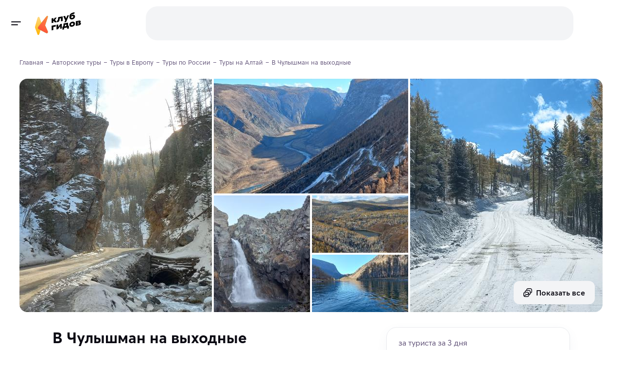

--- FILE ---
content_type: text/html
request_url: https://klubgidov.ru/rossiya/altaj/v-chulyshman-na-vyhodnye-18376
body_size: 54202
content:
<!DOCTYPE html><html  class="light-theme" lang="ru"><head><meta charset="utf-8"><meta name="viewport" content="width=device-width, initial-scale=1"><script type="importmap">{"imports":{"#entry":"https://static.klubgidov.ru/_nuxt/BzccaLLS.js"}}</script><title>В Чулышман на выходные | Клуб Гидов</title><link rel="stylesheet" href="https://static.klubgidov.ru/_nuxt/entry.B3ZBWm4h.css" crossorigin><link rel="stylesheet" href="https://static.klubgidov.ru/_nuxt/default.Dv_w7Maz.css" crossorigin><link rel="stylesheet" href="https://static.klubgidov.ru/_nuxt/useSuccessRequestModal.CbYafLhC.css" crossorigin><link rel="stylesheet" href="https://static.klubgidov.ru/_nuxt/useRequestCallModal.meouCbxM.css" crossorigin><link rel="stylesheet" href="https://static.klubgidov.ru/_nuxt/SearchToursCount.Yp5fdWHG.css" crossorigin><link rel="stylesheet" href="https://static.klubgidov.ru/_nuxt/TourSelectionModeSheet.CNrY6DYs.css" crossorigin><link rel="stylesheet" href="https://static.klubgidov.ru/_nuxt/SearchDropdownFooter.DBbCP5yu.css" crossorigin><link rel="stylesheet" href="https://static.klubgidov.ru/_nuxt/PhoneContacts.n3AVRGS_.css" crossorigin><link rel="stylesheet" href="https://static.klubgidov.ru/_nuxt/SocialButton.BTq-TgAt.css" crossorigin><link rel="stylesheet" href="https://static.klubgidov.ru/_nuxt/SupportSchedule.BTub-zpS.css" crossorigin><link rel="stylesheet" href="https://static.klubgidov.ru/_nuxt/useSuccessRequestModal.Bkku0LME.css" crossorigin><link rel="stylesheet" href="https://static.klubgidov.ru/_nuxt/SocialsButtons.UwzxBJzA.css" crossorigin><link rel="stylesheet" href="https://static.klubgidov.ru/_nuxt/WebCallModal.CVx9nBFP.css" crossorigin><link rel="stylesheet" href="https://static.klubgidov.ru/_nuxt/TourPage.BqA_UGEu.css" crossorigin><link rel="stylesheet" href="https://static.klubgidov.ru/_nuxt/TourGuideCard.Dx6HSeNs.css" crossorigin><link rel="stylesheet" href="https://static.klubgidov.ru/_nuxt/TourArrivalList.BzNCxAx_.css" crossorigin><link rel="stylesheet" href="https://static.klubgidov.ru/_nuxt/FavoritesNotFound.BrNVgMV9.css" crossorigin><link rel="stylesheet" href="https://static.klubgidov.ru/_nuxt/TourAllComfortsDropdown.B7zEhe7G.css" crossorigin><link rel="stylesheet" href="https://static.klubgidov.ru/_nuxt/AdvantagesList.CrLn2fmY.css" crossorigin><link rel="stylesheet" href="https://static.klubgidov.ru/_nuxt/TourDiscountConditionsList.BYI2mGfB.css" crossorigin><link rel="stylesheet" href="https://static.klubgidov.ru/_nuxt/ReviewsList.CQkFkuWj.css" crossorigin><link rel="stylesheet" href="https://static.klubgidov.ru/_nuxt/VerifyCodeForm.CA5pR0HI.css" crossorigin><link rel="stylesheet" href="https://static.klubgidov.ru/_nuxt/MessengerSubscribeForm.Blhw5pae.css" crossorigin><link rel="stylesheet" href="https://static.klubgidov.ru/_nuxt/ReviewItem.BabL4PQm.css" crossorigin><link rel="stylesheet" href="https://static.klubgidov.ru/_nuxt/useCallOrganizerModal.DRLQFlTz.css" crossorigin><link rel="stylesheet" href="https://static.klubgidov.ru/_nuxt/useSuccessPdfModal.CA98MCpr.css" crossorigin><link rel="stylesheet" href="https://static.klubgidov.ru/_nuxt/ExcursionDateSelector.CmTkDeAQ.css" crossorigin><link rel="modulepreload" as="script" crossorigin href="https://static.klubgidov.ru/_nuxt/BzccaLLS.js"><link rel="modulepreload" as="script" crossorigin href="https://static.klubgidov.ru/_nuxt/DiE3YpaP.js"><link rel="modulepreload" as="script" crossorigin href="https://static.klubgidov.ru/_nuxt/1n26OH80.js"><link rel="modulepreload" as="script" crossorigin href="https://static.klubgidov.ru/_nuxt/-n4mi31Y.js"><link rel="modulepreload" as="script" crossorigin href="https://static.klubgidov.ru/_nuxt/CKVy-NNF.js"><link rel="modulepreload" as="script" crossorigin href="https://static.klubgidov.ru/_nuxt/D5HuZnff.js"><link rel="modulepreload" as="script" crossorigin href="https://static.klubgidov.ru/_nuxt/B-rXIATb.js"><link rel="modulepreload" as="script" crossorigin href="https://static.klubgidov.ru/_nuxt/AM9y54zd.js"><link rel="modulepreload" as="script" crossorigin href="https://static.klubgidov.ru/_nuxt/YlsxtGcC.js"><link rel="modulepreload" as="script" crossorigin href="https://static.klubgidov.ru/_nuxt/CXCq6GwK.js"><link rel="modulepreload" as="script" crossorigin href="https://static.klubgidov.ru/_nuxt/BPry9_1H.js"><link rel="modulepreload" as="script" crossorigin href="https://static.klubgidov.ru/_nuxt/2lq0l7nW.js"><link rel="modulepreload" as="script" crossorigin href="https://static.klubgidov.ru/_nuxt/BP-iUE1w.js"><link rel="modulepreload" as="script" crossorigin href="https://static.klubgidov.ru/_nuxt/B-ne336C.js"><link rel="modulepreload" as="script" crossorigin href="https://static.klubgidov.ru/_nuxt/C7bga_Cx.js"><link rel="modulepreload" as="script" crossorigin href="https://static.klubgidov.ru/_nuxt/BnL5f9nr.js"><link rel="modulepreload" as="script" crossorigin href="https://static.klubgidov.ru/_nuxt/Dzj-QbpC.js"><link rel="modulepreload" as="script" crossorigin href="https://static.klubgidov.ru/_nuxt/BLySdmQp.js"><link rel="modulepreload" as="script" crossorigin href="https://static.klubgidov.ru/_nuxt/DS-cglv7.js"><link rel="modulepreload" as="script" crossorigin href="https://static.klubgidov.ru/_nuxt/C_kDvMa4.js"><link rel="modulepreload" as="script" crossorigin href="https://static.klubgidov.ru/_nuxt/cIl-76Gn.js"><link rel="modulepreload" as="script" crossorigin href="https://static.klubgidov.ru/_nuxt/D2fpc90z.js"><link rel="modulepreload" as="script" crossorigin href="https://static.klubgidov.ru/_nuxt/cdVwqAOD.js"><link rel="modulepreload" as="script" crossorigin href="https://static.klubgidov.ru/_nuxt/Db8Ei9Oy.js"><link rel="modulepreload" as="script" crossorigin href="https://static.klubgidov.ru/_nuxt/BbrAYOTB.js"><link rel="modulepreload" as="script" crossorigin href="https://static.klubgidov.ru/_nuxt/CvgM8bZ3.js"><link rel="modulepreload" as="script" crossorigin href="https://static.klubgidov.ru/_nuxt/CuwWuiQq.js"><link rel="modulepreload" as="script" crossorigin href="https://static.klubgidov.ru/_nuxt/79rKTX9A.js"><link rel="modulepreload" as="script" crossorigin href="https://static.klubgidov.ru/_nuxt/CFMXRE4K.js"><link rel="modulepreload" as="script" crossorigin href="https://static.klubgidov.ru/_nuxt/B2RbQNsX.js"><link rel="modulepreload" as="script" crossorigin href="https://static.klubgidov.ru/_nuxt/Bo37ZWdr.js"><link rel="modulepreload" as="script" crossorigin href="https://static.klubgidov.ru/_nuxt/B-Fy1K0I.js"><link rel="modulepreload" as="script" crossorigin href="https://static.klubgidov.ru/_nuxt/B-PuRP0D.js"><link rel="modulepreload" as="script" crossorigin href="https://static.klubgidov.ru/_nuxt/B256EzlB.js"><link rel="modulepreload" as="script" crossorigin href="https://static.klubgidov.ru/_nuxt/Di1Wf9a8.js"><link rel="modulepreload" as="script" crossorigin href="https://static.klubgidov.ru/_nuxt/C_IaD97-.js"><link rel="modulepreload" as="script" crossorigin href="https://static.klubgidov.ru/_nuxt/CAf3q0r0.js"><link rel="modulepreload" as="script" crossorigin href="https://static.klubgidov.ru/_nuxt/nbwt_bGD.js"><link rel="modulepreload" as="script" crossorigin href="https://static.klubgidov.ru/_nuxt/rfbkagz2.js"><link rel="modulepreload" as="script" crossorigin href="https://static.klubgidov.ru/_nuxt/BYT6_K9a.js"><link rel="modulepreload" as="script" crossorigin href="https://static.klubgidov.ru/_nuxt/BhftEIt9.js"><link rel="modulepreload" as="script" crossorigin href="https://static.klubgidov.ru/_nuxt/CJ6hmHQf.js"><link rel="modulepreload" as="script" crossorigin href="https://static.klubgidov.ru/_nuxt/al2VQFYS.js"><link rel="modulepreload" as="script" crossorigin href="https://static.klubgidov.ru/_nuxt/D6bkGlTk.js"><link rel="modulepreload" as="script" crossorigin href="https://static.klubgidov.ru/_nuxt/Dug4pvzJ.js"><link rel="modulepreload" as="script" crossorigin href="https://static.klubgidov.ru/_nuxt/DNupT2al.js"><link rel="modulepreload" as="script" crossorigin href="https://static.klubgidov.ru/_nuxt/CqLAeI9I.js"><link rel="modulepreload" as="script" crossorigin href="https://static.klubgidov.ru/_nuxt/UTPOq76a.js"><link rel="modulepreload" as="script" crossorigin href="https://static.klubgidov.ru/_nuxt/Bn8E-7Rv.js"><link rel="modulepreload" as="script" crossorigin href="https://static.klubgidov.ru/_nuxt/BKfM--J7.js"><link rel="preload" as="fetch" fetchpriority="low" crossorigin="anonymous" href="https://static.klubgidov.ru/_nuxt/builds/meta/a8e5685f-ad0a-478b-b8cf-380914a16ce1.json"><link rel="icon" type="image/x-icon" id="favicon" href="/favicon.ico"><link rel="icon" type="image/svg+xml" id="favicon-svg" href="/favicon.svg"><script type="text/javascript">(function(w, d, s, h, id) {
        w.roistatProjectId = id;
        w.roistatHost = h;
        var p = d.location.protocol == "https:" ? "https://" : "http://";
        var u = /^.*roistat_visit=[^;]+(.*)?$/.test(d.cookie) ? "/dist/module.js" : "/api/site/1.0/"+id+"/init?referrer="+encodeURIComponent(d.location.href);
        var js = d.createElement(s); js.charset="UTF-8"; js.async = 1; js.src = p+h+u; var js2 = d.getElementsByTagName(s)[0]; js2.parentNode.insertBefore(js, js2);
      })(window, document, 'script', 'cloud.roistat.com', '1ddbf264d247474bc165b7ba44cd9a78');

      document.dispatchEvent(new Event('roistat:init'))</script><meta name="og:title" content="В Чулышман на выходные" property="og:title"><meta name="description" content="Авторский тур &quot;В Чулышман на выходные&quot; в Клубе Гидов. Предлагаем присоединится в невероятный по красоте тур выходного дня в долину р.Чулышман. За три дня вы многое увидите и почувствуете всё великолепие Горного Алт..."><meta name="og:description" content="Авторский тур &quot;В Чулышман на выходные&quot; в Клубе Гидов. Предлагаем присоединится в невероятный по красоте тур выходного дня в долину р.Чулышман. За три дня вы многое увидите и почувствуете всё великолепие Горного Алт..." property="og:description"><meta property="og:url" content="https://klubgidov.ru/rossiya/altaj/v-chulyshman-na-vyhodnye-18376"><meta name="og:image" content="https://imcdn.klubgidov.ru/644x460/GC_5530cec5b36c3ec18fb9a79fab02b384372a87f549f8723c1609de6d1630939f.jpeg"><link rel="canonical" href="https://klubgidov.ru/rossiya/altaj/v-chulyshman-na-vyhodnye-18376" data-hid="i18n-can"><script type="module" src="https://static.klubgidov.ru/_nuxt/BzccaLLS.js" crossorigin></script></head><body><!--teleport start anchor--><!----><!--teleport anchor--><div id="__nuxt"><!--[--><!--[--><!--[--><div class="default-layout"><header class="app-header" style=""><span></span> <div class="app-header__wrap"><div class="app-header__main"><div class="app-header__left"><button class="app-burger-button" aria-label="toggle menu"></button> <a href="/" class="app-logo" aria-label="На главную"><img src="https://static.klubgidov.ru/_nuxt/guidesclub.Yg_1Bd49.svg" width="95" class="app-logo__image" alt="Logo"></a></div> <div class="app-header__container container container--large"><div id="app-header-search" class="app-header__search"><!--[--><div class="as-skeleton is-lighten search-form-skeleton" style="width:100%;min-width:100%;height:auto;font-size:16px;"></div><!--]--></div> <span></span></div></div></div></header> <div class="app-main"><!--[--><aside class="app-aside" style="max-height:calc(100vh - 0px);"><!----> <!--teleport start--><!--teleport end--></aside> <div class="app-content"><!--[--><!--[--><div class="nuxt-loading-indicator" style="position:fixed;top:0;right:0;left:0;pointer-events:none;width:auto;height:3px;opacity:0;background:#793DFC;background-size:0% auto;transform:scaleX(0%);transform-origin:left;transition:transform 0.1s, height 0.4s, opacity 0.4s;z-index:999999;"></div> <div class="container content" itemscope itemtype="http://schema.org/TouristTrip"><div class="tour-page"><!----> <div class="tour-schema"><meta itemprop="name" content="💫 В Чулышман на выходные"> <meta itemprop="url" content="https://klubgidov.ru/rossiya/altaj/v-chulyshman-na-vyhodnye-18376"> <meta itemprop="image" content="https://imcdn.klubgidov.ru/1200x00/GC_5530cec5b36c3ec18fb9a79fab02b384372a87f549f8723c1609de6d1630939f.jpeg"> <div itemprop="tripOrigin" itemscope itemtype="https://schema.org/Place"><meta itemprop="name" content="Алтай"> <div itemprop="address" itemscope itemtype="https://schema.org/PostalAddress"><meta itemprop="addressCountry" content="Россия"> <meta itemprop="addressRegion" content="Алтай"></div></div> <!----> <!--[--><!--]--></div> <div class="tour-intro"><ul itemscope itemtype="https://schema.org/BreadcrumbList" class="as-breadcrumbs"><!--[--><li class="as-breadcrumbs__item" itemprop="itemListElement" itemscope itemtype="https://schema.org/ListItem"><a class="as-breadcrumbs__link" itemtype="https://schema.org/Thing" itemprop="item" href="/"><span itemprop="name">Главная</span></a><meta itemprop="position" content="1"></li><li class="as-breadcrumbs__item" itemprop="itemListElement" itemscope itemtype="https://schema.org/ListItem"><a class="as-breadcrumbs__link" itemtype="https://schema.org/Thing" itemprop="item" href="/tours"><span itemprop="name">Авторские туры</span></a><meta itemprop="position" content="2"></li><li class="as-breadcrumbs__item" itemprop="itemListElement" itemscope itemtype="https://schema.org/ListItem"><a class="as-breadcrumbs__link" itemtype="https://schema.org/Thing" itemprop="item" href="/evropa"><span itemprop="name">Туры в Европу</span></a><meta itemprop="position" content="3"></li><li class="as-breadcrumbs__item" itemprop="itemListElement" itemscope itemtype="https://schema.org/ListItem"><a class="as-breadcrumbs__link" itemtype="https://schema.org/Thing" itemprop="item" href="/rossiya"><span itemprop="name">Туры по России</span></a><meta itemprop="position" content="4"></li><li class="as-breadcrumbs__item" itemprop="itemListElement" itemscope itemtype="https://schema.org/ListItem"><a class="as-breadcrumbs__link" itemtype="https://schema.org/Thing" itemprop="item" href="/rossiya/altaj"><span itemprop="name">Туры на Алтай</span></a><meta itemprop="position" content="5"></li><li class="as-breadcrumbs__item"><span class="as-breadcrumbs__link">В Чулышман на выходные</span></li><!--]--></ul> <div class="tour-intro__body"><div class="as-tile-gallery tour-intro__gallery" video-id><div class="as-tile-gallery-container"><div class="as-tile-gallery-body" style="grid-gap:4px;"><!--[--><div class="as-tile-gallery-item"><picture class="as-tile-picture"><!--[--><source media="(min-width: 992px)" srcset="
              https://imcdn.klubgidov.ru/424x480/GC_5530cec5b36c3ec18fb9a79fab02b384372a87f549f8723c1609de6d1630939f.jpeg,
              https://imcdn.klubgidov.ru/848x960/GC_5530cec5b36c3ec18fb9a79fab02b384372a87f549f8723c1609de6d1630939f.jpeg 2x
            "> <!----> <!----> <!----><!--]--><img src="https://imcdn.klubgidov.ru/250x300/GC_5530cec5b36c3ec18fb9a79fab02b384372a87f549f8723c1609de6d1630939f.jpeg" srcset="https://imcdn.klubgidov.ru/500x600/GC_5530cec5b36c3ec18fb9a79fab02b384372a87f549f8723c1609de6d1630939f.jpeg 2x" class="as-tile-picture__image" loading="lazy"></picture><!----></div><div class="as-tile-gallery-item"><picture class="as-tile-picture"><!--[--><!----> <source media="(min-width: 992px)" srcset="
              https://imcdn.klubgidov.ru/427x236/GC_aa52ce6132293cda0a8693caa5fee7705e4096f83f6898734865878e84613cd2.jpeg,
              https://imcdn.klubgidov.ru/854x472/GC_aa52ce6132293cda0a8693caa5fee7705e4096f83f6898734865878e84613cd2.jpeg 2x
            "> <!----> <!----><!--]--><img src="https://imcdn.klubgidov.ru/250x300/GC_aa52ce6132293cda0a8693caa5fee7705e4096f83f6898734865878e84613cd2.jpeg" srcset="https://imcdn.klubgidov.ru/500x600/GC_aa52ce6132293cda0a8693caa5fee7705e4096f83f6898734865878e84613cd2.jpeg 2x" class="as-tile-picture__image" loading="lazy"></picture><!----></div><div class="as-tile-gallery-item"><picture class="as-tile-picture"><!--[--><source media="(min-width: 992px)" srcset="
              https://imcdn.klubgidov.ru/424x480/GC_6b9c17e34713c1af1351a3316a7b40d9203dab8ad19bba2d6cbcc24b35814905.jpeg,
              https://imcdn.klubgidov.ru/848x960/GC_6b9c17e34713c1af1351a3316a7b40d9203dab8ad19bba2d6cbcc24b35814905.jpeg 2x
            "> <!----> <!----> <!----><!--]--><img src="https://imcdn.klubgidov.ru/250x300/GC_6b9c17e34713c1af1351a3316a7b40d9203dab8ad19bba2d6cbcc24b35814905.jpeg" srcset="https://imcdn.klubgidov.ru/500x600/GC_6b9c17e34713c1af1351a3316a7b40d9203dab8ad19bba2d6cbcc24b35814905.jpeg 2x" class="as-tile-picture__image" loading="lazy"></picture><!----></div><div class="as-tile-gallery-item"><picture class="as-tile-picture"><!--[--><!----> <!----> <source media="(min-width: 992px)" srcset="
              https://imcdn.klubgidov.ru/212x240/GC_debbb58a1228fcc7076dfaeb65fef710cf559769ff0d8db2f5564abd91323771.jpeg,
              https://imcdn.klubgidov.ru/424x480/GC_debbb58a1228fcc7076dfaeb65fef710cf559769ff0d8db2f5564abd91323771.jpeg 2x
            "> <!----><!--]--><img src="https://imcdn.klubgidov.ru/250x300/GC_debbb58a1228fcc7076dfaeb65fef710cf559769ff0d8db2f5564abd91323771.jpeg" srcset="https://imcdn.klubgidov.ru/500x600/GC_debbb58a1228fcc7076dfaeb65fef710cf559769ff0d8db2f5564abd91323771.jpeg 2x" class="as-tile-picture__image" loading="lazy"></picture><!----></div><div class="as-tile-gallery-item"><picture class="as-tile-picture"><!--[--><!----> <!----> <!----> <source media="(min-width: 992px)" srcset="
              https://imcdn.klubgidov.ru/212x118/GC_e1b4463ce7fdc8d31adea344f0e5ec08e1ef3e599182a0c4b2ed5bf4f653400e.jpeg,
              https://imcdn.klubgidov.ru/427x236/GC_e1b4463ce7fdc8d31adea344f0e5ec08e1ef3e599182a0c4b2ed5bf4f653400e.jpeg 2x
            "><!--]--><img src="https://imcdn.klubgidov.ru/250x300/GC_e1b4463ce7fdc8d31adea344f0e5ec08e1ef3e599182a0c4b2ed5bf4f653400e.jpeg" srcset="https://imcdn.klubgidov.ru/500x600/GC_e1b4463ce7fdc8d31adea344f0e5ec08e1ef3e599182a0c4b2ed5bf4f653400e.jpeg 2x" class="as-tile-picture__image" loading="lazy"></picture><!----></div><div class="as-tile-gallery-item"><picture class="as-tile-picture"><!--[--><!----> <!----> <!----> <source media="(min-width: 992px)" srcset="
              https://imcdn.klubgidov.ru/212x118/GC_1b836507ef3065c133d7db88e57901d6a855e193945a805450f740b417f452b5.jpeg,
              https://imcdn.klubgidov.ru/427x236/GC_1b836507ef3065c133d7db88e57901d6a855e193945a805450f740b417f452b5.jpeg 2x
            "><!--]--><img src="https://imcdn.klubgidov.ru/250x300/GC_1b836507ef3065c133d7db88e57901d6a855e193945a805450f740b417f452b5.jpeg" srcset="https://imcdn.klubgidov.ru/500x600/GC_1b836507ef3065c133d7db88e57901d6a855e193945a805450f740b417f452b5.jpeg 2x" class="as-tile-picture__image" loading="lazy"></picture><div class="as-tile-gallery__button"><button type="button" class="as-button is-secondary as-tile-gallery__button"><span class="as-button__body"><span class="as-button__prepend"><!--[--><svg xmlns="http://www.w3.org/2000/svg" class="svg-icon"><use href="/_nuxt/index.-Oe7tP5j.svg#i-icon-gallery"></use></svg><!--]--></span><!--[--> Показать все<!--]--><!----></span><!----></button></div></div><!--]--></div><div class="as-tile-gallery-pagination"></div></div></div></div></div> <div class="tour-page__container"><main class="tour-page__content"><!----> <section class="tour-section tour-page__section-resume" id="overview"><!--[--><div class="tour-resume"><h1 class="tour-resume__title h2">В Чулышман на выходные</h1> <ul class="tour-resume__subtitle"><li class="tour-resume__subtitle-item is-actions"><button type="button" class="as-button is-secondary is-x-small tour-resume__button" aria-label="Добавить в избранное"><span class="as-button__body"><span class="as-button__prepend"><!--[--><!--[--><svg xmlns="http://www.w3.org/2000/svg" class="svg-icon"><use href="/_nuxt/index.-Oe7tP5j.svg#i-icon-like-outline"></use></svg><!--]--><!--]--></span><!--[--> <!--[-->В избранное<!--]--><!--]--><!----></span><!----></button> <span></span></li> <li class="tour-resume__subtitle-item"><div class="tour-rating-badge"><svg xmlns="http://www.w3.org/2000/svg" class="svg-icon tour-rating-badge__icon"><use href="/_nuxt/index.-Oe7tP5j.svg#i-icon-star"></use></svg> <!--[--><strong class="tour-rating-badge__value">5.0</strong> <a class="tour-rating-badge__count is-pointer"><!--[-->1 отзыв<!--]--></a><!--]--></div></li> <li class="tour-resume__subtitle-item"><ul class="comma-splitted-list"><!--[--><li><a href="/rossiya/altaj" class="" target="_blank">Алтай</a></li><!--]--></ul></li> <li class="tour-resume__subtitle-item is-duration"><!--[-->3 дня <!--[-->
              (2 ночи)
            <!--]--><!--]--></li></ul> <div class="as-card has-shadow tour-organizer-resume-card tour-resume__organizer"><!--[--><div class="as-card__body tour-organizer-resume-card__body"><!--[--><div class="tour-organizer-resume-card__avatar"><span class="as-avatar is-rounded" style="width:64px;min-width:64px;height:64px;font-size:21px;"><img class="as-avatar__image" src="https://imcdn.klubgidov.ru/64x64/GC_01e504e0605ef4a3c106ff48cc42e42768a3fbf3578f78eb304693483f14329d.jpeg" srcset="https://imcdn.klubgidov.ru/128x128/GC_01e504e0605ef4a3c106ff48cc42e42768a3fbf3578f78eb304693483f14329d.jpeg 2x" alt="Photo Леонид К." width="64" height="64" loading="lazy"></span> <div class="tour-organizer-resume-card__rating"><svg xmlns="http://www.w3.org/2000/svg" class="svg-icon" color="var(--color-accent-500)"><use href="/_nuxt/index.-Oe7tP5j.svg#i-icon-star"></use></svg> 5.0</div></div> <div class="tour-organizer-resume-card__content"><div class="tour-organizer-resume-card__name">Леонид К. <!----></div> <div class="tour-organizer-resume-card__subtitle">Организатор путешествия</div> <a class="tour-organizer-resume-card__link" href="/tours?organizerId=1724" target="_blank">Все туры организатора</a></div><!--]--></div><!--]--></div> <div class="as-row as-row tour-resume__row"><!--[--><div class="as-col is-12 sm:is-auto tour-resume__col"><!--[--><div class="tour-resume__col-title">Сложность <!--[--><span><!--[--><button type="button" class="as-info-button" id="ref-v-0-0-2" aria-haspopup="true" aria-expanded="false"><svg xmlns="http://www.w3.org/2000/svg" class="svg-icon"><use href="/_nuxt/index.-Oe7tP5j.svg#i-icon-info"></use></svg></button><!--]--></span><span></span><!--]--></div> <div class="tour-resume__col-list"><div class="tour-base-indicator">Легкий <div class="as-indicator tour-base-indicator__dots"><!--[--><span class="as-indicator__item is-min is-active"></span><span class="as-indicator__item is-min"></span><span class="as-indicator__item is-min"></span><span class="as-indicator__item is-min"></span><!--]--></div></div></div> <button class="tour-resume__col-button">К маршруту</button><!--]--></div> <div class="as-col is-12 sm:is-auto tour-resume__col"><!--[--><div class="tour-resume__col-title">Комфорт <!--[--><span><!--[--><button type="button" class="as-info-button" id="ref-v-0-0-3" aria-haspopup="true" aria-expanded="false"><svg xmlns="http://www.w3.org/2000/svg" class="svg-icon"><use href="/_nuxt/index.-Oe7tP5j.svg#i-icon-info"></use></svg></button><!--]--></span><span></span><!--]--></div> <div class="tour-resume__col-list"><!--[--><div class="tour-resume__col-item"><div class="tour-base-indicator">Базовый <div class="as-indicator tour-base-indicator__dots"><!--[--><span class="as-indicator__item is-default is-active"></span><span class="as-indicator__item is-default"></span><span class="as-indicator__item is-default"></span><span class="as-indicator__item is-default"></span><span class="as-indicator__item is-default"></span><!--]--></div></div></div><!--]--></div> <button class="tour-resume__col-button">К проживанию</button><!--]--></div> <!----> <div class="as-col is-12 sm:is-auto tour-resume__col"><!--[--><div class="tour-resume__col-title">Размер группы <!----></div> <div class="tour-resume__col-text">6-14 туристов, от 12 лет</div><!--]--></div> <!----><!--]--></div></div><!--]--></section> <section id="tour-booking-form" class="tour-section tour-page__section-booking"><div class="tour-page__outlined-card tour-page__booking-form-container"><form method="post" class="tour-booking-form" data-testid="form"><!----> <div class="tour-booking-form__price-caption"><!--[-->за туриста за 3 дня<!--]--></div> <!----> <!----> <!--[--><div class="tour-booking-form__label">Место начала тура</div> <div class="tour-booking-form__hint">Россия, Республика Алтай, Горно-Алтайск</div> <!----><!--]--> <!--[--><div class="as-message as-message--accent-light as-message--dense tour-booking-form__alert" role="alert" data-testid="no-dates-alert"><!----><div class="as-message__body"><!----><div class="as-message__text"><!--[--> <div class="tour-booking-form__alert-title">Даты и стоимость тура уточняются</div> <p class="tour-booking-form__alert-text">Отправьте заявку, чтобы узнать актуальную информацию.</p><!--]--></div></div><div class="as-message__append"><!--[--><div class="icon-background is-accent is-large"><!--[--><svg xmlns="http://www.w3.org/2000/svg" class="svg-icon is-large"><use href="/_nuxt/index.-Oe7tP5j.svg#i-icon-info"></use></svg><!--]--></div><!--]--></div></div> <button type="button" class="as-button is-accent is-block is-x-large tour-booking-form__book-btn" data-testid="learn-more-button"><span class="as-button__body"><!----><!--[-->Запросить информацию<!--]--><!----></span><!----></button><!--]--></form></div></section> <section class="tour-section tour-description"><!--[--><div class="article-text tour-description__text" itemprop="description"><p>Предлагаем присоединится в невероятный по красоте тур выходного дня в долину р.Чулышман. За три дня вы многое увидите и почувствуете всё великолепие Горного Алтая.</p><p>Выезды в любое время.</p></div> <div class="as-row as-row tour-impressions-list tour-description__impressions" id="impressions"><!--[--><!--[--><div class="as-col is-12 sm:is-8"><!--[--><!--[--><div class="tour-impressions-list__item"><!--[--><div class="impression-card"><div class="impression-card__image-container"><picture><!--[--><source type="image/webp" srcset="
          https://imcdn.klubgidov.ru/200x200/GC_27ac61d55d2e6582befd3f5f398aa08a26579cde6e97d35ad83a7eeabbb3d890.webp,
          https://imcdn.klubgidov.ru/400x400/GC_27ac61d55d2e6582befd3f5f398aa08a26579cde6e97d35ad83a7eeabbb3d890.webp 2x
        "><!--]--> <img src="https://imcdn.klubgidov.ru/200x200/GC_27ac61d55d2e6582befd3f5f398aa08a26579cde6e97d35ad83a7eeabbb3d890.jpeg" srcset="https://imcdn.klubgidov.ru/400x400/GC_27ac61d55d2e6582befd3f5f398aa08a26579cde6e97d35ad83a7eeabbb3d890.jpeg 2x" loading="lazy" alt class="impression-card__image"></picture></div> <div class="impression-card__body"><div class="impression-card__title">Чуйский тракт</div> <div class="impression-card__text">Чуйский тракт</div></div></div><!--]--></div><div class="tour-impressions-list__item"><!--[--><div class="impression-card"><div class="impression-card__image-container"><picture><!--[--><source type="image/webp" srcset="
          https://imcdn.klubgidov.ru/200x200/GC_efd036ddc0da3a212ddf2142c89d34421e61d2d51f7f3c7487516548025222e7.webp,
          https://imcdn.klubgidov.ru/400x400/GC_efd036ddc0da3a212ddf2142c89d34421e61d2d51f7f3c7487516548025222e7.webp 2x
        "><!--]--> <img src="https://imcdn.klubgidov.ru/200x200/GC_efd036ddc0da3a212ddf2142c89d34421e61d2d51f7f3c7487516548025222e7.jpeg" srcset="https://imcdn.klubgidov.ru/400x400/GC_efd036ddc0da3a212ddf2142c89d34421e61d2d51f7f3c7487516548025222e7.jpeg 2x" loading="lazy" alt class="impression-card__image"></picture></div> <div class="impression-card__body"><div class="impression-card__title">Семинский перевал</div> <div class="impression-card__text">Семинский перевал</div></div></div><!--]--></div><div class="tour-impressions-list__item"><!--[--><div class="impression-card"><div class="impression-card__image-container"><picture><!--[--><source type="image/webp" srcset="
          https://imcdn.klubgidov.ru/200x200/GC_224c6173e662da40101570286d86885a628764b7f23a3d486c2acb50dcc83b13.webp,
          https://imcdn.klubgidov.ru/400x400/GC_224c6173e662da40101570286d86885a628764b7f23a3d486c2acb50dcc83b13.webp 2x
        "><!--]--> <img src="https://imcdn.klubgidov.ru/200x200/GC_224c6173e662da40101570286d86885a628764b7f23a3d486c2acb50dcc83b13.jpeg" srcset="https://imcdn.klubgidov.ru/400x400/GC_224c6173e662da40101570286d86885a628764b7f23a3d486c2acb50dcc83b13.jpeg 2x" loading="lazy" alt class="impression-card__image"></picture></div> <div class="impression-card__body"><div class="impression-card__title">Перевал Чике Таман</div> <div class="impression-card__text">Перевал Чике Таман</div></div></div><!--]--></div><div class="tour-impressions-list__item"><!--[--><div class="impression-card"><div class="impression-card__image-container"><picture><!--[--><source type="image/webp" srcset="
          https://imcdn.klubgidov.ru/200x200/GC_aa52ce6132293cda0a8693caa5fee7705e4096f83f6898734865878e84613cd2.webp,
          https://imcdn.klubgidov.ru/400x400/GC_aa52ce6132293cda0a8693caa5fee7705e4096f83f6898734865878e84613cd2.webp 2x
        "><!--]--> <img src="https://imcdn.klubgidov.ru/200x200/GC_aa52ce6132293cda0a8693caa5fee7705e4096f83f6898734865878e84613cd2.jpeg" srcset="https://imcdn.klubgidov.ru/400x400/GC_aa52ce6132293cda0a8693caa5fee7705e4096f83f6898734865878e84613cd2.jpeg 2x" loading="lazy" alt class="impression-card__image"></picture></div> <div class="impression-card__body"><div class="impression-card__title">Перевал Кату Ярык</div> <div class="impression-card__text">Перевал Кату Ярык</div></div></div><!--]--></div><div class="tour-impressions-list__item"><!--[--><div class="impression-card"><div class="impression-card__image-container"><picture><!--[--><source type="image/webp" srcset="
          https://imcdn.klubgidov.ru/200x200/GC_aa1790df34ca9c759ca568b2d7a2db1d82101a6882aabc00b080252c877a2f48.webp,
          https://imcdn.klubgidov.ru/400x400/GC_aa1790df34ca9c759ca568b2d7a2db1d82101a6882aabc00b080252c877a2f48.webp 2x
        "><!--]--> <img src="https://imcdn.klubgidov.ru/200x200/GC_aa1790df34ca9c759ca568b2d7a2db1d82101a6882aabc00b080252c877a2f48.jpeg" srcset="https://imcdn.klubgidov.ru/400x400/GC_aa1790df34ca9c759ca568b2d7a2db1d82101a6882aabc00b080252c877a2f48.jpeg 2x" loading="lazy" alt class="impression-card__image"></picture></div> <div class="impression-card__body"><div class="impression-card__title">Гейзерное озеро</div> <div class="impression-card__text">Гейзерное озеро</div></div></div><!--]--></div><div class="tour-impressions-list__item"><!--[--><div class="impression-card"><div class="impression-card__image-container"><picture><!--[--><source type="image/webp" srcset="
          https://imcdn.klubgidov.ru/200x200/GC_e84c733db64378060bc8fce6659225ee34e0cd01943e672f0e23d5a89644b76d.webp,
          https://imcdn.klubgidov.ru/400x400/GC_e84c733db64378060bc8fce6659225ee34e0cd01943e672f0e23d5a89644b76d.webp 2x
        "><!--]--> <img src="https://imcdn.klubgidov.ru/200x200/GC_e84c733db64378060bc8fce6659225ee34e0cd01943e672f0e23d5a89644b76d.jpeg" srcset="https://imcdn.klubgidov.ru/400x400/GC_e84c733db64378060bc8fce6659225ee34e0cd01943e672f0e23d5a89644b76d.jpeg 2x" loading="lazy" alt class="impression-card__image"></picture></div> <div class="impression-card__body"><div class="impression-card__title">Водопад Jолоозы. Тёлоозы.</div> <div class="impression-card__text">Водопад Jолоозы. Тёлоозы.</div></div></div><!--]--></div><!--]--><!--]--></div><!--]--><!--]--></div> <ul class="tour-description__tags"><!--[--><li itemprop="touristType" content="Комбинированные туры"><a href="/kombinirovannye-tury" class="as-chip is-secondary is-clickable is-rounded is-outlined is-large tour-description__tag-link" tabindex="0"><span class="as-chip__prepend"><!--[--><svg xmlns="http://www.w3.org/2000/svg" class="svg-icon"><use href="/_nuxt/rest-kinds.CgL6487N.svg#i-icon-15"></use></svg><!--]--></span><!--[--> Комбинированные туры<!--]--><!----></a></li><li itemprop="touristType" content="Пешие туры"><a href="/peshie-tury" class="as-chip is-secondary is-clickable is-rounded is-outlined is-large tour-description__tag-link" tabindex="0"><span class="as-chip__prepend"><!--[--><svg xmlns="http://www.w3.org/2000/svg" class="svg-icon"><use href="/_nuxt/rest-kinds.CgL6487N.svg#i-icon-7"></use></svg><!--]--></span><!--[--> Пешие туры<!--]--><!----></a></li><li itemprop="touristType" content="Экскурсионные туры"><a href="/ehkskursionnye-tury" class="as-chip is-secondary is-clickable is-rounded is-outlined is-large tour-description__tag-link" tabindex="0"><span class="as-chip__prepend"><!--[--><svg xmlns="http://www.w3.org/2000/svg" class="svg-icon"><use href="/_nuxt/rest-kinds.CgL6487N.svg#i-icon-18"></use></svg><!--]--></span><!--[--> Экскурсионные туры<!--]--><!----></a></li><!--]--></ul><!--]--></section> <!----> <!----> <!--[--><section class="tour-section tour-program" id="route" itemprop="itinerary" itemscope itemtype="https://schema.org/ItemList"><!--[--><div class="tour-program__heading"><h2 class="tour-section-title tour-program__title"><!--[-->Маршрут<!--]--></h2> <!--[--><button type="button" class="as-link-button is-negative is-bold tour-page__expand-button"><span class="as-link-button__body"><!----><!--[-->Раскрыть все<!--]--><!----></span><!----></button><!--]--></div> <!--[--><button type="button" class="as-button is-secondary is-block tour-program__block-button"><span class="as-button__body"><span class="as-button__prepend"><!--[--><svg xmlns="http://www.w3.org/2000/svg" class="svg-icon is-x-large"><use href="/_nuxt/index.-Oe7tP5j.svg#i-icon-pdf"></use></svg><!--]--></span><!--[--> Получить программу тура в PDF<!--]--><!----></span><!----></button> <!--[--><div class="as-collapse is-active has-prepend tour-program__collapse" itemprop="itemListElement" itemscope itemtype="https://schema.org/TouristAttraction"><div class="as-collapse__header"><span class="as-collapse__prepend"><!--[-->1 день<!--]--></span><div class="as-collapse__heading"><div class="as-collapse__title"><!--[--><span itemprop="name">Чуйский тракт</span><!--]--></div><div class="as-collapse__actions"><!--[--><!--]--><button class="as-collapse__close-button" aria-label="Закрыть"><svg xmlns="http://www.w3.org/2000/svg" class="svg-icon"><use href="/_nuxt/index.-Oe7tP5j.svg#i-icon-chevron-down"></use></svg></button><!--[--><!--]--></div></div></div><div style="" class="as-collapse-transition"><div class="as-collapse-transition__body scale-in"><!--[--><div class="as-collapse__body"><!--[--><div class="article-text tour-program__collapse-text"><p>9:00 ч. Встреча группы и знакомство с гидом. В этот день 9 часовой переезд до с.Улаган с короткими выходами на перевалах и перекусами в придорожных кафе.</p>

<p>19:00 ч. Размещение в гостинице с удобствами на этаже. Ужин. Отдых.</p>

<p><strong>Авто - 420 км. Пешком - 2 км.</strong></p></div> <div class="as-row as-row photos-previews"><!--[--><!--[--><div class="as-col is-8 photos-previews__col"><!--[--><div class="photos-previews__item"><picture><!--[--><source media="(max-width: 576px)" type="image/jpeg" srcset="
            https://imcdn.klubgidov.ru/150x95/GC_27ac61d55d2e6582befd3f5f398aa08a26579cde6e97d35ad83a7eeabbb3d890.jpeg,
            https://imcdn.klubgidov.ru/300x190/GC_27ac61d55d2e6582befd3f5f398aa08a26579cde6e97d35ad83a7eeabbb3d890.jpeg 2x
          "><source media="(max-width: 576px)" type="image/webp" srcset="
            https://imcdn.klubgidov.ru/150x95/GC_27ac61d55d2e6582befd3f5f398aa08a26579cde6e97d35ad83a7eeabbb3d890.webp,
            https://imcdn.klubgidov.ru/300x190/GC_27ac61d55d2e6582befd3f5f398aa08a26579cde6e97d35ad83a7eeabbb3d890.webp 2x
          "><source type="image/webp" srcset="
            https://imcdn.klubgidov.ru/185x122/GC_27ac61d55d2e6582befd3f5f398aa08a26579cde6e97d35ad83a7eeabbb3d890.webp,
            https://imcdn.klubgidov.ru/370x244/GC_27ac61d55d2e6582befd3f5f398aa08a26579cde6e97d35ad83a7eeabbb3d890.webp 2x
          "><source type="image/jpeg" srcset="
            https://imcdn.klubgidov.ru/185x122/GC_27ac61d55d2e6582befd3f5f398aa08a26579cde6e97d35ad83a7eeabbb3d890.jpeg,
            https://imcdn.klubgidov.ru/370x244/GC_27ac61d55d2e6582befd3f5f398aa08a26579cde6e97d35ad83a7eeabbb3d890.jpeg 2x
          "><!--]--> <img src="https://imcdn.klubgidov.ru/185x122/GC_27ac61d55d2e6582befd3f5f398aa08a26579cde6e97d35ad83a7eeabbb3d890.jpeg" srcset="https://imcdn.klubgidov.ru/370x244/GC_27ac61d55d2e6582befd3f5f398aa08a26579cde6e97d35ad83a7eeabbb3d890.jpeg 2x" loading="lazy" alt class="photos-previews__image" height="122"></picture> <!----></div><!--]--></div><!--]--><!--]--></div><!--]--></div><!--]--></div></div></div><div class="as-collapse has-prepend tour-program__collapse" itemprop="itemListElement" itemscope itemtype="https://schema.org/TouristAttraction"><div class="as-collapse__header"><span class="as-collapse__prepend"><!--[-->2 день<!--]--></span><div class="as-collapse__heading"><div class="as-collapse__title"><!--[--><span itemprop="name">перевал Кату Ярык</span><!--]--></div><div class="as-collapse__actions"><!--[--><!--]--><button class="as-collapse__close-button" aria-label="Открыть"><svg xmlns="http://www.w3.org/2000/svg" class="svg-icon"><use href="/_nuxt/index.-Oe7tP5j.svg#i-icon-chevron-down"></use></svg></button><!--[--><!--]--></div></div></div><div style="display:none;" class="as-collapse-transition"><div class="as-collapse-transition__body fade-out"><!--[--><div class="as-collapse__body"><!--[--><div class="article-text tour-program__collapse-text"><p>9:00 ч. Завтрак. Выезд группы на маршрут. по пути следования остановимся на видовых местах и на перевале КатуЯрык. Спуск с перевала Кату Ярык.</p>

<p>13:00 ч. Размещение на б/о под перевалом Кату Ярык. Выход группы на водопад Тёлоозы либо Куркуре. Внимание при большой воде переправа на водопад Куркуре не работает. Обед в виде сухпая, в дороге.</p>

<p>19:00 ч. Ужин на базе отдыха на берегу р.Чулышман. у костра Удобства на улице. Отдых. Можно заказать баню (в стоимость не входит). </p>

<p><strong>Авто - 60 км. Пешком 9 км.</strong></p></div> <div class="as-row as-row photos-previews"><!--[--><!--[--><div class="as-col is-8 photos-previews__col"><!--[--><div class="photos-previews__item"><picture><!--[--><source media="(max-width: 576px)" type="image/jpeg" srcset="
            https://imcdn.klubgidov.ru/150x95/GC_d2f1cc5dbae091ec18828e83ce9f59165f0e3dd1b6d7979ab0c41c5fc8b9a3c5.jpeg,
            https://imcdn.klubgidov.ru/300x190/GC_d2f1cc5dbae091ec18828e83ce9f59165f0e3dd1b6d7979ab0c41c5fc8b9a3c5.jpeg 2x
          "><source media="(max-width: 576px)" type="image/webp" srcset="
            https://imcdn.klubgidov.ru/150x95/GC_d2f1cc5dbae091ec18828e83ce9f59165f0e3dd1b6d7979ab0c41c5fc8b9a3c5.webp,
            https://imcdn.klubgidov.ru/300x190/GC_d2f1cc5dbae091ec18828e83ce9f59165f0e3dd1b6d7979ab0c41c5fc8b9a3c5.webp 2x
          "><source type="image/webp" srcset="
            https://imcdn.klubgidov.ru/185x122/GC_d2f1cc5dbae091ec18828e83ce9f59165f0e3dd1b6d7979ab0c41c5fc8b9a3c5.webp,
            https://imcdn.klubgidov.ru/370x244/GC_d2f1cc5dbae091ec18828e83ce9f59165f0e3dd1b6d7979ab0c41c5fc8b9a3c5.webp 2x
          "><source type="image/jpeg" srcset="
            https://imcdn.klubgidov.ru/185x122/GC_d2f1cc5dbae091ec18828e83ce9f59165f0e3dd1b6d7979ab0c41c5fc8b9a3c5.jpeg,
            https://imcdn.klubgidov.ru/370x244/GC_d2f1cc5dbae091ec18828e83ce9f59165f0e3dd1b6d7979ab0c41c5fc8b9a3c5.jpeg 2x
          "><!--]--> <img src="https://imcdn.klubgidov.ru/185x122/GC_d2f1cc5dbae091ec18828e83ce9f59165f0e3dd1b6d7979ab0c41c5fc8b9a3c5.jpeg" srcset="https://imcdn.klubgidov.ru/370x244/GC_d2f1cc5dbae091ec18828e83ce9f59165f0e3dd1b6d7979ab0c41c5fc8b9a3c5.jpeg 2x" loading="lazy" alt class="photos-previews__image" height="122"></picture> <!----></div><!--]--></div><!--]--><!--]--></div><!--]--></div><!--]--></div></div></div><div class="as-collapse has-prepend tour-program__collapse" itemprop="itemListElement" itemscope itemtype="https://schema.org/TouristAttraction"><div class="as-collapse__header"><span class="as-collapse__prepend"><!--[-->3 день<!--]--></span><div class="as-collapse__heading"><div class="as-collapse__title"><!--[--><span itemprop="name">Гейзерное озеро. Возвращение до г.Горно-Алтайска.</span><!--]--></div><div class="as-collapse__actions"><!--[--><!--]--><button class="as-collapse__close-button" aria-label="Открыть"><svg xmlns="http://www.w3.org/2000/svg" class="svg-icon"><use href="/_nuxt/index.-Oe7tP5j.svg#i-icon-chevron-down"></use></svg></button><!--[--><!--]--></div></div></div><div style="display:none;" class="as-collapse-transition"><div class="as-collapse-transition__body fade-out"><!--[--><div class="as-collapse__body"><!--[--><div class="article-text tour-program__collapse-text"><p>9:00 ч. Завтрак и выезд группы. Возвращение группы до города Горно-Алтайска с короткими санитарными остановками и остановками в придорожных кафе.</p>

<p>20:00 ч. Прибытие в Горно-Алтайск.</p></div> <div class="as-row as-row photos-previews"><!--[--><!--[--><div class="as-col is-8 photos-previews__col"><!--[--><div class="photos-previews__item"><picture><!--[--><source media="(max-width: 576px)" type="image/jpeg" srcset="
            https://imcdn.klubgidov.ru/150x95/GC_aa1790df34ca9c759ca568b2d7a2db1d82101a6882aabc00b080252c877a2f48.jpeg,
            https://imcdn.klubgidov.ru/300x190/GC_aa1790df34ca9c759ca568b2d7a2db1d82101a6882aabc00b080252c877a2f48.jpeg 2x
          "><source media="(max-width: 576px)" type="image/webp" srcset="
            https://imcdn.klubgidov.ru/150x95/GC_aa1790df34ca9c759ca568b2d7a2db1d82101a6882aabc00b080252c877a2f48.webp,
            https://imcdn.klubgidov.ru/300x190/GC_aa1790df34ca9c759ca568b2d7a2db1d82101a6882aabc00b080252c877a2f48.webp 2x
          "><source type="image/webp" srcset="
            https://imcdn.klubgidov.ru/185x122/GC_aa1790df34ca9c759ca568b2d7a2db1d82101a6882aabc00b080252c877a2f48.webp,
            https://imcdn.klubgidov.ru/370x244/GC_aa1790df34ca9c759ca568b2d7a2db1d82101a6882aabc00b080252c877a2f48.webp 2x
          "><source type="image/jpeg" srcset="
            https://imcdn.klubgidov.ru/185x122/GC_aa1790df34ca9c759ca568b2d7a2db1d82101a6882aabc00b080252c877a2f48.jpeg,
            https://imcdn.klubgidov.ru/370x244/GC_aa1790df34ca9c759ca568b2d7a2db1d82101a6882aabc00b080252c877a2f48.jpeg 2x
          "><!--]--> <img src="https://imcdn.klubgidov.ru/185x122/GC_aa1790df34ca9c759ca568b2d7a2db1d82101a6882aabc00b080252c877a2f48.jpeg" srcset="https://imcdn.klubgidov.ru/370x244/GC_aa1790df34ca9c759ca568b2d7a2db1d82101a6882aabc00b080252c877a2f48.jpeg 2x" loading="lazy" alt class="photos-previews__image" height="122"></picture> <!----></div><!--]--></div><!--]--><!--]--></div><!--]--></div><!--]--></div></div></div><!--]--> <button type="button" class="as-button is-secondary is-block tour-program__block-button"><span class="as-button__body"><span class="as-button__prepend"><!--[--><svg xmlns="http://www.w3.org/2000/svg" class="svg-icon"><use href="/_nuxt/index.-Oe7tP5j.svg#i-icon-explore"></use></svg><!--]--></span><!--[--> Показать маршрут на карте<!--]--><!----></span><!----></button><!--]--> <div class="tour-difficulty-card"><div class="tour-difficulty-card__label">Сложность <!--[--><span><!--[--><button type="button" class="as-info-button" id="ref-v-0-0-17" aria-haspopup="true" aria-expanded="false"><svg xmlns="http://www.w3.org/2000/svg" class="svg-icon"><use href="/_nuxt/index.-Oe7tP5j.svg#i-icon-info"></use></svg></button><!--]--></span><span></span><!--]--></div> <!--[--><div class="tour-difficulty-card__value"><span class="tour-difficulty-card__caption">Легкий</span> <div class="as-indicator tour-difficulty-card__dots"><!--[--><span class="as-indicator__item is-min is-active"></span><span class="as-indicator__item is-min"></span><span class="as-indicator__item is-min"></span><span class="as-indicator__item is-min"></span><!--]--></div></div> <div class="tour-difficulty-card__description">Физическая нагрузка минимальна. Подходит для всех, вне зависимости от физической подготовки и возраста</div><!--]--> <!----></div><!--]--></section><!--]--> <!----> <section class="tour-section tour-accommodation" id="accommodation"><!--[--><h2 class="tour-section-title"><!--[-->Проживание<!--]--></h2> <div class="tour-accommodation__comfort"><div class="tour-accommodation__comfort-title"><span class="tour-accommodation__label">Комфорт</span> <!--[--><span><!--[--><button type="button" class="as-info-button" id="ref-v-0-0-18" aria-haspopup="true" aria-expanded="false"><svg xmlns="http://www.w3.org/2000/svg" class="svg-icon"><use href="/_nuxt/index.-Oe7tP5j.svg#i-icon-info"></use></svg></button><!--]--></span><span></span><!--]--></div> <div class="as-row as-row tour-accommodation__comforts-list"><!--[--><!--[--><div class="as-col is-auto tour-accommodation__comfort-item"><!--[--><span class="tour-accommodation__comfort-name">Базовый</span> <div class="as-indicator tour-accommodation__dots"><!--[--><span class="as-indicator__item is-default is-active"></span><span class="as-indicator__item is-default"></span><span class="as-indicator__item is-default"></span><span class="as-indicator__item is-default"></span><span class="as-indicator__item is-default"></span><!--]--></div><!--]--></div><!--]--><!--]--></div></div> <!----> <div class="tour-accommodation__base"><div class="tour-accommodation__base-text article-text"><p>Ночёвка в гостинице при двухместном размещении (удобства на этаже). В долине Чулышмана ночёвка в тёплом домике с печкой (удобства на улице), есть баня.</p></div> <span></span></div> <!----><!--]--></section> <section class="tour-section tour-conditions" id="conditions"><!--[--><h2 class="tour-section-title"><!--[-->Условия тура<!--]--></h2> <h3 class="tour-conditions__caption">Включено в стоимость</h3> <div class="cost-list is-included"><ol><li>Транспортные расходы.</li><li>Работа гида-водителя.</li><li>Питание (обед и ужин).</li><li>Ночёвки.</li></ol></div> <h3 class="tour-conditions__caption">Оплачивается отдельно</h3> <div class="cost-list is-excluded"><ol><li>Билеты до г.Горно-Алтайска.</li><li>Обеды в придорожных кафе.</li></ol></div><!--]--></section> <!----> <section class="tour-section tour-faq" id="faq"><!--[--><div class="tour-faq__heading"><h2 class="tour-section-title tour-faq__title"><!--[-->Важно знать<!--]--></h2> <!--[--><button type="button" class="as-link-button is-negative is-bold tour-page__expand-button"><span class="as-link-button__body"><!----><!--[-->Раскрыть все<!--]--><!----></span><!----></button><!--]--></div> <div class="tour-faq__items"><!--[--><div class="as-collapse is-active tour-faq__collapse"><div class="as-collapse__header"><!----><div class="as-collapse__heading"><div class="as-collapse__title"><!--[-->Список личных вещей, которые нужно взять с собой<!--]--></div><div class="as-collapse__actions"><!--[--><!--]--><button class="as-collapse__close-button" aria-label="Закрыть"><svg xmlns="http://www.w3.org/2000/svg" class="svg-icon"><use href="/_nuxt/index.-Oe7tP5j.svg#i-icon-chevron-down"></use></svg></button><!--[--><!--]--></div></div></div><div style="" class="as-collapse-transition"><div class="as-collapse-transition__body scale-in"><!--[--><div class="as-collapse__body"><!--[--> <div class="article-text"><p><strong>ДОКУМЕНТЫ</strong></p><p><strong>Для граждан РФ:</strong></p><ul><li>Действующий внутренний или заграничный паспорт.</li><li>Свидетельство о рождении (если едете с ребенком).</li><li>Полис обязательного медицинского страхования.</li></ul><p><strong>Для иностранных граждан:</strong></p><ul><li>Оформленную визу (если она требуется).</li><li>Свидетельство о рождении (если едете с ребенком).</li></ul><p><strong>ДЕНЬГИ</strong></p><p>Мы постарались максимально сэкономить Ваши средства, включив в стоимость тура практически все расходы. Несмотря на это, лучше иметь при себе некоторое количество наличных денег для того, чтобы в полной мере наслаждаться отдыхом: катанием на лошадях, квадроциклах, встречи с шаманами и для оплаты сувениров, личных покупок, питания в кафе (стоимость обеда 300-350 рублей), бани, дополнительных услуг. И не забудьте про горячительные напитки, если вы их употребляете. Алтай – место, практически не затронутое цивилизацией, поэтому здесь принято расплачиваться наличными деньгами, так как возможности безналичных расчетов банковскими картами здесь очень ограничены.</p><p><strong>ВЕЩИ</strong></p><p>1. Флисовая куртка, теплую спортивную шапочку, бейсболка.</p><p>2. Не продуваемые и непромокаемые брюки на флисе (2 пары, простая и тёплая).</p><p>3. Свитер.</p><p>4. Простые носки (3 пары), тёплые носки (1 пара).</p><p>5. Термобельё.</p><p>6. Треккинговые ботинки или кроссовки с толстой подошвой для прогулок.</p><p>7. Футболки с длинным рукавом, рубашки.</p><p>8. Полотенце, сланцы для бани, средства личной гигиены.</p><p>9. Перчатки.</p><p>10. Налобный фонарик с запасными батарейками.</p><p>11. Купальник в баню.</p><p>12. Медикаменты на случай простуды, расстройства желудка, головной боли и проч.</p><p>13. Фотоаппарат/видеокамеру.</p><p>14. Солнцезащитные очки.</p><p>15. Гигиеническая помада.</p><p>16. Гамаши или бахилы туристические против клещей.</p><p>17. Коврик пенный (поджопник).</p><p>18. Индивидуальный термос до 1 л., для горячего чая (по желанию).</p><p>19. Треккинговые палки (по желанию).</p><p>20. Рюкзак треккинговый на 15-30 литров (по желанию).</p><p>21. Аэрозоль от клещей и насекомых. </p><p><strong>Что взять с сбой в летний тур ?</strong></p><p><strong>ДОКУМЕНТЫ</strong></p><p><strong>Для граждан РФ:</strong></p><ul><li>Действующий внутренний или заграничный паспорт.</li><li>Свидетельство о рождении (если едете с ребенком).</li><li>Полис обязательного медицинского страхования.</li></ul><p><strong>Для иностранных граждан:</strong></p><p>Оформленную визу (если она требуется). Пропуск на приграничные районы, по которым проходит тур. <strong>Срок оформление пропусков для иностранных граждан до 30 дней, для граждан Р.Ф. - 15 дней.</strong> Пропуск оформляется в УФСБ по Республике Алтай в г. Горно-Алтайск или в с.Кош-Агач. <strong>Оформление пропусков берем на себя.  </strong>Свидетельство о рождении (если едете с ребенком).</p><p><strong>ДЕНЬГИ</strong></p><p>Мы постарались максимально сэкономить Ваши средства, включив в стоимость тура практически все расходы. Несмотря на это, лучше иметь при себе некоторое количество наличных денег для того, чтобы в полной мере наслаждаться отдыхом: катанием на лодках (рафтах), лошадях, для оплаты сувениров, личных покупок, питания в кафе (стоимость обеда 300-350 рублей), бани, дополнительных услуг. И не забудьте про горячительные напитки, если вы их употребляете. Алтай – место, практически не затронутое цивилизацией, поэтому Вам здесь принято расплачиваться наличными деньгами, так как возможности безналичных расчетов банковскими картами здесь очень ограничены.</p><p><strong>ВЕЩИ</strong></p><p>1. Ветрозащитную, водоотталкивающую куртку, флисовую куртку, легкую ветровку, легкую спортивную шапочку.</p><p>2. Не продуваемые и непромокаемые теплые брюки на плохую погоду и вечера.</p><p>3. Свитер и толстовку.</p><p>4. Термобелье.</p><p>5. Теплые носки (2 пары), тонкие носки (2 пары).</p><p>6. Ботинки или кроссовки с толстой подошвой для прогулок по пересеченной местности.</p><p>7. Сланцы (для бани).</p><p>8. Любые удобные штаны/джинсы – 2 пары.</p><p>9. Футболки с длинным рукавом (для защиты от ожогов).</p><p>10. Шорты, легкая майка.</p><p>11. Полотенце, купальник или купальные плавки.</p><p>12. Кепку или панамку от солнца.</p><p>13. Солнцезащитные очки.</p><p>14. Крем от загара.</p><p>15. Налобный фонарик с запасными батарейками.</p><p>16. Средства личной гигиены.</p><p>17. Медикаменты на случай простуды, расстройства желудка, головной боли и проч.</p><p>18. Аэрозоль от клещей и насекомых.</p><p>19. Фотоаппарат с дополнительным аккумулятором.</p><p>20*. Теплый спальник - Экстрим 0. Комфорт + 10. Желательно, но не обязательно.</p><p>21*. Треккинговые палки для походов любой сложности.</p><p>22*. Треккинговый рюкзак 15-30 литров.</p><p>23*. Пенка под попу. Держи попу в тепле</p><p><strong>* Необходимо, где предусмотрены многочасовые пешие переходы и ночевки в палатках.</strong></p><p><strong>Что привести с Алтая ?</strong></p><p><strong>Что взять с собой в зимний тур ? </strong></p><p><strong>ДОКУМЕНТЫ</strong></p><p>​<strong>Для граждан РФ:</strong></p><ul><li>Действующий внутренний или заграничный паспорт.</li><li>Свидетельство о рождении (если едете с ребенком).</li><li>Полис обязательного медицинского страхования.</li></ul><p><strong>Для иностранных граждан:</strong></p><ul><li>Оформленную визу (если она требуется).</li><li>Свидетельство о рождении (если едете с ребенком).</li></ul><p>​<strong>ДЕНЬГИ</strong></p><p>Мы постарались максимально сэкономить Ваши средства, включив в стоимость тура практически все расходы. Несмотря на это, лучше иметь при себе некоторое количество наличных денег для того, чтобы в полной мере наслаждаться отдыхом: катанием на лыжах, сноуборде, лошадях, собачьих упряжках и на снегоходах, для оплаты сувениров, личных покупок, питания в кафе (стоимость обеда 300-350 рублей), бани, дополнительных услуг. И не забудьте про горячительные напитки, если вы их употребляете. Алтай – место, практически не затронутое цивилизацией, поэтому Вам здесь принято расплачиваться наличными деньгами, так как возможности безналичных расчетов банковскими картами здесь очень ограничены.</p><p>​<strong>ВЕЩИ</strong></p><p>1. Теплую зимнюю куртку, флисовую куртку, теплую спортивную шапочку.</p><p>2. Не продуваемые и непромокаемые теплые брюки (2 пары).</p><p>3. Свитер, толстовку.</p><p>4. Тёплое термобельё.</p><p>5. Шарф или балаклава туристическая.</p><p>6. Теплые носки (3 пары), шерстяные носки (1 пара) и тонкие носки (2 пары).</p><p>7. Теплые ботинки или зимние кроссовки с толстой подошвой для прогулок.</p><p>8. Любые теплые удобные штаны на флисе (2 пары).</p><p>9. Футболки с длинным рукавом, рубашки.</p><p>10. Полотенце, сланцы для бани, средства личной гигиены.</p><p>11. Варежки, перчатки (по одной паре).</p><p>12. Налобный фонарик с запасными батарейками.</p><p>13. Купальник или плавки для купания в проруби после бани.</p><p>14. Медикаменты на случай простуды, расстройства желудка, головной боли и проч.</p><p>15. Фотоаппарат/видеокамеру.</p><p>16. Солнцезащитные очки.</p><p>17. Гигиеническая помада.</p><p>18. Гамаши или бахилы туристические для передвижений по глубокому снегу.</p><p>19. Коврик пенный (поджопник).</p><p>20. Индивидуальный термос до 1 л., для горячего чая (по желанию).</p><p>21. Самогревы для ног и рук (необходимы при низких температурах).</p></div><!--]--></div><!--]--></div></div></div><!--]--> <!----> <!----> <div class="as-collapse tour-faq__collapse"><div class="as-collapse__header"><!----><div class="as-collapse__heading"><div class="as-collapse__title"><!--[-->Отмена бронирования<!--]--></div><div class="as-collapse__actions"><!--[--><!--]--><button class="as-collapse__close-button" aria-label="Открыть"><svg xmlns="http://www.w3.org/2000/svg" class="svg-icon"><use href="/_nuxt/index.-Oe7tP5j.svg#i-icon-chevron-down"></use></svg></button><!--[--><!--]--></div></div></div><div style="display:none;" class="as-collapse-transition"><div class="as-collapse-transition__body fade-out"><!--[--><div class="as-collapse__body"><!--[--> <div class="article-text"><!----> <!--[--><!----> <div><p>Если вы отменяете бронирование после оплаты, то мы вернем вам всю внесенную сумму за вычетом расходов на организацию путешествия, которые будут у нас на момент отмены бронирования.</p></div><!--]--></div><!--]--></div><!--]--></div></div></div></div><!--]--></section> <!----> <!----> <!----> <section class="tour-section tour-reviews" id="reviews"><!--[--><h2 class="tour-section-title tour-reviews__title"><!--[-->Отзывы<!--]--></h2> <div class="rating-heading tour-reviews__rating"><div class="rating-heading__title"><span class="h3 rating-heading__value">5.0</span> <div class="as-rating is-readonly rating-heading__stars"><div class="as-rating__form"><div class="as-rating__form-stars"><!--[--><span class="as-rating__input is-active" style="animation-delay:0ms;transition-delay:0ms;"></span><span class="as-rating__input is-active" style="animation-delay:0ms;transition-delay:0ms;"></span><span class="as-rating__input is-active" style="animation-delay:0ms;transition-delay:0ms;"></span><span class="as-rating__input is-active" style="animation-delay:0ms;transition-delay:0ms;"></span><span class="as-rating__input is-active" style="animation-delay:0ms;transition-delay:0ms;"></span><!--]--></div><!----></div><!----></div></div> <div class="rating-heading__count">На основе 1 отзыва</div></div> <div class="tour-reviews__tabs"><!--[--><button type="button" class="tour-reviews__tab--active tour-reviews__tab"><span>Все<i> отзывы</i></span> <span class="tour-reviews__tab-counter">1</span></button><button type="button" class="tour-reviews__tab"><span><i>Отзывы </i>о туре</span> <!----></button><button type="button" class="tour-reviews__tab"><span><i>Отзывы </i>об организаторе</span> <span class="tour-reviews__tab-counter">1</span></button><!--]--></div> <div class="reviews-list"><!--[--><ul class="reviews-list__list"><!--[--><li fallback-tag="li" class="reviews-list__item"><div class="review-item"><div class="review-item__body"><span class="as-avatar is-rounded is-1 review-item__avatar" style="width:56px;min-width:56px;height:56px;font-size:19px;"><!--[-->Е<!--]--></span> <div class="review-item__content"><div class="review-item__heading"><div class="review-item__info"><div class="review-item__title"><span class="review-item__name">Елизавета</span> <div class="as-rating is-readonly is-small"><div class="as-rating__form"><div class="as-rating__form-stars"><!--[--><span class="as-rating__input is-active" style="animation-delay:0ms;transition-delay:0ms;"></span><span class="as-rating__input is-active" style="animation-delay:0ms;transition-delay:0ms;"></span><span class="as-rating__input is-active" style="animation-delay:0ms;transition-delay:0ms;"></span><span class="as-rating__input is-active" style="animation-delay:0ms;transition-delay:0ms;"></span><span class="as-rating__input is-active" style="animation-delay:0ms;transition-delay:0ms;"></span><!--]--></div><!----></div><!----></div></div> <div class="review-item__subtitle"><!--[-->об организаторе<!--]--></div></div> <div class="review-item__date">14 окт. 2024</div></div> <div class="review-item__wrapper"><!----> <div class="as-truncate-text review-item__text" style=""><!--[--><div>Все организовано и проведено на высшем уровне.</div><!--]--><!----></div> <div class="review-item__replies"><!----> <!----></div></div></div></div></div></li><!--]--></ul> <!----><!--]--></div><!--]--></section></main> <aside class="tour-page__aside"><!----> <div id="aside-booking-form" class="tour-page__outlined-card tour-page__booking-form-container"><form method="post" class="tour-booking-form" data-testid="form"><!----> <div class="tour-booking-form__price-caption"><!--[-->за туриста за 3 дня<!--]--></div> <!----> <!----> <!--[--><div class="tour-booking-form__label">Место начала тура</div> <div class="tour-booking-form__hint">Россия, Республика Алтай, Горно-Алтайск</div> <!----><!--]--> <!--[--><div class="as-message as-message--accent-light as-message--dense tour-booking-form__alert" role="alert" data-testid="no-dates-alert"><!----><div class="as-message__body"><!----><div class="as-message__text"><!--[--> <div class="tour-booking-form__alert-title">Даты и стоимость тура уточняются</div> <p class="tour-booking-form__alert-text">Отправьте заявку, чтобы узнать актуальную информацию.</p><!--]--></div></div><div class="as-message__append"><!--[--><div class="icon-background is-accent is-large"><!--[--><svg xmlns="http://www.w3.org/2000/svg" class="svg-icon is-large"><use href="/_nuxt/index.-Oe7tP5j.svg#i-icon-info"></use></svg><!--]--></div><!--]--></div></div> <button type="button" class="as-button is-accent is-block is-x-large tour-booking-form__book-btn" data-testid="learn-more-button"><span class="as-button__body"><!----><!--[-->Запросить информацию<!--]--><!----></span><!----></button><!--]--></form></div> <!----> <button class="tour-report-button tour-page__report-button is-desktop"><svg xmlns="http://www.w3.org/2000/svg" class="svg-icon"><use href="/_nuxt/index.-Oe7tP5j.svg#i-icon-flag"></use></svg> Пожаловаться на тур</button></aside></div> <section class="tour-section related-tours"><!--[--><div class="related-tours__body"><h2 class="related-tours__title">Посмотрите похожие приключения</h2> <div class="as-row as-row related-tours__list" tag-name="ul"><!--[--><!--[--><div class="as-col is-12 md:is-6 related-tours__col"><!--[--><!--[--><a href="/rossiya/altaj/tur-na-altaj-na-vyhodnye-230666" class="tour-tile-card" target="_blank"><!----> <div class="tour-tile-card__photo"><div class="tour-tile-card__photo-heading"><div class="tour-tile-card__tags"><!----> <!----></div> <span class="tour-tile-card__like"><svg xmlns="http://www.w3.org/2000/svg" class="svg-icon is-x-large tour-tile-card__like-icon"><use href="/_nuxt/index.-Oe7tP5j.svg#i-icon-like-outline"></use></svg></span></div> <div class="tour-tile-card__organizer"><span class="as-avatar is-rounded tour-tile-card__organizer-photo" style="width:40px;min-width:40px;height:40px;font-size:13px;"><img class="as-avatar__image" src="https://imcdn.klubgidov.ru/40x40/GC_d5f618606aa05ab76f0101f45184d1ae1cdefe3431543f0cec8e82be3f3a412d.jpeg" srcset="https://imcdn.klubgidov.ru/80x80/GC_d5f618606aa05ab76f0101f45184d1ae1cdefe3431543f0cec8e82be3f3a412d.jpeg 2x" alt="Photo Виктория В." width="40" height="40" loading="lazy"></span> Виктория В.</div> <picture><!--[--><source media="(max-width: 576px)" type="image/webp" srcset="
          https://imcdn.klubgidov.ru/200x200/GC_ed553e59b9129b30ca2bcd91f5587220ad7d52ed4e50c84f7015ef6ef3db94f9.webp,
          https://imcdn.klubgidov.ru/400x400/GC_ed553e59b9129b30ca2bcd91f5587220ad7d52ed4e50c84f7015ef6ef3db94f9.webp 2x
        "><source media="(max-width: 576px)" srcset="
          https://imcdn.klubgidov.ru/200x200/GC_ed553e59b9129b30ca2bcd91f5587220ad7d52ed4e50c84f7015ef6ef3db94f9.jpeg,
          https://imcdn.klubgidov.ru/400x400/GC_ed553e59b9129b30ca2bcd91f5587220ad7d52ed4e50c84f7015ef6ef3db94f9.jpeg 2x
        "><source srcset="
          https://imcdn.klubgidov.ru/360x250/GC_ed553e59b9129b30ca2bcd91f5587220ad7d52ed4e50c84f7015ef6ef3db94f9.webp,
          https://imcdn.klubgidov.ru/720x500/GC_ed553e59b9129b30ca2bcd91f5587220ad7d52ed4e50c84f7015ef6ef3db94f9.webp 2x
        "><!--]--> <img src="https://imcdn.klubgidov.ru/360x250/GC_ed553e59b9129b30ca2bcd91f5587220ad7d52ed4e50c84f7015ef6ef3db94f9.jpeg" srcset="https://imcdn.klubgidov.ru/720x500/GC_ed553e59b9129b30ca2bcd91f5587220ad7d52ed4e50c84f7015ef6ef3db94f9.jpeg 2x" loading="lazy" alt class="tour-tile-card__photo-image"></picture> <!----></div> <div class="tour-tile-card__body"><div class="tour-tile-card__subtitle"><div class="tour-tile-card__subtitle-item"><div class="tour-rating-badge is-small tour-tile-card__rating"><svg xmlns="http://www.w3.org/2000/svg" class="svg-icon is-small tour-rating-badge__icon"><use href="/_nuxt/index.-Oe7tP5j.svg#i-icon-star"></use></svg> <!--[--><strong class="tour-rating-badge__value">5.0</strong> <span class="tour-rating-badge__count"><!--[--> (5) <!--]--></span><!--]--></div></div> <div class="tour-tile-card__subtitle-item">Алтай</div></div> <div class="tour-tile-card__title">Побывать на Марсе. Тур на Алтай</div> <div class="tour-tile-card__price"><span class="display-price tour-tile-card__price-value"><!--[--><div class="as-skeleton display-price__skeleton" style="width:100%;min-width:100%;height:1em;font-size:inherit;"></div><!--]--> <span style="display:none;">23 900 ₽</span></span> <!----> <!----></div> <div class="tour-tile-card__dates"><!--[--><div class="tour-tile-card__date-variant"><span class="tour-tile-card__duration"><!--[-->2 дня<!--]--></span> 2 – 3 мая</div> <span class="as-chip is-info is-clickable is-rounded tour-tile-card__action" tabindex="0"><!----><!--[--><!--[-->
              +27 дат<!--]--><!--]--><!----></span><!--]--> <!----></div> <span></span></div> <!----> <!----></a><!--]--><!--]--></div><div class="as-col is-12 md:is-6 related-tours__col"><!--[--><!--[--><a href="/rossiya/altaj/perevaly-chujskogo-trakta-i-katu-yaryk-puteshestvie-na-vnedorozhnike-dlya-24-chelovek-74581" class="tour-tile-card" target="_blank"><!----> <div class="tour-tile-card__photo"><div class="tour-tile-card__photo-heading"><div class="tour-tile-card__tags"><!----> <!----></div> <span class="tour-tile-card__like"><svg xmlns="http://www.w3.org/2000/svg" class="svg-icon is-x-large tour-tile-card__like-icon"><use href="/_nuxt/index.-Oe7tP5j.svg#i-icon-like-outline"></use></svg></span></div> <div class="tour-tile-card__organizer"><span class="as-avatar is-rounded tour-tile-card__organizer-photo" style="width:40px;min-width:40px;height:40px;font-size:13px;"><img class="as-avatar__image" src="https://imcdn.klubgidov.ru/40x40/GC_413eccd1706ea057ef4b3635c54209a40d912797c8897361bf909d9f7fcd3da3.jpeg" srcset="https://imcdn.klubgidov.ru/80x80/GC_413eccd1706ea057ef4b3635c54209a40d912797c8897361bf909d9f7fcd3da3.jpeg 2x" alt="Photo Наталья З." width="40" height="40" loading="lazy"></span> Наталья З.</div> <picture><!--[--><source media="(max-width: 576px)" type="image/webp" srcset="
          https://imcdn.klubgidov.ru/200x200/GC_9962903419a44eb511f4f9f0f6fd4c91c93869170aa7e13bbadc4f3c7938a037.webp,
          https://imcdn.klubgidov.ru/400x400/GC_9962903419a44eb511f4f9f0f6fd4c91c93869170aa7e13bbadc4f3c7938a037.webp 2x
        "><source media="(max-width: 576px)" srcset="
          https://imcdn.klubgidov.ru/200x200/GC_9962903419a44eb511f4f9f0f6fd4c91c93869170aa7e13bbadc4f3c7938a037.jpeg,
          https://imcdn.klubgidov.ru/400x400/GC_9962903419a44eb511f4f9f0f6fd4c91c93869170aa7e13bbadc4f3c7938a037.jpeg 2x
        "><source srcset="
          https://imcdn.klubgidov.ru/360x250/GC_9962903419a44eb511f4f9f0f6fd4c91c93869170aa7e13bbadc4f3c7938a037.webp,
          https://imcdn.klubgidov.ru/720x500/GC_9962903419a44eb511f4f9f0f6fd4c91c93869170aa7e13bbadc4f3c7938a037.webp 2x
        "><!--]--> <img src="https://imcdn.klubgidov.ru/360x250/GC_9962903419a44eb511f4f9f0f6fd4c91c93869170aa7e13bbadc4f3c7938a037.jpeg" srcset="https://imcdn.klubgidov.ru/720x500/GC_9962903419a44eb511f4f9f0f6fd4c91c93869170aa7e13bbadc4f3c7938a037.jpeg 2x" loading="lazy" alt class="tour-tile-card__photo-image"></picture> <!----></div> <div class="tour-tile-card__body"><div class="tour-tile-card__subtitle"><div class="tour-tile-card__subtitle-item"><div class="tour-rating-badge is-small tour-tile-card__rating"><svg xmlns="http://www.w3.org/2000/svg" class="svg-icon is-small tour-rating-badge__icon"><use href="/_nuxt/index.-Oe7tP5j.svg#i-icon-star"></use></svg> <!--[--><strong class="tour-rating-badge__value">5.0</strong> <span class="tour-rating-badge__count"><!--[--> (83) <!--]--></span><!--]--></div></div> <div class="tour-tile-card__subtitle-item">Алтай</div></div> <div class="tour-tile-card__title">Перевалы Чуйского тракта и Кату-Ярык в мини-группе</div> <div class="tour-tile-card__price"><span class="display-price tour-tile-card__price-value"><!--[--><div class="as-skeleton display-price__skeleton" style="width:100%;min-width:100%;height:1em;font-size:inherit;"></div><!--]--> <span style="display:none;">44 900 ₽</span></span> <!----> <!----></div> <div class="tour-tile-card__dates"><!--[--><div class="tour-tile-card__date-variant"><span class="tour-tile-card__duration"><!--[-->3 дня<!--]--></span> 20 – 22 янв.</div> <span class="as-chip is-info is-clickable is-rounded tour-tile-card__action" tabindex="0"><!----><!--[--><!--[-->
              +96 дат<!--]--><!--]--><!----></span><!--]--> <!----></div> <span></span></div> <!----> <!----></a><!--]--><!--]--></div><div class="as-col is-12 md:is-6 related-tours__col"><!--[--><!--[--><a href="/rossiya/adygeya/spa-relaks-v-adygee-135314" class="tour-tile-card" target="_blank"><!----> <div class="tour-tile-card__photo"><div class="tour-tile-card__photo-heading"><div class="tour-tile-card__tags"><!----> <!----></div> <span class="tour-tile-card__like"><svg xmlns="http://www.w3.org/2000/svg" class="svg-icon is-x-large tour-tile-card__like-icon"><use href="/_nuxt/index.-Oe7tP5j.svg#i-icon-like-outline"></use></svg></span></div> <div class="tour-tile-card__organizer"><span class="as-avatar is-rounded tour-tile-card__organizer-photo" style="width:40px;min-width:40px;height:40px;font-size:13px;"><img class="as-avatar__image" src="https://imcdn.klubgidov.ru/40x40/GC_abdd48e2da7152f181ec04b781c7cb22583abb1ff1f7a12add09e0ad5850964a.jpeg" srcset="https://imcdn.klubgidov.ru/80x80/GC_abdd48e2da7152f181ec04b781c7cb22583abb1ff1f7a12add09e0ad5850964a.jpeg 2x" alt="Photo Ирина Б." width="40" height="40" loading="lazy"></span> Ирина Б.</div> <picture><!--[--><source media="(max-width: 576px)" type="image/webp" srcset="
          https://imcdn.klubgidov.ru/200x200/GC_e524fb8826745d0cbce94ce5baff57c6dc4b0977641f2fd0b070594586fe1cbf.webp,
          https://imcdn.klubgidov.ru/400x400/GC_e524fb8826745d0cbce94ce5baff57c6dc4b0977641f2fd0b070594586fe1cbf.webp 2x
        "><source media="(max-width: 576px)" srcset="
          https://imcdn.klubgidov.ru/200x200/GC_e524fb8826745d0cbce94ce5baff57c6dc4b0977641f2fd0b070594586fe1cbf.jpeg,
          https://imcdn.klubgidov.ru/400x400/GC_e524fb8826745d0cbce94ce5baff57c6dc4b0977641f2fd0b070594586fe1cbf.jpeg 2x
        "><source srcset="
          https://imcdn.klubgidov.ru/360x250/GC_e524fb8826745d0cbce94ce5baff57c6dc4b0977641f2fd0b070594586fe1cbf.webp,
          https://imcdn.klubgidov.ru/720x500/GC_e524fb8826745d0cbce94ce5baff57c6dc4b0977641f2fd0b070594586fe1cbf.webp 2x
        "><!--]--> <img src="https://imcdn.klubgidov.ru/360x250/GC_e524fb8826745d0cbce94ce5baff57c6dc4b0977641f2fd0b070594586fe1cbf.jpeg" srcset="https://imcdn.klubgidov.ru/720x500/GC_e524fb8826745d0cbce94ce5baff57c6dc4b0977641f2fd0b070594586fe1cbf.jpeg 2x" loading="lazy" alt class="tour-tile-card__photo-image"></picture> <!----></div> <div class="tour-tile-card__body"><div class="tour-tile-card__subtitle"><div class="tour-tile-card__subtitle-item"><div class="tour-rating-badge is-small tour-tile-card__rating"><svg xmlns="http://www.w3.org/2000/svg" class="svg-icon is-small tour-rating-badge__icon"><use href="/_nuxt/index.-Oe7tP5j.svg#i-icon-star"></use></svg> <!--[--><strong class="tour-rating-badge__value">4.9</strong> <span class="tour-rating-badge__count"><!--[--> (19) <!--]--></span><!--]--></div></div> <div class="tour-tile-card__subtitle-item">Адыгея, Кавказ</div></div> <div class="tour-tile-card__title">Спа-тур. Релакс в Адыгее. Мини-группа</div> <div class="tour-tile-card__price"><span class="display-price tour-tile-card__price-value"><!--[--><div class="as-skeleton display-price__skeleton" style="width:100%;min-width:100%;height:1em;font-size:inherit;"></div><!--]--> <span style="display:none;">31 000 ₽</span></span> <!----> <!----></div> <div class="tour-tile-card__dates"><!--[--><div class="tour-tile-card__date-variant"><span class="tour-tile-card__duration"><!--[-->3 дня<!--]--></span> 23 – 25 янв.</div> <span class="as-chip is-info is-clickable is-rounded tour-tile-card__action" tabindex="0"><!----><!--[--><!--[-->
              +46 дат<!--]--><!--]--><!----></span><!--]--> <!----></div> <span></span></div> <!----> <!----></a><!--]--><!--]--></div><div class="as-col is-12 md:is-6 related-tours__col"><!--[--><!--[--><a href="/rossiya/chechnya/delta-tur-chechnya-za-chetyre-dnya-gruppa-do-6-chel-228372" class="tour-tile-card" target="_blank"><!----> <div class="tour-tile-card__photo"><div class="tour-tile-card__photo-heading"><div class="tour-tile-card__tags"><!----> <!----></div> <span class="tour-tile-card__like"><svg xmlns="http://www.w3.org/2000/svg" class="svg-icon is-x-large tour-tile-card__like-icon"><use href="/_nuxt/index.-Oe7tP5j.svg#i-icon-like-outline"></use></svg></span></div> <div class="tour-tile-card__organizer"><span class="as-avatar is-rounded tour-tile-card__organizer-photo" style="width:40px;min-width:40px;height:40px;font-size:13px;"><img class="as-avatar__image" src="https://imcdn.klubgidov.ru/40x40/GC_413eccd1706ea057ef4b3635c54209a40d912797c8897361bf909d9f7fcd3da3.jpeg" srcset="https://imcdn.klubgidov.ru/80x80/GC_413eccd1706ea057ef4b3635c54209a40d912797c8897361bf909d9f7fcd3da3.jpeg 2x" alt="Photo Наталья З." width="40" height="40" loading="lazy"></span> Наталья З.</div> <picture><!--[--><source media="(max-width: 576px)" type="image/webp" srcset="
          https://imcdn.klubgidov.ru/200x200/GC_178b0d4f22ccd859e53569bf1efcb3f8e80ecda6f2fa666f781caa5503046b3f.webp,
          https://imcdn.klubgidov.ru/400x400/GC_178b0d4f22ccd859e53569bf1efcb3f8e80ecda6f2fa666f781caa5503046b3f.webp 2x
        "><source media="(max-width: 576px)" srcset="
          https://imcdn.klubgidov.ru/200x200/GC_178b0d4f22ccd859e53569bf1efcb3f8e80ecda6f2fa666f781caa5503046b3f.jpeg,
          https://imcdn.klubgidov.ru/400x400/GC_178b0d4f22ccd859e53569bf1efcb3f8e80ecda6f2fa666f781caa5503046b3f.jpeg 2x
        "><source srcset="
          https://imcdn.klubgidov.ru/360x250/GC_178b0d4f22ccd859e53569bf1efcb3f8e80ecda6f2fa666f781caa5503046b3f.webp,
          https://imcdn.klubgidov.ru/720x500/GC_178b0d4f22ccd859e53569bf1efcb3f8e80ecda6f2fa666f781caa5503046b3f.webp 2x
        "><!--]--> <img src="https://imcdn.klubgidov.ru/360x250/GC_178b0d4f22ccd859e53569bf1efcb3f8e80ecda6f2fa666f781caa5503046b3f.jpeg" srcset="https://imcdn.klubgidov.ru/720x500/GC_178b0d4f22ccd859e53569bf1efcb3f8e80ecda6f2fa666f781caa5503046b3f.jpeg 2x" loading="lazy" alt class="tour-tile-card__photo-image"></picture> <!----></div> <div class="tour-tile-card__body"><div class="tour-tile-card__subtitle"><div class="tour-tile-card__subtitle-item"><div class="tour-rating-badge is-small tour-tile-card__rating"><svg xmlns="http://www.w3.org/2000/svg" class="svg-icon is-small tour-rating-badge__icon"><use href="/_nuxt/index.-Oe7tP5j.svg#i-icon-star"></use></svg> <!--[--><strong class="tour-rating-badge__value">5.0</strong> <span class="tour-rating-badge__count"><!--[--> (82) <!--]--></span><!--]--></div></div> <div class="tour-tile-card__subtitle-item">Чечня, Кавказ</div></div> <div class="tour-tile-card__title">Дельта-тур: Чечня за четыре дня</div> <div class="tour-tile-card__price"><span class="display-price tour-tile-card__price-value"><!--[--><div class="as-skeleton display-price__skeleton" style="width:100%;min-width:100%;height:1em;font-size:inherit;"></div><!--]--> <span style="display:none;">44 900 ₽</span></span> <!----> <!----></div> <div class="tour-tile-card__dates"><!--[--><div class="tour-tile-card__date-variant"><span class="tour-tile-card__duration"><!--[-->4 дня<!--]--></span> 19 – 22 янв.</div> <span class="as-chip is-info is-clickable is-rounded tour-tile-card__action" tabindex="0"><!----><!--[--><!--[-->
              +65 дат<!--]--><!--]--><!----></span><!--]--> <!----></div> <span></span></div> <!----> <!----></a><!--]--><!--]--></div><!--]--><!--]--></div> <div class="as-row as-row related-tours__list" tag-name="ul"><!--[--><!--]--></div></div><!--]--></section> <button class="tour-report-button tour-page__report-button is-mobile"><svg xmlns="http://www.w3.org/2000/svg" class="svg-icon"><use href="/_nuxt/index.-Oe7tP5j.svg#i-icon-flag"></use></svg> Пожаловаться на тур</button> <div class="as-sheet is-top tour-navigation" style="display:none;"><!--[--><div class="tour-navigation__container"><nav class="as-scrollactive as-scrollactive--row tour-navigation__scrollactive"><ul class="as-scrollactive__list"><!--[--><li class="as-scrollactive__item"><a data-anchor="overview" href="#overview" class="as-scrollactive__link">Описание</a><!----></li><li class="as-scrollactive__item"><a data-anchor="route" href="#route" class="as-scrollactive__link">Маршрут</a><!----></li><li class="as-scrollactive__item"><a data-anchor="accommodation" href="#accommodation" class="as-scrollactive__link">Проживание</a><!----></li><li class="as-scrollactive__item"><a data-anchor="conditions" href="#conditions" class="as-scrollactive__link">Условия</a><!----></li><li class="as-scrollactive__item"><a data-anchor="recommendations" href="#recommendations" class="as-scrollactive__link">Прибытие</a><!----></li><li class="as-scrollactive__item"><a data-anchor="faq" href="#faq" class="as-scrollactive__link">Важно знать</a><!----></li><li class="as-scrollactive__item"><a data-anchor="reviews" href="#reviews" class="as-scrollactive__link">Отзывы</a><!----></li><!--]--></ul></nav></div><!--]--></div> <span></span></div></div><!--]--> <footer class="app-footer" style=""><div class="container container--large app-footer__container"><div class="app-footer__header"><div class="app-footer__service"><a href="/" class="app-logo app-footer__logo" aria-label="На главную"><img src="https://static.klubgidov.ru/_nuxt/guidesclub.Yg_1Bd49.svg" width="95" class="app-logo__image" alt="Logo"></a> <div class="app-footer__service-text">Маркетплейс авторских туров <br /> от&nbsp;независимых гидов</div></div> <div class="app-join-banner app-footer__join-banner"><div class="app-join-banner__title">Авторам путешествий</div> <div class="app-join-banner__text">Организуйте собственный тур вместе с Клубом Гидов</div> <a href="/join" class="app-join-banner__link" target="_blank">Стать автором <svg xmlns="http://www.w3.org/2000/svg" class="svg-icon"><use href="/_nuxt/index.-Oe7tP5j.svg#i-icon-arrow-right"></use></svg></a></div></div> <div class="app-footer__row"><ul class="app-footer__advantages"><!--[--><li class="app-footer__advantages-item"><img src="https://static.klubgidov.ru/_nuxt/rocket.Bdc5YIuG.png" width="24" height="24" class="app-footer__advantages-icon" alt="" loading="lazy"> <div class="app-footer__advantages-body"><div class="app-footer__advantages-title">Туры напрямую от авторов</div> <div class="app-footer__advantages-text">Бронируй без наценок и посредников <!----> <!----></div></div></li><li class="app-footer__advantages-item"><img src="https://static.klubgidov.ru/_nuxt/check.AlEww-ZN.png" width="24" height="24" class="app-footer__advantages-icon" alt="" loading="lazy"> <div class="app-footer__advantages-body"><div class="app-footer__advantages-title">Проверенные авторы</div> <div class="app-footer__advantages-text">Все авторы подтверждают свою личность  <!--[--><span><!--[--><button type="button" class="as-info-button" id="ref-v-0-14" aria-haspopup="true" aria-expanded="false"><svg xmlns="http://www.w3.org/2000/svg" class="svg-icon"><use href="/_nuxt/index.-Oe7tP5j.svg#i-icon-info"></use></svg></button><!--]--></span><span></span><!--]--> <!----></div></div></li><li class="app-footer__advantages-item"><img src="https://static.klubgidov.ru/_nuxt/shield.DqeKlLn9.png" width="24" height="24" class="app-footer__advantages-icon" alt="" loading="lazy"> <div class="app-footer__advantages-body"><div class="app-footer__advantages-title">Безопасная оплата</div> <div class="app-footer__advantages-text">Оплата через безопасную сделку от  <!----> <img src="https://static.klubgidov.ru/_nuxt/tinkoff.WhCtsTJ2.svg" alt="tinkoff" loading="lazy"></div></div></li><li class="app-footer__advantages-item"><img src="https://static.klubgidov.ru/_nuxt/star.BaxtuoiE.png" width="24" height="24" class="app-footer__advantages-icon" alt="" loading="lazy"> <div class="app-footer__advantages-body"><div class="app-footer__advantages-title">Реальные отзывы</div> <div class="app-footer__advantages-text">После каждого путешествия мы собираем отзыв туриста <!----> <!----></div></div></li><!--]--></ul> <div class="app-footer__col app-footer__col--links"><div class="app-footer__sub-heading">Клуб Гидов</div> <ul class="app-footer__links"><!--[--><li class="app-footer__links-item"><a href="/tours" class="">Туры</a></li><li class="app-footer__links-item"><a href="/collections" class="">Виды отдыха</a></li><li class="app-footer__links-item"><a href="/tour-providers" class="">Организаторы туров</a></li><li class="app-footer__links-item"><a href="/reviews" class="">Отзывы о путешествиях</a></li><li class="app-footer__links-item"><a href="/help-center/about" class="">FAQ: ответы на вопросы</a></li><li class="app-footer__links-item"><a href="/about" class="">О нас</a></li><li class="app-footer__links-item"><a href="/podarochnye-sertifikaty" class="">Подарочные сертификаты</a></li><li class="app-footer__links-item"><a href="/journal" class="">Журнал о путешествиях</a></li><li class="app-footer__links-item"><a href="/dostoprimechatelnosti" class="">Достопримечательности мира</a></li><li class="app-footer__links-item"><a href="/contacts" class="">Поддержка и контакты</a></li><!--]--></ul></div> <div class="app-footer__col app-footer__col--join"><div class="app-join-banner"><div class="app-join-banner__title">Авторам путешествий</div> <div class="app-join-banner__text">Организуйте собственный тур вместе с Клубом Гидов</div> <a href="/join" class="app-join-banner__link" target="_blank">Стать автором <svg xmlns="http://www.w3.org/2000/svg" class="svg-icon"><use href="/_nuxt/index.-Oe7tP5j.svg#i-icon-arrow-right"></use></svg></a></div></div> <div class="app-footer__col app-footer__col--socials"><div class="app-footer__sub-heading">Давайте дружить</div> <div class="socials-buttons app-footer__socials"><!--[--><a href="https://vk.com/klubgidov" target="_blank" class="social-button is-brand-vk" aria-label="vk"><svg xmlns="http://www.w3.org/2000/svg" class="svg-icon social-button__icon"><use href="/_nuxt/socials.D_xnCPsN.svg#i-icon-vk"></use></svg></a><a href="https://t.me/klubgidov" target="_blank" class="social-button is-brand-telegram" aria-label="telegram"><svg xmlns="http://www.w3.org/2000/svg" class="svg-icon social-button__icon"><use href="/_nuxt/socials.D_xnCPsN.svg#i-icon-telegram"></use></svg></a><!--]--></div></div> <div class="app-footer__col app-footer__col--contacts"><div class="app-footer__sub-heading">Позвонить нам</div> <span></span> <div class="app-footer__schedule">По будням с 08:00 до 20:00 <br> По выходным с 08:00 до 19:00</div></div></div></div> <div class="app-footer__append"><div class="container container--large app-footer__append-container"><div class="app-footer__append-body"><div class="app-footer__append-links"><span class="app-footer__append-links-item">
              © 2026 ООО «ВАУТРИП»</span> <a href="/agreement" class="app-footer__append-links-item">Оферта</a> <a href="/privacy" class="app-footer__append-links-item">Политика конфиденциальности</a></div> <div class="app-footer__append-text">Полное или частичное копирование изображений и текстов возможно только с указанием активной ссылки на сайт <a href="/" class="" target="_blank">klubgidov.ru</a></div></div> <div class="app-footer__payments"><!--[--><img src="https://static.klubgidov.ru/_nuxt/visa.BrwAcX4f.svg" alt="visa" loading="lazy"><img src="https://static.klubgidov.ru/_nuxt/mastercard.ZXPiqdkd.svg" alt="mastercard" loading="lazy"><img src="https://static.klubgidov.ru/_nuxt/maestro.DMxPqv73.svg" alt="maestro" loading="lazy"><img src="https://static.klubgidov.ru/_nuxt/unionpay.DqjuNaa2.svg" alt="unionpay" loading="lazy"><img src="https://static.klubgidov.ru/_nuxt/mir.kw-CeSS0.svg" alt="mir" loading="lazy"><!--]--></div></div></div> <div class="container container--large app-footer__container"><div class="app-footer__seo"><div class="as-row as-row"><!--[--><div class="as-col is-24 md:is-8 lg:is-6 app-footer__col"><!--[--><div class="app-footer__destination-title">Туры по&nbsp;континентам</div> <ul class="app-footer__continents"><!--[--><li class="app-footer__links-item"><a href="/avstraliya-i-okeaniya" class="">Австралия и Океания</a></li><li class="app-footer__links-item"><a href="/aziya" class="">Азия</a></li><li class="app-footer__links-item"><a href="/afrika" class="">Африка</a></li><li class="app-footer__links-item"><a href="/evropa" class="">Европа</a></li><li class="app-footer__links-item"><a href="/severnaya-amerika" class="">Северная Америка</a></li><li class="app-footer__links-item"><a href="/centralnaya-amerika" class="">Центральная Америка</a></li><li class="app-footer__links-item"><a href="/yuzhnaya-amerika" class="">Южная Америка</a></li><!--]--></ul><!--]--></div> <div class="as-col is-24 md:is-16 lg:is-18 app-footer__col"><!--[--><div class="app-footer__destination-title">Туры по&nbsp;странам</div> <div class="as-truncate-text" style=""><!--[--><div class="app-footer__countries"><!--[--><div class="app-footer__countries-item"><a href="/abhaziya" class="">Абхазия</a></div><div class="app-footer__countries-item"><a href="/avstraliya" class="">Австралия</a></div><div class="app-footer__countries-item"><a href="/avstriya" class="">Австрия</a></div><div class="app-footer__countries-item"><a href="/azerbaijan" class="">Азербайджан</a></div><div class="app-footer__countries-item"><a href="/alzhir" class="">Алжир</a></div><div class="app-footer__countries-item"><a href="/antarktida" class="">Антарктида</a></div><div class="app-footer__countries-item"><a href="/argentina" class="">Аргентина</a></div><div class="app-footer__countries-item"><a href="/armenia" class="">Армения</a></div><div class="app-footer__countries-item"><a href="/belarus" class="">Беларусь</a></div><div class="app-footer__countries-item"><a href="/boliviya" class="">Боливия</a></div><div class="app-footer__countries-item"><a href="/bosniya-i-gercegovina" class="">Босния и Герцеговина</a></div><div class="app-footer__countries-item"><a href="/botswana" class="">Ботсвана</a></div><div class="app-footer__countries-item"><a href="/braziliya" class="">Бразилия</a></div><div class="app-footer__countries-item"><a href="/brunej" class="">Бруней</a></div><div class="app-footer__countries-item"><a href="/butan" class="">Бутан</a></div><div class="app-footer__countries-item"><a href="/velikobritaniya" class="">Великобритания</a></div><div class="app-footer__countries-item"><a href="/vengriya" class="">Венгрия</a></div><div class="app-footer__countries-item"><a href="/vetnam" class="">Вьетнам</a></div><div class="app-footer__countries-item"><a href="/gvatemala" class="">Гватемала</a></div><div class="app-footer__countries-item"><a href="/germaniya" class="">Германия</a></div><div class="app-footer__countries-item"><a href="/gonduras" class="">Гондурас</a></div><div class="app-footer__countries-item"><a href="/greece" class="">Греция</a></div><div class="app-footer__countries-item"><a href="/gruziya" class="">Грузия</a></div><div class="app-footer__countries-item"><a href="/egipet" class="">Египет</a></div><div class="app-footer__countries-item"><a href="/zambiya" class="">Замбия</a></div><div class="app-footer__countries-item"><a href="/zimbabwe" class="">Зимбабве</a></div><div class="app-footer__countries-item"><a href="/india" class="">Индия</a></div><div class="app-footer__countries-item"><a href="/indoneziya" class="">Индонезия</a></div><div class="app-footer__countries-item"><a href="/iordaniya" class="">Иордания</a></div><div class="app-footer__countries-item"><a href="/islandiya" class="">Исландия</a></div><div class="app-footer__countries-item"><a href="/ispaniya" class="">Испания</a></div><div class="app-footer__countries-item"><a href="/italiya" class="">Италия</a></div><div class="app-footer__countries-item"><a href="/yemen" class="">Йемен</a></div><div class="app-footer__countries-item"><a href="/kazakhstan" class="">Казахстан</a></div><div class="app-footer__countries-item"><a href="/kambodzha" class="">Камбоджа</a></div><div class="app-footer__countries-item"><a href="/kanada" class="">Канада</a></div><div class="app-footer__countries-item"><a href="/kenia" class="">Кения</a></div><div class="app-footer__countries-item"><a href="/kipr" class="">Кипр</a></div><div class="app-footer__countries-item"><a href="/kirgiziya" class="">Киргизия</a></div><div class="app-footer__countries-item"><a href="/kitaj" class="">Китай</a></div><div class="app-footer__countries-item"><a href="/kolumbiya" class="">Колумбия</a></div><div class="app-footer__countries-item"><a href="/laos" class="">Лаос</a></div><div class="app-footer__countries-item"><a href="/lihtenshtejn" class="">Лихтенштейн</a></div><div class="app-footer__countries-item"><a href="/mauritius" class="">Маврикий</a></div><div class="app-footer__countries-item"><a href="/madagaskar" class="">Мадагаскар</a></div><div class="app-footer__countries-item"><a href="/malajziya" class="">Малайзия</a></div><div class="app-footer__countries-item"><a href="/maldives" class="">Мальдивы</a></div><div class="app-footer__countries-item"><a href="/marokko" class="">Марокко</a></div><div class="app-footer__countries-item"><a href="/martinika" class="">Мартиника</a></div><div class="app-footer__countries-item"><a href="/meksika" class="">Мексика</a></div><div class="app-footer__countries-item"><a href="/monako" class="">Монако</a></div><div class="app-footer__countries-item"><a href="/mongoliya" class="">Монголия</a></div><div class="app-footer__countries-item"><a href="/myanma" class="">Мьянма</a></div><div class="app-footer__countries-item"><a href="/namibia" class="">Намибия</a></div><div class="app-footer__countries-item"><a href="/nepal" class="">Непал</a></div><div class="app-footer__countries-item"><a href="/novaya-zelandiya" class="">Новая Зеландия</a></div><div class="app-footer__countries-item"><a href="/norvegiya" class="">Норвегия</a></div><div class="app-footer__countries-item"><a href="/oae" class="">ОАЭ</a></div><div class="app-footer__countries-item"><a href="/oman" class="">Оман</a></div><div class="app-footer__countries-item"><a href="/pakistan" class="">Пакистан</a></div><div class="app-footer__countries-item"><a href="/paragvaj" class="">Парагвай</a></div><div class="app-footer__countries-item"><a href="/peru" class="">Перу</a></div><div class="app-footer__countries-item"><a href="/portugaliya" class="">Португалия</a></div><div class="app-footer__countries-item"><a href="/rossiya" class="">Россия</a></div><div class="app-footer__countries-item"><a href="/salvador" class="">Сальвадор</a></div><div class="app-footer__countries-item"><a href="/sejshelskie-ostrova" class="">Сейшельские Острова</a></div><div class="app-footer__countries-item"><a href="/sent-lyusiya" class="">Сент-Люсия</a></div><div class="app-footer__countries-item"><a href="/serbia" class="">Сербия</a></div><div class="app-footer__countries-item"><a href="/singapur" class="">Сингапур</a></div><div class="app-footer__countries-item"><a href="/sloveniya" class="">Словения</a></div><div class="app-footer__countries-item"><a href="/ssha" class="">США</a></div><div class="app-footer__countries-item"><a href="/tadzhikistan" class="">Таджикистан</a></div><div class="app-footer__countries-item"><a href="/thailand" class="">Таиланд</a></div><div class="app-footer__countries-item"><a href="/tanzania" class="">Танзания</a></div><div class="app-footer__countries-item"><a href="/turkmenistan" class="">Туркменистан</a></div><div class="app-footer__countries-item"><a href="/turciya" class="">Турция</a></div><div class="app-footer__countries-item"><a href="/uzbekistan" class="">Узбекистан</a></div><div class="app-footer__countries-item"><a href="/farerskie-ostrova" class="">Фарерские острова</a></div><div class="app-footer__countries-item"><a href="/filippiny" class="">Филиппины</a></div><div class="app-footer__countries-item"><a href="/franciya" class="">Франция</a></div><div class="app-footer__countries-item"><a href="/montenegro" class="">Черногория</a></div><div class="app-footer__countries-item"><a href="/chili" class="">Чили</a></div><div class="app-footer__countries-item"><a href="/shvejcariya" class="">Швейцария</a></div><div class="app-footer__countries-item"><a href="/srilanka" class="">Шри-Ланка</a></div><div class="app-footer__countries-item"><a href="/ehkvador" class="">Эквадор</a></div><div class="app-footer__countries-item"><a href="/ethiopia" class="">Эфиопия</a></div><div class="app-footer__countries-item"><a href="/yuar" class="">ЮАР</a></div><div class="app-footer__countries-item"><a href="/yuzhnaya-koreya" class="">Южная Корея</a></div><div class="app-footer__countries-item"><a href="/yuzhnaya-osetiya" class="">Южная Осетия</a></div><div class="app-footer__countries-item"><a href="/yaponiya" class="">Япония</a></div><!--]--></div><!--]--><!----></div><!--]--></div><!--]--></div></div></div></footer><!--]--></div><!--]--></div> <div class="layout-fixed-elements"><div class="layout-fixed-elements__buttons"><button type="button" class="scroll-top-button"><span class="scroll-top-button__icon"></span></button> <span></span> <div class="support-bubble" style="display:none;"><button type="button" class="as-button is-success is-icon is-large support-bubble__button" data-dropdown-target><span class="as-button__body"><!----><!--[--><div class="support-bubble__icon"><!--[--><svg xmlns="http://www.w3.org/2000/svg" class="svg-icon is-x-large" width="24" height="24"><use href="/_nuxt/index.-Oe7tP5j.svg#i-icon-chat"></use></svg><!--]--></div><!--]--><!----></span><!----></button> <span></span></div></div> <!----></div> <span></span> <!----> <!----> <!--[--><!--]--> <span></span></div><!--]--><!--]--><!--]--></div><div id="teleports"></div><script type="application/json" data-nuxt-data="nuxt-app" data-ssr="true" id="__NUXT_DATA__">[["ShallowReactive",1],{"data":2,"state":4,"once":9,"_errors":11,"serverRendered":13,"path":14,"pinia":15},["ShallowReactive",3],{},["Reactive",5],{"$si18n:cached-locale-configs":6,"$si18n:resolved-locale":7,"$ssearchDropdownRef":8},{},"",null,["Set",10],"tour-rossiya/altaj/v-chulyshman-na-vyhodnye-18376",["ShallowReactive",12],{},true,"/rossiya/altaj/v-chulyshman-na-vyhodnye-18376",{"userCurrency":16,"tokens":20,"socials":30,"schedule":45,"stats":52,"collections":61,"sitemap":1605,"sidebar":1844,"auth":1845,"header":1846,"tour":1849,"filters":2908,"user":2912,"favorites":2913,"booking":2917,"tourSelection":2921},{"currency":17,"defaultCurrency":19},["Ref",18],"RUB",["Ref",18],{"value":21},{"captcha_provider":22,"captcha_key":23,"hard_captcha_key":24,"invisible_captcha_provider":22,"invisible_captcha_key":25,"maps_provider":26,"maps_token":27,"maps_suggest_token":28,"send_tour_program_in_pdf_via_whatsapp":29,"main_auth_method":22,"verification_service":26},1,"6Lc19p8jAAAAANaYs-FTl5dqoFJHp_gFsJn6V2Qg","6LdqsL4pAAAAAKe69x_7KT3ZetzIAtT7vK6a366q","6Lef_YIpAAAAADYBzj2VN4DlZ4QKKsfkAtYwi_7N",2,"d3a31e0b-be60-404f-868d-d9106d8d7732","67f47cfd-ff03-456a-be88-d5ed1115cc26",false,{"data":31},["Ref",32],["Reactive",33],[34,40],{"id":35,"site_id":36,"source":37,"url_to_group":38,"subs_count":39},654,3,"vk","https://vk.com/klubgidov",682,{"id":41,"site_id":36,"source":42,"url_to_group":43,"subs_count":44},655,"telegram","https://t.me/klubgidov",274,{"data":46},["Ref",47],["Reactive",48],{"weekdays_start":49,"weekdays_end":50,"weekends_start":49,"weekends_end":51,"is_msk_schedule":29},"08:00","20:00","19:00",{"stats":53},["Ref",54],["Reactive",55],{"totalCount":56,"toursCount":56,"cruisesCount":56,"authorToursCount":56,"verifiedOrganizersCount":57,"countriesCount":58,"regionsCount":59,"restKindsCount":60},6112,946,90,142,28,{"isRestKindsPending":62,"isSearchCollectionsPending":64,"collections":65,"searchCollections":578,"restKinds":581,"worldPartsGroups":584},["EmptyRef",63],"false",["EmptyRef",63],["Ref",66],["Reactive",67],[68,73,78,83,88,93,99,105,110,116,122,128,134,140,146,152,158,164,170,176,182,188,194,200,206,212,218,224,229,235,240,245,251,257,263,269,275,281,287,293,298,304,310,316,322,328,334,340,346,352,357,363,369,375,381,387,392,397,403,409,414,420,426,431,437,443,449,454,460,465,471,477,483,488,493,498,502,507,513,518,523,527,532,537,542,547,553,558,563,568,573],{"id":69,"name":70,"screen_name":71,"image":72,"tours_count":56},7,"Групповые туры","gruppovye-tury","https://imcdn.klubgidov.ru/{{size}}/GC_ee5d72e8459595a1554ddb53fd7830dd66356f2ca84e6293bf586bdf3aac48ef.jpeg",{"id":74,"name":75,"screen_name":76,"image":77,"tours_count":56},375,"Молодежные туры","molodezhnye-tury","https://imcdn.klubgidov.ru/{{size}}/GC_6740733e7e49d37af400b7d1ded13efe9e19ebdfe1223c6e951cb46ffab8d1c4.jpeg",{"id":79,"name":80,"screen_name":81,"image":82,"tours_count":56},27,"Туры на два человека","tury-na-dva-cheloveka","https://imcdn.klubgidov.ru/{{size}}/GC_0cbe7d6a20d998a154a0724b076851d3c2ac27daf8bfbf474e4ed63a51e860ab.jpeg",{"id":84,"name":85,"screen_name":86,"image":87,"tours_count":56},489,"Туры на троих","tury-na-troih","https://imcdn.klubgidov.ru/{{size}}/GC_758fbe9251a4fd5984cb99803358a5ad1df93b29aba09d733c20bda6f1244e56.jpeg",{"id":89,"name":90,"screen_name":91,"image":92,"tours_count":56},490,"Туры на четверых","tury-na-chetveryh","https://imcdn.klubgidov.ru/{{size}}/GC_b2e5a31542176b12e80003a1265cc9c8857d03842125efd1d0dc36298ec5e947.jpeg",{"id":94,"name":95,"screen_name":96,"image":97,"tours_count":98},9,"Туры по Русскому Северу","tury-po-russkomu-severu","https://imcdn.klubgidov.ru/{{size}}/GC_ec7dc4cebd6ee881d7179d0978924e68f62e68b60648ad311234a461df71111b.jpeg",4184,{"id":100,"name":101,"screen_name":102,"image":103,"tours_count":104},79,"Обзорные туры","obzornye-tury","https://imcdn.klubgidov.ru/{{size}}/GC_2e7a58f7c6a2a653be3d41eebfdbddfbbc45f420f1e00805152df4da1409f3a8.jpeg",4157,{"id":22,"name":106,"screen_name":107,"image":108,"tours_count":109},"Активные туры","aktivnye-tury","https://imcdn.klubgidov.ru/{{size}}/GC_549c5fec761ea01d4f2e9b948393b38c81a8e9050705da769b9f1e43db1d7c5b.jpeg",3960,{"id":111,"name":112,"screen_name":113,"image":114,"tours_count":115},39,"Многодневные туры","mnogodnevnye-tury","https://imcdn.klubgidov.ru/{{size}}/GC_c5943940766c103e0c5e56f10b7554164f7f4d634607342516b5f6ffd55330e4.jpeg",3954,{"id":117,"name":118,"screen_name":119,"image":120,"tours_count":121},45,"Семейные туры","semejnye-tury","https://imcdn.klubgidov.ru/{{size}}/GC_3a732f64f5c4f29718a83f339f3166a5c0579468cf810b54509cb6ac5e8e6e32.jpeg",3632,{"id":123,"name":124,"screen_name":125,"image":126,"tours_count":127},48,"Туры в горы","tury-v-gory","https://imcdn.klubgidov.ru/{{size}}/GC_42e6335723b022dc3b2d58dcd050f45b7cea5af9a027a28455b59fe313ba39e8.jpeg",2494,{"id":129,"name":130,"screen_name":131,"image":132,"tours_count":133},75,"Туры для пенсионеров","tury-dlya-pensionerov","https://imcdn.klubgidov.ru/{{size}}/GC_e7c74e5ad9756a8a1862ca59946815c9dcb6960c4fa771a9bffdc5bd52cfd4d6.jpeg",2416,{"id":135,"name":136,"screen_name":137,"image":138,"tours_count":139},6,"Отдых с детьми","otdyh-s-detmi","https://imcdn.klubgidov.ru/{{size}}/GC_53be3c767e173534df8a286326f7d172f5c51fef64071d5f13843f334f65389c.jpeg",2124,{"id":141,"name":142,"screen_name":143,"image":144,"tours_count":145},5,"Туры выходного дня","tury-vyhodnogo-dnya","https://imcdn.klubgidov.ru/{{size}}/GC_159357450578bff40d1efe8326be08997fac4cbf8f3674ffa9f7f22f9c49cb98.jpeg",2097,{"id":147,"name":148,"screen_name":149,"image":150,"tours_count":151},4,"Туры на майские праздники","tury-majskie-prazdniki","https://imcdn.klubgidov.ru/{{size}}/GC_85e0a222cbd12e3e18c6c9933741d482ec7ff99167db9a0e5af8d08539ab8fba.jpeg",1877,{"id":153,"name":154,"screen_name":155,"image":156,"tours_count":157},112,"Туры для соло-путешественников","tury-dlya-solo-puteshestvennikov","https://imcdn.klubgidov.ru/{{size}}/GC_98fe2901f318d65d888e9b4db3471a176f116b253466d594328d47c2504f20d1.jpeg",1528,{"id":159,"name":160,"screen_name":161,"image":162,"tours_count":163},456,"Туры на новогодние каникулы","tury-na-novogodnie-kanikuly","https://imcdn.klubgidov.ru/{{size}}/GC_23fb7a96d1669cd76bc483cca6ca323b22625a3612a3988fc7b45390759ce32c.jpeg",1327,{"id":165,"name":166,"screen_name":167,"image":168,"tours_count":169},464,"Туры на Северный Кавказ","tury-na-severnyj-kavkaz","https://imcdn.klubgidov.ru/{{size}}/GC_f9bbc2f8da7053e2cd20c4c5aba16bd24f1b9d78a74dffe2db938826e0e2fa05.jpeg",1148,{"id":171,"name":172,"screen_name":173,"image":174,"tours_count":175},18,"Туры на 23 февраля","tury-na-23-fevralya","https://imcdn.klubgidov.ru/{{size}}/GC_447b0e336a3bef3071695f972c0c14fbdab05e1029b583bf68ce5b56243c8b82.jpeg",1110,{"id":177,"name":178,"screen_name":179,"image":180,"tours_count":181},105,"Автобусные туры","avtobusnye-tury","https://imcdn.klubgidov.ru/{{size}}/GC_086509cbab949456a39d3276ac1e26989e1e2f7073c3102e8ee02a1271901012.jpeg",1072,{"id":183,"name":184,"screen_name":185,"image":186,"tours_count":187},57,"Этнотуры","ehtnotury","https://imcdn.klubgidov.ru/{{size}}/GC_6ef01361ecf42d07556ee6b7f44b05c6d6412022005a8957caf446ac4b6e0532.jpeg",1047,{"id":189,"name":190,"screen_name":191,"image":192,"tours_count":193},14,"Туры на 8 марта","tury-na-8-marta","https://imcdn.klubgidov.ru/{{size}}/GC_92f7d20621c43fc289388b0da63455f90fcbac757ddbaa7dd3db171e0f5b5439.jpeg",983,{"id":195,"name":196,"screen_name":197,"image":198,"tours_count":199},35,"Гастрономические туры","gastronomicheskie-tury","https://imcdn.klubgidov.ru/{{size}}/GC_452748e84a0a1f4d2b79dee79cddbcab63734f57b4a8120ef0f6abcf4a6f1786.jpeg",982,{"id":201,"name":202,"screen_name":203,"image":204,"tours_count":205},15,"Туры на 5 дней","tury-na-5-dnej","https://imcdn.klubgidov.ru/{{size}}/GC_79449fed7e6a216e467603eb0d684c67d62ff3098cf84f683f75fba8460efbfa.jpeg",909,{"id":207,"name":208,"screen_name":209,"image":210,"tours_count":211},143,"Туры без ночных переездов","tury-bez-nochnyh-pereezdov","https://imcdn.klubgidov.ru/{{size}}/GC_6c54690215962783a5a2c98967243a4ce6e80b05e5b34cb70880f788ba6b6113.jpeg",872,{"id":213,"name":214,"screen_name":215,"image":216,"tours_count":217},17,"Туры на 7 дней","tury-na-7-dnej","https://imcdn.klubgidov.ru/{{size}}/GC_9e79c051806d931ab6129f0642f0ee95aaa90cefffcd27ca8d7324a2832e2351.jpeg",837,{"id":219,"name":220,"screen_name":221,"image":222,"tours_count":223},13,"Туры на 3 дня","tury-na-3-dnya","https://imcdn.klubgidov.ru/{{size}}/GC_e94c4fbca49885bbd5f27a79b290fbc9b7db45c741d5aa264d08eaf8ddbe3b71.jpeg",829,{"id":189,"name":225,"screen_name":226,"image":227,"tours_count":228},"Туры на 4 дня","tury-na-4-dnya","https://imcdn.klubgidov.ru/{{size}}/GC_00e2a0bddc8eb14e5c2f4df8c7f784a548a6ff9bca5d8b36c7446c9e491116e7.jpeg",747,{"id":230,"name":231,"screen_name":232,"image":233,"tours_count":234},49,"Туры на море","tury-na-more","https://imcdn.klubgidov.ru/{{size}}/GC_84a7dab507c0327056092b44792a153f843387d7bdfc6d5afddbab2ae60de71a.jpeg",724,{"id":79,"name":236,"screen_name":237,"image":238,"tours_count":239},"Туры на Рождество","tury-na-rozhdestvo","https://imcdn.klubgidov.ru/{{size}}/GC_61fd43df15faeb3c1a7a0f3f7595a787013ba3aba31ef7cac67fa8f2305dfcbe.jpeg",670,{"id":171,"name":241,"screen_name":242,"image":243,"tours_count":244},"Туры на 8 дней","tury-na-8-dnej","https://imcdn.klubgidov.ru/{{size}}/GC_d7393c381784cebc5fd7ec4a583489c9f6078b8489e90a5c74e2c85a929f91f4.jpeg",620,{"id":246,"name":247,"screen_name":248,"image":249,"tours_count":250},16,"Туры на 6 дней","tury-na-6-dnej","https://imcdn.klubgidov.ru/{{size}}/GC_9affa5abf0ee0eeccef94f9d8d9425c47e8f2f786c6c02669a79a4cfebf55985.jpeg",618,{"id":252,"name":253,"screen_name":254,"image":255,"tours_count":256},488,"Бюджетные туры","byudzhetnye-tury","https://imcdn.klubgidov.ru/{{size}}/GC_3bc46c5020ab13c1573c680a5dd434afc92418c99b609d8c6ef2ed1152215b2b.jpeg",614,{"id":258,"name":259,"screen_name":260,"image":261,"tours_count":262},52,"Фототуры","fototury","https://imcdn.klubgidov.ru/{{size}}/GC_28c8456250a936f8c85f5b2c8933e5529104cc53cf7b777f310c79ad43d1a4c7.jpeg",589,{"id":264,"name":265,"screen_name":266,"image":267,"tours_count":268},80,"Необычные туры","neobychnye-tury","https://imcdn.klubgidov.ru/{{size}}/GC_fc71fad0d9617ad85217ed4c51cd7cbb45739564e84f93a900a7c441037c7e72.jpeg",503,{"id":270,"name":271,"screen_name":272,"image":273,"tours_count":274},26,"Туры на Новый год","tury-na-novyj-god","https://imcdn.klubgidov.ru/{{size}}/GC_afe44f80a911166ccce84b6433f6fefdfc261c153ff54113bcdebf508b4c7cea.jpeg",493,{"id":276,"name":277,"screen_name":278,"image":279,"tours_count":280},564,"Туры на Чёрную пятницу","tury-na-chyornuyu-pyatnicu","https://imcdn.klubgidov.ru/{{size}}/GC_451584056e5d99ff29061e9bc1dce2b6033f056aa85fb8a6932c6e2962b56957.jpeg",474,{"id":282,"name":283,"screen_name":284,"image":285,"tours_count":286},20,"Туры на термальные источники","tury-na-termalnye-istochniki","https://imcdn.klubgidov.ru/{{size}}/GC_7caa499414f2f8a1ec3bf323048436a38637138d69e384dc62f53eae486f98d2.jpeg",468,{"id":288,"name":289,"screen_name":290,"image":291,"tours_count":292},12,"Туры на 2 дня","tury-na-2-dnya","https://imcdn.klubgidov.ru/{{size}}/GC_075ef508d9242ef19ff3fc3f3747dc1e2a31e1ea4f5ebcee8c88ddcbd69fa730.jpeg",394,{"id":22,"name":294,"screen_name":295,"image":296,"tours_count":297},"Туры на ноябрьские праздники","tury-na-noyabrskie-prazdniki","https://imcdn.klubgidov.ru/{{size}}/GC_ae3fa927f32b9142ec1598d3011a00043ed93b077014d09a5ae059fafa3cb9e2.jpeg",352,{"id":299,"name":300,"screen_name":301,"image":302,"tours_count":303},36,"Девичники","devichniki","https://imcdn.klubgidov.ru/{{size}}/GC_a3feb1aa233c4b0a2b8f78151b8d2fcbc5961c983e9202edb445a9e8a85cff39.jpeg",351,{"id":305,"name":306,"screen_name":307,"image":308,"tours_count":309},86,"Популярные туры","populyarnye-tury","https://imcdn.klubgidov.ru/{{size}}/GC_00333a36dd50ae18a071a55afa5c30b340e1581805cefe1293caded1f1e755b8.jpeg",347,{"id":311,"name":312,"screen_name":313,"image":314,"tours_count":315},34,"Водные туры","vodnye-tury","https://imcdn.klubgidov.ru/{{size}}/GC_ff8fbe8f2bb4df61ee1e62b6eecfdf2feff5d3651772b2c98482da8899a23b7f.jpeg",343,{"id":317,"name":318,"screen_name":319,"image":320,"tours_count":321},559,"Туры в Среднюю Азию","srednyaya-aziya","https://imcdn.klubgidov.ru/{{size}}/GC_a4ba0a132613a577c847a1246d31ce40532aeeddd10246608e9e6610015f19bc.jpeg",333,{"id":323,"name":324,"screen_name":325,"image":326,"tours_count":327},117,"Туры по сельской местности","tury-po-selskoj-mestnosti","https://imcdn.klubgidov.ru/{{size}}/GC_e4f78d3461d2095683b3cde636cb100af7b0c5c8630e224fe8bf3ef19ad9e961.jpeg",324,{"id":329,"name":330,"screen_name":331,"image":332,"tours_count":333},54,"Шопинг туры","shoping-tury","https://imcdn.klubgidov.ru/{{size}}/GC_06c18c24e7a15c56573de1cf5a9c0694f7626ff7982918222d5c8ffafb287f02.jpeg",306,{"id":335,"name":336,"screen_name":337,"image":338,"tours_count":339},38,"Экологические туры","ehkologicheskie-tury","https://imcdn.klubgidov.ru/{{size}}/GC_3bc1f10ed8d02b1a2b637b7face87e981a87ab0a3ce73a2d20439aa142791244.jpeg",286,{"id":341,"name":342,"screen_name":343,"image":344,"tours_count":345},47,"Спортивные туры","sportivnye-tury","https://imcdn.klubgidov.ru/{{size}}/GC_367a767476a12788b661064902292336c377ce9a6a7563712dfc007605e046d9.jpeg",280,{"id":347,"name":348,"screen_name":349,"image":350,"tours_count":351},23,"Корпоративные туры","korporativnye-tury","https://imcdn.klubgidov.ru/{{size}}/GC_4639d6e79a6f3fbdac04aa93fa166d5cd9154782adc6cdb6d18324653dda95fd.jpeg",266,{"id":282,"name":353,"screen_name":354,"image":355,"tours_count":356},"Туры на 10 дней","tury-na-10-dnej","https://imcdn.klubgidov.ru/{{size}}/GC_90d72451feb4280b17604b19100a384f78e2d5537728d7500bd73946954494c4.jpeg",244,{"id":358,"name":359,"screen_name":360,"image":361,"tours_count":362},33,"Винные туры","vinnye-tury","https://imcdn.klubgidov.ru/{{size}}/GC_53efcac468e891580ec6bfffadddda0ce4480cf9a3c649843c58d54a70db300f.jpeg",238,{"id":364,"name":365,"screen_name":366,"image":367,"tours_count":368},19,"Туры на 9 дней","tury-na-9-dnej","https://imcdn.klubgidov.ru/{{size}}/GC_5f85de212e439cb0f3dc175bc6da0c3c75360f433febe5c626a7033b421397b1.jpeg",235,{"id":370,"name":371,"screen_name":372,"image":373,"tours_count":374},61,"Оздоровительные туры","ozdorovitelnye-tury","https://imcdn.klubgidov.ru/{{size}}/GC_2494a4f98660a8aa0a1d1b35cb380fc5efd28ed484b57ea3c0f1235e49f47872.jpeg",219,{"id":376,"name":377,"screen_name":378,"image":379,"tours_count":380},24,"Туры с северным сиянием","tury-na-severnoe-siyanie","https://imcdn.klubgidov.ru/{{size}}/GC_810c6abe20b1a39d8fb3808fc21557896d858dc82aa35068906b5c98d4f317ef.jpeg",165,{"id":382,"name":383,"screen_name":384,"image":385,"tours_count":386},157,"Туры по национальным паркам","tury-v-nacionalnye-parki","https://imcdn.klubgidov.ru/{{size}}/GC_910383d5ee797494ee05c08ccecbc135c12cc8027a64177ed4a3338c3c357975.jpeg",146,{"id":388,"name":389,"screen_name":390,"image":391,"tours_count":207},43,"Обучающие туры","obuchayushchie-tury","https://imcdn.klubgidov.ru/{{size}}/GC_8ab3c9739ce27c887b88c59646a910623a4e84c188492207e34c9445d80fcfb7.jpeg",{"id":393,"name":394,"screen_name":395,"image":308,"tours_count":396},21,"Туры на 11 дней","tury-na-11-dnej",141,{"id":398,"name":399,"screen_name":400,"image":401,"tours_count":402},502,"Туры в Приэльбрусье","tury-v-priehlbruse","https://imcdn.klubgidov.ru/{{size}}/GC_cd904bd38b4206a18e9d9884de9974fedd5c986aca79c727802223bebf185314.jpeg",140,{"id":404,"name":405,"screen_name":406,"image":407,"tours_count":408},560,"Туры в Восточную Азию","vostochnaya-aziya","https://imcdn.klubgidov.ru/{{size}}/GC_9ad18db3b54be061f28a60b6833a8c3a09e3592972cecc8a8067585825395151.jpeg",139,{"id":364,"name":410,"screen_name":411,"image":412,"tours_count":413},"Проживание в глэмпинге","prozhivanie-v-glehmpinge","https://imhcdn.klubgidov.ru/{{size}}/GC_138c453cd6126355f41be2620d8810aff99ec3b19754b01e56d0976df3420a63.jpeg",130,{"id":415,"name":416,"screen_name":417,"image":418,"tours_count":419},55,"Экстрим туры","ehkstrim-tury","https://imcdn.klubgidov.ru/{{size}}/GC_4a44a532885aedd26ac52a67ebe3d480890ebf623744822a098ca00fa3b74dba.jpeg",128,{"id":421,"name":422,"screen_name":423,"image":424,"tours_count":425},22,"Туры на 12 дней","tury-na-12-dnej","https://imcdn.klubgidov.ru/{{size}}/GC_0a7f6283d08392f1dafb3146e0214d19e82d0f5ea8ae8e160cb4c5e31d540e95.jpeg",118,{"id":427,"name":428,"screen_name":429,"image":430,"tours_count":323},535,"Туры по странам Юго-Восточной Азии","tury-v-yugo-vostochnuyu-aziyu","https://imcdn.klubgidov.ru/{{size}}/GC_a659f3666d4cafdb6109c9e3150644bb94a138aeacc4c19739caca6b03625769.jpeg",{"id":432,"name":433,"screen_name":434,"image":435,"tours_count":436},548,"Туры по северной Индии","tury-po-severnoj-indii","https://imcdn.klubgidov.ru/{{size}}/GC_d5c4246515cd3c0f514a2d32cdae347239056278dd52b1eb9af586c21c2c1289.jpeg",110,{"id":438,"name":439,"screen_name":440,"image":441,"tours_count":442},563,"Туры по нескольким странам Африки","tury-po-neskolkim-stranam-afriki","https://imcdn.klubgidov.ru/{{size}}/GC_c264c1e80bbe47878674bbf907646059d91ffaec2343b0ef35b725f1be4baa8c.jpeg",103,{"id":444,"name":445,"screen_name":446,"image":447,"tours_count":448},42,"Образовательные туры","obrazovatelnye-tury","https://imcdn.klubgidov.ru/{{size}}/GC_15bcc8673d5ed103ede0820daec6516b6f4962c411baa15875bde2fd19fb1129.jpeg",93,{"id":59,"name":450,"screen_name":451,"image":452,"tours_count":453},"Ретрит туры","retrit-tury","https://imcdn.klubgidov.ru/{{size}}/GC_9c6bef1c65383cea9e9a434a0f0df21a8b85a81d3861183aa473e3d143fea723.jpeg",87,{"id":455,"name":456,"screen_name":457,"image":458,"tours_count":459},41,"Туры к китам","tury-k-kitam","https://imcdn.klubgidov.ru/{{size}}/GC_0ffcc566788ce3b9ec4d191915b12f467149234b81aeb44c9e43ab19be58056f.jpeg",84,{"id":347,"name":461,"screen_name":462,"image":463,"tours_count":464},"Туры на 14 дней","tury-na-14-dnej","https://imcdn.klubgidov.ru/{{size}}/GC_1e91fac0146ccb21c5b9066d608a9b981d6f02d3400f724b97811b8f439f41c5.jpeg",76,{"id":466,"name":467,"screen_name":468,"image":469,"tours_count":470},465,"Туры на 13 дней","tury-na-13-dnej","https://imcdn.klubgidov.ru/{{size}}/GC_e286a3d62a346be0c54a0cd06ddf0cedada001e0184fd9eb881589cdf2e2f5d4.jpeg",63,{"id":472,"name":473,"screen_name":474,"image":475,"tours_count":476},108,"Спелеотуры","speleotury","https://imcdn.klubgidov.ru/{{size}}/GC_c742a4509b0f999e5c91d1547dc60b340b5b4be428f6a71c15830abf4e17005a.jpeg",59,{"id":478,"name":479,"screen_name":480,"image":481,"tours_count":482},51,"Фестивали","festivali","https://imcdn.klubgidov.ru/{{size}}/GC_4e881ff5ebdd2545e86e8a6cc613e447579c54ff1fd5143e07371e4d621ed4b6.jpeg",56,{"id":484,"name":485,"screen_name":486,"image":487,"tours_count":478},50,"Туры с блогером","tury-s-blogerom","https://imcdn.klubgidov.ru/{{size}}/GC_ed9c1fd0ab7fe870f6d4103fbf608109a53e78ce8687a869f459a7de246358af.jpeg",{"id":489,"name":490,"screen_name":491,"image":492,"tours_count":123},478,"Туры на 15 дней","tury-na-15-dnej","https://imcdn.klubgidov.ru/{{size}}/GC_f8f28e362c7f0e21e8fbec4cbead81687ea9436073f5efe8309b1169bcdc1a44.jpeg",{"id":494,"name":495,"screen_name":496,"image":497,"tours_count":341},46,"Сноу кэмпы","snou-kehmpy","https://imcdn.klubgidov.ru/{{size}}/GC_ea9de5485631bdaf69b36f99f19d17010f054720c09f7d3726810dae1ed4dd6c.jpeg",{"id":453,"name":499,"screen_name":500,"image":501,"tours_count":117},"Литературные туры","literaturnye-tury","https://imcdn.klubgidov.ru/{{size}}/GC_e6220e78ff07f366f879cd90fe918ef0cc38f9bed721aef6a767682f1bbf0b39.jpeg",{"id":503,"name":504,"screen_name":505,"image":506,"tours_count":444},31,"Арт туры","art-tury","https://imcdn.klubgidov.ru/{{size}}/GC_45229e8625f4657c4ead2bc1be1160d132e862b5fa7fd9136b57a1b8be030dcf.jpeg",{"id":508,"name":509,"screen_name":510,"image":511,"tours_count":512},32,"Без группы и сопровождения","bez-gruppy-i-soprovozhdeniya","https://imcdn.klubgidov.ru/{{size}}/GC_1db6726c9e9ec47dff52106f8d189facd6afc05bdb01d4fe4179ec3ce75bfaa9.jpeg",40,{"id":514,"name":515,"screen_name":516,"image":517,"tours_count":111},562,"Туры по Волге","tury-po-volge","https://imcdn.klubgidov.ru/{{size}}/GC_e9b676b4e93dd63eb7cc8532f920b759c207c5605c7fc9f574bfffae51bedc1d.jpeg",{"id":519,"name":520,"screen_name":521,"image":522,"tours_count":358},536,"Туры в Южный Китай","tury-v-yuzhnyj-kitaj","https://imcdn.klubgidov.ru/{{size}}/GC_5a4f56242143095c5ad928f192a0dc89a8484991b0c96acce119e6afd165a0ab.jpeg",{"id":455,"name":524,"screen_name":525,"image":526,"tours_count":508},"Мама и малыш","mama-i-malysh","https://imcdn.klubgidov.ru/{{size}}/GC_99c8471cf455bf4bcc829b3a54bafd656111b4924d2fa362d9d4a27a72e57f4c.jpeg",{"id":528,"name":529,"screen_name":530,"image":531,"tours_count":421},109,"Туры с полетом на воздушном шаре","tury-s-poletom-na-vozdushnom-share","https://imcdn.klubgidov.ru/{{size}}/GC_1d17b21e76d5a33eabd32872888378ebc9b2ab63ae3598b20bb216667778663c.jpeg",{"id":533,"name":534,"screen_name":535,"image":536,"tours_count":246},37,"Имидж туры","imidzh-tury","https://imcdn.klubgidov.ru/{{size}}/GC_c12625b8a549f9e31ef9ab0f22cb02877b286c4994f44499acb171e2a0acaf35.jpeg",{"id":538,"name":539,"screen_name":540,"image":541,"tours_count":246},153,"Туры на масленицу","tury-na-maslenicu","https://imcdn.klubgidov.ru/{{size}}/GC_ad20615fb347cbc1623b36348c64a3cfa93b012e8261677d3d993168f5529c93.jpeg",{"id":543,"name":544,"screen_name":545,"image":546,"tours_count":219},178,"VIP-туры","vip-tury","https://imcdn.klubgidov.ru/{{size}}/GC_fa028401abb0f1d2b6526424dbe300029ef54fdd058f28cdfaf0caf4a06d827f.jpeg",{"id":548,"name":549,"screen_name":550,"image":551,"tours_count":552},547,"Туры по южной Индии","tury-po-yuzhnoj-indii","https://imcdn.klubgidov.ru/{{size}}/GC_11129ddc4c69d4b8ca24c66084a0a9d7793cfb8c9e505cb119687fe1527be016.jpeg",11,{"id":482,"name":554,"screen_name":555,"image":556,"tours_count":557},"Языковые туры","yazykovye-tury","https://imcdn.klubgidov.ru/{{size}}/GC_3d376b3e63e28c25290e05ec7dbf10ca2c3f05aafe535853391e63ca2d8049b6.jpeg",10,{"id":559,"name":560,"screen_name":561,"image":562,"tours_count":135},543,"Туры на Полярный Урал","tury-na-polyarnyj-ural","https://imcdn.klubgidov.ru/{{size}}/GC_a7d2776f773e89b0b1972ba45425e188b63d31bbcc35fc632ae0eb6e19769165.jpeg",{"id":564,"name":565,"screen_name":566,"image":567,"tours_count":147},60,"Беговые туры","begovye-tury","https://imcdn.klubgidov.ru/{{size}}/GC_0e92628ba9676c87c84b6ec4e75577e8f35d3f47f42053b0cd2498873db9f503.jpeg",{"id":569,"name":570,"screen_name":571,"image":572,"tours_count":36},177,"Аюрведа туры","ayurveda-tury","https://imcdn.klubgidov.ru/{{size}}/GC_3152383d9a0f669fcbab3d63870ceef8ec3f5e170be57085fa8b9a0f6a7de695.jpeg",{"id":574,"name":575,"screen_name":576,"image":577,"tours_count":26},565,"Туры на острова Греции","tury-na-ostrova-grecii","https://imcdn.klubgidov.ru/{{size}}/GC_20cb1aa14c24cb324f187d4e84c4aa598135e77d30144f2bee155937253a55e5.jpeg",["Ref",579],["Reactive",580],[],["Ref",582],["Reactive",583],[],["Ref",585],["Reactive",586],[587,1084,1230,1411,1492,1517,1532,1558],{"id":22,"name":588,"slug":589,"is_country":13,"tours_count":98,"data":590},"Россия","rossiya",[591,598,604,610,615,621,627,633,639,644,649,655,661,666,672,679,685,691,696,701,708,714,720,726,732,738,744,749,754,760,766,772,778,784,789,795,802,807,812,818,823,828,835,841,846,853,858,864,870,875,881,886,891,896,901,907,912,917,923,929,935,941,947,953,959,964,970,975,981,986,991,997,1003,1009,1015,1021,1026,1031,1037,1042,1049,1054,1059,1064,1069,1074,1079],{"id":36,"name":592,"slug":593,"image":594,"tours_count":596,"type":597},"Адыгея","rossiya/adygeya",{"url":595,"alt":8},"https://imcdn.klubgidov.ru/{{size}}/GC_c76ad3dc85a9004155f2b44437438dc6816b4100538f7491432bfe43e6b032b7.jpeg",134,"regions",{"id":22,"name":599,"slug":600,"image":601,"tours_count":603,"type":597},"Алтай","rossiya/altaj",{"url":602,"alt":8},"https://imcdn.klubgidov.ru/{{size}}/GC_6a3bffb7ff13cd8e4717385bb88fb894fafa59ca63dc289dbdb4a803e1deee72.jpeg",430,{"id":484,"name":605,"slug":606,"image":607,"tours_count":609,"type":597},"Арктика","rossiya/arktika",{"url":608,"alt":8},"https://imcdn.klubgidov.ru/{{size}}/GC_3a32acf8b5a7b5898d1320b5feba62b414a4341f0363b482aae4629be2ec218e.jpeg",292,{"id":26,"name":611,"slug":612,"image":613,"tours_count":478,"type":597},"Архангельская область","rossiya/arhangelskaya-oblast",{"url":614,"alt":8},"https://imcdn.klubgidov.ru/{{size}}/GC_17a3355e808dee1a4fc968be3d9ec293fa7eaa7691ba34bf1e2d96bf0ead65da.jpeg",{"id":503,"name":616,"slug":617,"image":618,"tours_count":620,"type":597},"Архыз","rossiya/arhyz",{"url":619,"alt":8},"https://imcdn.klubgidov.ru/{{size}}/GC_d4523376851e94faa86c2b2d079c2d59d601af3f59551cbe763919422715fbfb.jpeg",91,{"id":622,"name":623,"slug":624,"image":625,"tours_count":171,"type":597},68,"Астраханская область","rossiya/astrahanskaya-oblast",{"url":626,"alt":8},"https://imcdn.klubgidov.ru/{{size}}/GC_a32979a918a760146c3897813c45f3e3a61fba96eb08539af49627f01f454dcc.jpeg",{"id":147,"name":628,"slug":629,"image":630,"tours_count":632,"type":597},"Байкал","rossiya/bajkal",{"url":631,"alt":8},"https://imcdn.klubgidov.ru/{{size}}/GC_d362c0961594c06699dbf7a942b31663b135697f7d72fd5874f1486ce56c4c6c.jpeg",511,{"id":634,"name":635,"slug":636,"image":637,"tours_count":183,"type":597},78,"Башкирия","rossiya/bashkortostan",{"url":638,"alt":8},"https://imcdn.klubgidov.ru/{{size}}/GC_1626a1a825ec6b4a9a7a1f911973c411f4e2390ee1e8afdf9641da64593db914.jpeg",{"id":183,"name":640,"slug":641,"image":642,"tours_count":386,"type":597},"Бурятия","rossiya/respublika-buryatiya",{"url":643,"alt":8},"https://imcdn.klubgidov.ru/{{size}}/GC_c1353b8a720b7fc8deae373c416ab12a036267faf8a41131523fb74441992470.jpeg",{"id":494,"name":645,"slug":646,"image":647,"tours_count":476,"type":597},"Владимирская область","rossiya/vladimirskaya-oblast",{"url":648,"alt":8},"https://imcdn.klubgidov.ru/{{size}}/GC_76e2653d6df5929f63908c9caa5c06257490b19d662e63879c7eed57a5eed389.jpeg",{"id":650,"name":651,"slug":652,"image":653,"tours_count":364,"type":597},101,"Волгоградская область","rossiya/volgogradskaya-oblast",{"url":654,"alt":8},"https://imcdn.klubgidov.ru/{{size}}/GC_963f1e2e79c6a5ba6003ccac40804bb5e784786665ee80ad34003b6a628137d0.jpeg",{"id":656,"name":657,"slug":658,"image":659,"tours_count":219,"type":597},74,"Вологодская область","rossiya/vologodskaya-oblast",{"url":660,"alt":8},"https://imcdn.klubgidov.ru/{{size}}/GC_c9f21e7cdd990aab9db53fe55f21ff3b2f989da42bd6d331024208c6e35439ca.jpeg",{"id":533,"name":662,"slug":663,"image":664,"tours_count":141,"type":597},"Воронежская область","rossiya/voronezhskaya-oblast",{"url":665,"alt":8},"https://imcdn.klubgidov.ru/{{size}}/GC_b4b30846fe86e01f1136f77931c0e3425ce3f43a1da843a913cd7e843508d4a4.jpeg",{"id":270,"name":667,"slug":668,"image":669,"tours_count":671,"type":597},"Дагестан","rossiya/dagestan",{"url":670,"alt":8},"https://imcdn.klubgidov.ru/{{size}}/GC_3beb0e0a6e6d549fa4e988f410fb0461fcf1cfabce22f0b47fd02e8c5fb74e75.jpeg",411,{"id":673,"name":674,"slug":675,"image":676,"tours_count":678,"type":597},82,"Дальний Восток","rossiya/dalnij-vostok",{"url":677,"alt":8},"https://imcdn.klubgidov.ru/{{size}}/GC_5bb70b2ed8d9562f18872820b542e46f7468b9e615de722112048fd3489846cb.jpeg",268,{"id":79,"name":680,"slug":681,"image":682,"tours_count":684,"type":597},"Домбай","rossiya/dombaj",{"url":683,"alt":8},"https://imcdn.klubgidov.ru/{{size}}/GC_9b396b7ca6a58fa1d31152295b9210de4416d136b48df9a46a268441192cde65.jpeg",100,{"id":686,"name":687,"slug":688,"image":689,"tours_count":36,"type":597},173,"Забайкальский край","rossiya/zabajkalskij-kraj",{"url":690,"alt":8},"https://imcdn.klubgidov.ru/{{size}}/GC_73fcc3645800327dec418aab3962c1350d874bbd43109f993bc201e4d88ed6e9.jpeg",{"id":596,"name":692,"slug":693,"image":694,"tours_count":258,"type":597},"Золотое кольцо","rossiya/zolotoe-kolco",{"url":695,"alt":8},"https://imcdn.klubgidov.ru/{{size}}/GC_f4847aeb6543c8c06366cf6eb2a7be09f8c5144887291a4b7ac76a6444f40314.jpeg",{"id":230,"name":697,"slug":698,"image":699,"tours_count":270,"type":597},"Ивановская область","rossiya/ivanovskaya-oblast",{"url":700,"alt":8},"https://imcdn.klubgidov.ru/{{size}}/GC_f5259d1c75dd67a776b6b0cdcea97054b7f5e4ce3f0dc550665218b9c66ded74.jpeg",{"id":702,"name":703,"slug":704,"image":705,"tours_count":707,"type":597},29,"Ингушетия","rossiya/ingushetiya",{"url":706,"alt":8},"https://imcdn.klubgidov.ru/{{size}}/GC_7ff4f82f1721045ac5300151dbf4917db218f88edf655c8ec4312af5f8f1d969.jpeg",132,{"id":709,"name":710,"slug":711,"image":712,"tours_count":201,"type":597},224,"Иркутская область","rossiya/irkutskaya-oblast",{"url":713,"alt":8},"https://imcdn.klubgidov.ru/{{size}}/GC_14d042a7505c49898bfdd87c9ce5b374dfec0d278e52f91e0228c90f85d99d65.jpeg",{"id":508,"name":715,"slug":716,"image":717,"tours_count":719,"type":597},"Кабардино-Балкария","rossiya/kabardino-balkariya",{"url":718,"alt":8},"https://imcdn.klubgidov.ru/{{size}}/GC_a84121cfd8cbc2ccb9bb3151ab6d25d9810d9335354b383d83bf65a9752ea8a4.jpeg",223,{"id":141,"name":721,"slug":722,"image":723,"tours_count":725,"type":597},"Кавказ","kavkaz",{"url":724,"alt":8},"https://imcdn.klubgidov.ru/{{size}}/GC_1b4e0b39720f1ad60aceba9b463695713f10edc20c1786148406e3ff149b4951.jpeg",1311,{"id":727,"name":728,"slug":729,"image":730,"tours_count":26,"type":597},205,"Кавказские Минеральные Воды","rossiya/kavkazskie-mineralnye-vody",{"url":731,"alt":8},"https://imcdn.klubgidov.ru/{{size}}/GC_c6f628998244882e3134e89bdd3a268062982679dd95139fc69e23916c745047.jpeg",{"id":123,"name":733,"slug":734,"image":735,"tours_count":737,"type":597},"Калининградская область","rossiya/kaliningradskaya-oblast",{"url":736,"alt":8},"https://imcdn.klubgidov.ru/{{size}}/GC_04401bb92693ce01f19ea7dc69f98b049f84bfeee57c32218cc76ff0381f0086.jpeg",107,{"id":364,"name":739,"slug":740,"image":741,"tours_count":743,"type":597},"Калмыкия","rossiya/kalmykiya",{"url":742,"alt":8},"https://imcdn.klubgidov.ru/{{size}}/GC_b918b11c18e1efbbbb6c84db3a19d6e34d858f8b1b4980a06115b5b8ff45e11b.jpeg",30,{"id":358,"name":745,"slug":746,"image":747,"tours_count":552,"type":597},"Калужская область","rossiya/kaluzhskaya-oblast",{"url":748,"alt":8},"https://imcdn.klubgidov.ru/{{size}}/GC_f873aea2009b1dc93d3eca9ec2ae96fecbbb915be79848b55d392b805cae1289.jpeg",{"id":219,"name":750,"slug":751,"image":752,"tours_count":386,"type":597},"Камчатка","rossiya/kamchatka",{"url":753,"alt":8},"https://imcdn.klubgidov.ru/{{size}}/GC_80616f16d5b27cec2c0bf277fad9e8f3396ee379a43119149500a2210215e051.jpeg",{"id":60,"name":755,"slug":756,"image":757,"tours_count":759,"type":597},"Карачаево-Черкесия","rossiya/karachaevo-cherkesiya",{"url":758,"alt":8},"https://imcdn.klubgidov.ru/{{size}}/GC_a02af87998295d61ab3a60b9bee3e1129d8b775a375dc27ec515a7bd13f5eee4.jpeg",187,{"id":189,"name":761,"slug":762,"image":763,"tours_count":765,"type":597},"Карелия","rossiya/kareliya",{"url":764,"alt":8},"https://imcdn.klubgidov.ru/{{size}}/GC_89172022813a1e9aaacbdc29d3d44e9eb731c823032711439f98bf8023cb010a.jpeg",304,{"id":767,"name":768,"slug":769,"image":770,"tours_count":22,"type":597},202,"Кемеровская область","rossiya/kemerovskaya-oblast",{"url":771,"alt":7},"https://imcdn.klubgidov.ru/{{size}}/GC_b3f5e930ad84a8c3341db54c839bfc72cd02345970ecff77dc44aa4a2c941fa4.jpeg",{"id":773,"name":774,"slug":775,"image":776,"tours_count":141,"type":597},77,"Кировская область","rossiya/kirovskaya-oblast",{"url":777,"alt":8},"https://imcdn.klubgidov.ru/{{size}}/GC_1b132f57b514cda634a4411c8b57341121b5e0a5ce72fd1253a4f2d3d049faaf.jpeg",{"id":201,"name":779,"slug":780,"image":781,"tours_count":783,"type":597},"Кольский полуостров","rossiya/kolskij-poluostrov",{"url":782,"alt":8},"https://imcdn.klubgidov.ru/{{size}}/GC_78aa09782507ea4cbf8c67153a41d5ce9f259568b4709e770c96a5d58e5ad07a.jpeg",263,{"id":482,"name":785,"slug":786,"image":787,"tours_count":219,"type":597},"Коми","rossiya/respublika-komi",{"url":788,"alt":8},"https://imcdn.klubgidov.ru/{{size}}/GC_ea9e93f03bd6c0d0115f07c62645c98d5fa403c77e520f4ab7e9708efba88228.jpeg",{"id":790,"name":791,"slug":792,"image":793,"tours_count":335,"type":597},44,"Костромская область","rossiya/kostromskaya-oblast",{"url":794,"alt":8},"https://imcdn.klubgidov.ru/{{size}}/GC_d2bb8b62c06c622336be88fb88c718615c0c80cf1408870077fbc53c19c06b10.jpeg",{"id":796,"name":797,"slug":798,"image":799,"tours_count":801,"type":597},94,"Краснодарский край","rossiya/krasnodarskij-kraj",{"url":800,"alt":8},"https://imcdn.klubgidov.ru/{{size}}/GC_cae1d38b78568cc4badce3ba65953b1fe7a4e751d1079572d7c96e77b26943d7.jpeg",97,{"id":415,"name":803,"slug":804,"image":805,"tours_count":790,"type":597},"Красноярский край","rossiya/krasnoyarskij-kraj",{"url":806,"alt":8},"https://imcdn.klubgidov.ru/{{size}}/GC_1354f4c6740a7f62150b512604f3c951c348c33817bccf3e1904832adb3c3203.jpeg",{"id":246,"name":808,"slug":809,"image":810,"tours_count":533,"type":597},"Крым","rossiya/krym",{"url":811,"alt":8},"https://imcdn.klubgidov.ru/{{size}}/GC_7ef6fb48ce22eb6fcd19fd203a8da90eaa1775602fd6f8fbcb24035a2bd4e6b3.jpeg",{"id":444,"name":813,"slug":814,"image":815,"tours_count":817,"type":597},"Ленинградская область","rossiya/leningradskaya-oblast",{"url":816,"alt":8},"https://imcdn.klubgidov.ru/{{size}}/GC_618d5ded7e0c29089fe6298380a93ab5b34a42701d659ead9a80352d936dae42.jpeg",253,{"id":117,"name":819,"slug":820,"image":821,"tours_count":552,"type":597},"Липецкая область","rossiya/lipeckaya-oblast",{"url":822,"alt":8},"https://imcdn.klubgidov.ru/{{size}}/GC_addb0cec0045f26f021f1eb98e0e3d2081c9b3ecf9d585c1645c722d52ea6273.jpeg",{"id":455,"name":824,"slug":825,"image":826,"tours_count":26,"type":597},"Магаданская область","rossiya/magadanskaya-oblast",{"url":827,"alt":8},"https://imcdn.klubgidov.ru/{{size}}/GC_de38e1e6efe7109698369b9423ed17f3ff44eb9f46219ec34cedd609ec756a26.jpeg",{"id":829,"name":830,"slug":831,"image":832,"tours_count":79,"type":597},131,"Малое Золотое кольцо","rossiya/maloe-zolotoe-kolco",{"url":833,"alt":834},"https://imcdn.klubgidov.ru/{{size}}/GC_c54e746006e2b548ac06ec071415522b78b66606d6a2e384b8acf5d800fbe114.jpeg","Успенский собор",{"id":836,"name":837,"slug":838,"image":839,"tours_count":358,"type":597},133,"Марий Эл","rossiya/marij-ehl",{"url":840,"alt":8},"https://imcdn.klubgidov.ru/{{size}}/GC_6144e260945ac5c96fb056c8daf0e5f8e941c618479e6c7abf432c89d7b1e4d1.jpeg",{"id":129,"name":842,"slug":843,"image":844,"tours_count":453,"type":597},"Московская область","rossiya/moskovskaya-oblast",{"url":845,"alt":8},"https://imcdn.klubgidov.ru/{{size}}/GC_fdf2ac33c36fc936347efec1bbc6a90a54ee62be5bf76bbc492d37aabceb29d2.jpeg",{"id":847,"name":848,"slug":849,"image":850,"tours_count":852,"type":597},85,"Мурманская область","rossiya/murmanskaya-oblast",{"url":851,"alt":8},"https://imcdn.klubgidov.ru/{{size}}/GC_06d7376c5d577850d88f94a01ed186c0bdfb1451e5476b52cf0a42cb562f8e37.jpeg",260,{"id":478,"name":854,"slug":855,"image":856,"tours_count":22,"type":597},"Ненецкий автономный округ","rossiya/neneckij-avtonomnyj-okrug",{"url":857,"alt":8},"https://imcdn.klubgidov.ru/{{size}}/GC_5d55bbd61cb9813b70d925fbd5edc4c05521f822b4c9d2f1e692ec93d3e895d4.jpeg",{"id":859,"name":860,"slug":861,"image":862,"tours_count":270,"type":597},53,"Нижегородская область","rossiya/nizhegorodskaya-oblast",{"url":863,"alt":8},"https://imcdn.klubgidov.ru/{{size}}/GC_5bb90a2fc63f68bbad7e5ee01a13d18fb3786cedb395cbef111b59550cee8702.jpeg",{"id":865,"name":866,"slug":867,"image":868,"tours_count":311,"type":597},102,"Новгородская область","rossiya/novgorodskaya-oblast",{"url":869,"alt":8},"https://imcdn.klubgidov.ru/{{size}}/GC_7fecd6502c6fabb8b4bb3ea3f31745d39253da607128ef437a9727d18537ad93.jpeg",{"id":311,"name":871,"slug":872,"image":873,"tours_count":36,"type":597},"Орловская область","rossiya/orlovskaya-oblast",{"url":874,"alt":8},"https://imcdn.klubgidov.ru/{{size}}/GC_9509f3ef6144139bf313cef0e851a544594494e03e78b35eb021f935b833bcdd.jpeg",{"id":876,"name":877,"slug":878,"image":879,"tours_count":508,"type":597},64,"Пермский край","rossiya/permskij-kraj",{"url":880,"alt":8},"https://imcdn.klubgidov.ru/{{size}}/GC_1ff4565d23fe4b9e7e3daa6e83356d771686c01b06b4b14794ebc24a65734b57.jpeg",{"id":552,"name":882,"slug":883,"image":884,"tours_count":213,"type":597},"Плато Путорана","rossiya/plato-putorana",{"url":885,"alt":8},"https://imcdn.klubgidov.ru/{{size}}/GC_c9253e1bd092cd1cef41427b0a008cca32a089dcbfe627b88ef5c96ca3b8ff91.jpeg",{"id":448,"name":887,"slug":888,"image":889,"tours_count":219,"type":597},"Поволжье","rossiya/povolzhe",{"url":890,"alt":8},"https://imcdn.klubgidov.ru/{{size}}/GC_38b47c9cb789429a6c5ae9cb62b132c45de076f6099ddf91a86f8e38fbe53be7.jpeg",{"id":94,"name":892,"slug":893,"image":894,"tours_count":347,"type":597},"Приморье","rossiya/primore",{"url":895,"alt":8},"https://imcdn.klubgidov.ru/{{size}}/GC_fdb94a6e45586fb67c1c4686488f361b6748e0567019907d78048c5e6d0f1b72.jpeg",{"id":111,"name":897,"slug":898,"image":899,"tours_count":195,"type":597},"Псковская область","rossiya/pskovskaya-oblast",{"url":900,"alt":8},"https://imcdn.klubgidov.ru/{{size}}/GC_becfefab7a6d03893411345a6a51fdb08c90eb2e5e592992625d63028fa2bab8.jpeg",{"id":902,"name":903,"slug":904,"image":905,"tours_count":135,"type":597},69,"Ростовская область","rossiya/rostovskaya-oblast",{"url":906,"alt":8},"https://imcdn.klubgidov.ru/{{size}}/GC_9bd199766508d33688f654fd5b2fff7d79ff2c431d2f406d3eebc1a93a939b8f.jpeg",{"id":195,"name":908,"slug":909,"image":910,"tours_count":376,"type":597},"Рязанская область","rossiya/ryazanskaya-oblast",{"url":911,"alt":8},"https://imcdn.klubgidov.ru/{{size}}/GC_df3f27b5c452c4aa4d9807c775376fcd483b0c29e5dba5f1d656ac3342e7dffe.jpeg",{"id":382,"name":913,"slug":914,"image":915,"tours_count":171,"type":597},"Самарская область","rossiya/samarskaya-oblast",{"url":916,"alt":8},"https://imcdn.klubgidov.ru/{{size}}/GC_8bca5ab098945ec7ad8e5ea3066eca0ffdae1f23bce5fb7460f5502b8b67ff7b.jpeg",{"id":918,"name":919,"slug":920,"image":921,"tours_count":69,"type":597},166,"Саратовская область","rossiya/saratovskaya-oblast",{"url":922,"alt":8},"https://imcdn.klubgidov.ru/{{size}}/GC_e8a53c66c63d86df3b04e3bab1e2525c07d913039c3e955d4d84afc3e1027404.jpeg",{"id":924,"name":925,"slug":926,"image":927,"tours_count":650,"type":597},8,"Сахалин и Курильские острова","rossiya/sahalin-i-kurilskie-ostrova",{"url":928,"alt":8},"https://imcdn.klubgidov.ru/{{size}}/GC_a33ec64944d66a4fc1b2a995537d90bffb9e183c2959fa418719ba25aa16dea4.jpeg",{"id":930,"name":931,"slug":932,"image":933,"tours_count":171,"type":597},98,"Свердловская область","rossiya/sverdlovskaya-oblast",{"url":934,"alt":8},"https://imcdn.klubgidov.ru/{{size}}/GC_c33a45bcdac04f892d3d30a7fb25128ab49601a9b6f51b9c5b65693478723a2d.jpeg",{"id":743,"name":936,"slug":937,"image":938,"tours_count":940,"type":597},"Северная Осетия","rossiya/severnaya-osetiya",{"url":939,"alt":8},"https://imcdn.klubgidov.ru/{{size}}/GC_8112db3fd24d0ab2f3e25588f5c1af459dbe4955f9949077789f193f0568ab19.jpeg",307,{"id":942,"name":943,"slug":944,"image":945,"tours_count":22,"type":597},135,"Серебряное кольцо","rossiya/serebryanoe-kolco",{"url":946,"alt":7},"https://imcdn.klubgidov.ru/{{size}}/GC_30ac67365c6c365f1959a1f604a04930f8be6e156dd739008289f3ba8b9a79d8.jpeg",{"id":288,"name":948,"slug":949,"image":950,"tours_count":952,"type":597},"Сибирь","rossiya/sibir",{"url":951,"alt":8},"https://imcdn.klubgidov.ru/{{size}}/GC_e5a2c139dd7784703bd2742f8f0793b7846761c52f0ae5de320cf0c5f13e1e52.jpeg",418,{"id":954,"name":955,"slug":956,"image":957,"tours_count":141,"type":597},155,"Смоленская область","rossiya/smolenskaya-oblast",{"url":958,"alt":8},"https://imcdn.klubgidov.ru/{{size}}/GC_85ac6a170f845eb100849a60767a56213d09f7c6e5af12de81dd8adac7921880.jpeg",{"id":442,"name":960,"slug":961,"image":962,"tours_count":684,"type":597},"Ставропольский край","rossiya/stavropolskij-kraj",{"url":963,"alt":8},"https://imcdn.klubgidov.ru/{{size}}/GC_b0cac30bfd21b3c138d69b91e3515c76d5454492ff16476e50a3c9ce26d78d89.jpeg",{"id":965,"name":966,"slug":967,"image":968,"tours_count":557,"type":597},72,"Таймыр","rossiya/tajmyr",{"url":969,"alt":8},"https://imcdn.klubgidov.ru/{{size}}/GC_28490b391bc7f78c8fe7559bc21e745f8e9ebbee505ff806cb41c762196b99aa.jpeg",{"id":684,"name":971,"slug":972,"image":973,"tours_count":147,"type":597},"Тамбовская область","rossiya/tambovskaya-oblast",{"url":974,"alt":8},"https://imcdn.klubgidov.ru/{{size}}/GC_3e84a2e4fa40bc31be77c19cd014c731265be9693677cd97d97972fd551ecb1f.jpeg",{"id":976,"name":977,"slug":978,"image":979,"tours_count":329,"type":597},95,"Татарстан","rossiya/tatarstan",{"url":980,"alt":8},"https://imcdn.klubgidov.ru/{{size}}/GC_c45590685f8fb2864ff9d4f87ffb658633268a3d16850e4af2331563830e6e82.jpeg",{"id":335,"name":982,"slug":983,"image":984,"tours_count":388,"type":597},"Тверская область","rossiya/tverskaya-oblast",{"url":985,"alt":8},"https://imcdn.klubgidov.ru/{{size}}/GC_c30955658e93f818a81f8dc396393498ba3b8d8831dff352ea2d0662d269829c.jpeg",{"id":388,"name":987,"slug":988,"image":989,"tours_count":364,"type":597},"Тульская область","rossiya/tulskaya-oblast",{"url":990,"alt":8},"https://imcdn.klubgidov.ru/{{size}}/GC_6bff9cde908adf0855da094bb698533331b2cd4fd7da0f9a9ae25c0a5895a505.jpeg",{"id":992,"name":993,"slug":994,"image":995,"tours_count":94,"type":597},25,"Тыва (Тува)","rossiya/tyva",{"url":996,"alt":8},"https://imcdn.klubgidov.ru/{{size}}/GC_4ad347bd50510ea23b8575e999f2c4dedbaebccb034b4608dbb6b01e8719439c.jpeg",{"id":801,"name":998,"slug":999,"image":1000,"tours_count":135,"type":597},"Тюменская область","rossiya/tyumenskaya-oblast",{"url":1001,"alt":1002},"https://imcdn.klubgidov.ru/{{size}}/GC_b805313334b3d3992b82c157264db84ee760ce53a4dba12c119f39075ad46ddf.jpeg","Спасская Церковь в Тюмени",{"id":1004,"name":1005,"slug":1006,"image":1007,"tours_count":147,"type":597},73,"Удмуртия","rossiya/udmurtiya",{"url":1008,"alt":8},"https://imcdn.klubgidov.ru/{{size}}/GC_8dedaee6d65cb1f4a337d68c8f2b7cf1431a6c9dab913cc8607806386065e0a1.jpeg",{"id":1010,"name":1011,"slug":1012,"image":1013,"tours_count":94,"type":597},96,"Ульяновская область","rossiya/ulyanovskaya-oblast",{"url":1014,"alt":8},"https://imcdn.klubgidov.ru/{{size}}/GC_5ebd37b7eec5a1260025e141ffe6f0e94e6cf71e0ac1839793e52d85d7e4caf9.jpeg",{"id":557,"name":1016,"slug":1017,"image":1018,"tours_count":1020,"type":597},"Урал","rossiya/ural",{"url":1019,"alt":8},"https://imcdn.klubgidov.ru/{{size}}/GC_a7fce20a28ecc3693ff30915133dc3de5791297551922265131dd34465806883.jpeg",154,{"id":258,"name":1022,"slug":1023,"image":1024,"tours_count":22,"type":597},"Хабаровский край","rossiya/habarovskij-kraj",{"url":1025,"alt":8},"https://imcdn.klubgidov.ru/{{size}}/GC_158eee541b20d1e72597dc8d90a47c6ce5d1d5252656897ae184c3ccc3d61b9e.jpeg",{"id":376,"name":1027,"slug":1028,"image":1029,"tours_count":60,"type":597},"Хакасия","rossiya/hakasiya",{"url":1030,"alt":8},"https://imcdn.klubgidov.ru/{{size}}/GC_c7da3b13e8f36bafeebff2be78812b5130a72c15c2393ec5cb18117d9ffd2af9.jpeg",{"id":1032,"name":1033,"slug":1034,"image":1035,"tours_count":508,"type":597},83,"Челябинская область","rossiya/chelyabinskaya-oblast",{"url":1036,"alt":8},"https://imcdn.klubgidov.ru/{{size}}/GC_a151c5283d36b419029d88379e57ac5cd2f5592e8f69e9adcb1279127727df69.jpeg",{"id":393,"name":1038,"slug":1039,"image":1040,"tours_count":413,"type":597},"Чечня","rossiya/chechnya",{"url":1041,"alt":8},"https://imcdn.klubgidov.ru/{{size}}/GC_93ac94fa2c92546da1dbd5880cbdcd89fa967b6ad3f47568216614a4fb55ad7b.jpeg",{"id":1043,"name":1044,"slug":1045,"image":1046,"tours_count":288,"type":597},161,"Чувашия","rossiya/chuvashiya",{"url":1047,"alt":1048},"https://imcdn.klubgidov.ru/{{size}}/GC_3ff7e9e3430c281180ba400319309438b7c1cc25a0821fd3925f281c582d5ef2.jpeg","Спасо-Преображенский монастырь, Чебоксары",{"id":171,"name":1050,"slug":1051,"image":1052,"tours_count":147,"type":597},"Чукотка","rossiya/chukotka",{"url":1053,"alt":8},"https://imcdn.klubgidov.ru/{{size}}/GC_007321dcf1ec266d8b9d2e947417f87a56a6f5bdc3a8c10a90d79d3dc9bfe148.jpeg",{"id":421,"name":1055,"slug":1056,"image":1057,"tours_count":22,"type":597},"Шантарские острова","rossiya/shantarskie-ostrova",{"url":1058,"alt":8},"https://imcdn.klubgidov.ru/{{size}}/GC_f5e26606292279a12012f7c883a4dacfbb3dd5ada1731a927b6ba1407d71f5dc.jpeg",{"id":100,"name":1060,"slug":1061,"image":1062,"tours_count":364,"type":597},"Шерегеш","rossiya/sheregesh",{"url":1063,"alt":8},"https://imcdn.klubgidov.ru/{{size}}/GC_58d597d32a973a7425fcaf5ff28821ca254b183a5c0811d32658befb00e98b09.jpeg",{"id":347,"name":1065,"slug":1066,"image":1067,"tours_count":402,"type":597},"Эльбрус","rossiya/ehlbrus",{"url":1068,"alt":8},"https://imcdn.klubgidov.ru/{{size}}/GC_9bd2948807cdaa34bd1b7cce826acbe58287e92b5156aa2c450635fa6f1abae0.jpeg",{"id":135,"name":1070,"slug":1071,"image":1072,"tours_count":135,"type":597},"Якутия","rossiya/yakutiya",{"url":1073,"alt":8},"https://imcdn.klubgidov.ru/{{size}}/GC_5c564723be11e55b2137ff0101989f3a8bf5c0053fb44d19d7e88f72ee4f240c.jpeg",{"id":329,"name":1075,"slug":1076,"image":1077,"tours_count":924,"type":597},"Ямал","rossiya/yamal",{"url":1078,"alt":8},"https://imcdn.klubgidov.ru/{{size}}/GC_7e4c1f2877b571f57c8296683c89d06045d65d73edd60adabb242e9e9b72fa81.jpeg",{"id":512,"name":1080,"slug":1081,"image":1082,"tours_count":455,"type":597},"Ярославская область","rossiya/yaroslavskaya-oblast",{"url":1083,"alt":8},"https://imcdn.klubgidov.ru/{{size}}/GC_5a2360f9a32cfdc52e2af7cef1e28ebe770efca4bdba192c0616cd895b8471d4.jpeg",{"id":22,"name":1085,"slug":1086,"is_country":29,"tours_count":1087,"data":1088},"Европа","evropa",4711,[1089,1096,1102,1108,1114,1120,1126,1131,1136,1142,1147,1153,1158,1164,1169,1174,1179,1184,1190,1193,1198,1203,1208,1213,1218,1224],{"id":817,"name":1090,"slug":1091,"image":1092,"tours_count":1094,"type":1095},"Абхазия","abhaziya",{"url":1093,"alt":8},"https://imcdn.klubgidov.ru/{{size}}/GC_1716370eac46bf3c7671da52837cf403ac25f3cb17823ecaffbffd53cbe99e05.jpeg",66,"countries",{"id":1097,"name":1098,"slug":1099,"image":1100,"tours_count":22,"type":1095},171,"Австрия","avstriya",{"url":1101,"alt":8},"https://imcdn.klubgidov.ru/{{size}}/GC_f9dd9ec21332d3945cb3e365899433b7a4266a13a4f6c99731325dd59840cbcd.jpeg",{"id":219,"name":1103,"slug":1104,"image":1105,"tours_count":1107,"type":1095},"Армения","armenia",{"url":1106,"alt":8},"https://imcdn.klubgidov.ru/{{size}}/GC_b05ca1db4cb24f7fc356611a703d06782a726e0d891ab1b17e031a4d5a54c2a1.jpeg",172,{"id":1109,"name":1110,"slug":1111,"image":1112,"tours_count":393,"type":1095},163,"Беларусь","belarus",{"url":1113,"alt":8},"https://imcdn.klubgidov.ru/{{size}}/GC_714b3c61bc5580760fb911f3eef9335353afec4260a2f0182a83c06e24d22fae.jpeg",{"id":1115,"name":1116,"slug":1117,"image":1118,"tours_count":557,"type":1095},147,"Босния и Герцеговина","bosniya-i-gercegovina",{"url":1119,"alt":8},"https://imcdn.klubgidov.ru/{{size}}/GC_04f20e03a3133906c37bafd7e17ae5273f16b0cf6a04e4b050b78c535d63649d.jpeg",{"id":1121,"name":1122,"slug":1123,"image":1124,"tours_count":22,"type":1095},194,"Великобритания","velikobritaniya",{"url":1125,"alt":8},"https://imcdn.klubgidov.ru/{{size}}/GC_0b8cddde29fd077a5d502f99ff7403a8b0f6f6a436e896a6efa1d5c13ba6c7d0.jpeg",{"id":444,"name":1127,"slug":1128,"image":1129,"tours_count":26,"type":1095},"Венгрия","vengriya",{"url":1130,"alt":8},"https://imcdn.klubgidov.ru/{{size}}/GC_5b710916bd6c04fcc6fa972a4a3a3ac9289bbaf8d31372b596becf72eec770d6.jpeg",{"id":195,"name":1132,"slug":1133,"image":1134,"tours_count":22,"type":1095},"Германия","germaniya",{"url":1135,"alt":8},"https://imcdn.klubgidov.ru/{{size}}/GC_9d268034c58e5ec2ed8b4e593efebd7bf42a34adc27f2330a429292f132ed620.jpeg",{"id":1137,"name":1138,"slug":1139,"image":1140,"tours_count":69,"type":1095},180,"Греция","greece",{"url":1141,"alt":8},"https://imcdn.klubgidov.ru/{{size}}/GC_ec40e4decd85bed6b279dcdbb49bb2ff5bcda1aa58021b388c6d7bb75b33dfa4.jpeg",{"id":494,"name":1143,"slug":1144,"image":1145,"tours_count":368,"type":1095},"Грузия","gruziya",{"url":1146,"alt":8},"https://imcdn.klubgidov.ru/{{size}}/GC_c3d6dada45512bc5714d4d37f51132009ea11681b7e321cb13313fbf8d36420a.jpeg",{"id":1148,"name":1149,"slug":1150,"image":1151,"tours_count":219,"type":1095},192,"Исландия","islandiya",{"url":1152,"alt":8},"https://imcdn.klubgidov.ru/{{size}}/GC_a3c542d33b886ce41cc5341de8a831811d11eb1c605995ced01e5df88aa97a43.jpeg",{"id":311,"name":1154,"slug":1155,"image":1156,"tours_count":141,"type":1095},"Испания","ispaniya",{"url":1157,"alt":8},"https://imcdn.klubgidov.ru/{{size}}/GC_6963c579844ec3e9f0f528b43d5c36f060d06b7f05dd59bb39912f9d848c5a0f.jpeg",{"id":1159,"name":1160,"slug":1161,"image":1162,"tours_count":282,"type":1095},210,"Италия","italiya",{"url":1163,"alt":8},"https://imcdn.klubgidov.ru/{{size}}/GC_3969d45badedbad89e950f015aedf65bcd2313720c73fc0709bfcfa409d44bc5.jpeg",{"id":902,"name":1165,"slug":1166,"image":1167,"tours_count":26,"type":1095},"Кипр","kipr",{"url":1168,"alt":8},"https://imcdn.klubgidov.ru/{{size}}/GC_1683b0973002bd5d2931b6a0ebb25f832e2cfa4aa08132ee388c7fef64aa0d87.jpeg",{"id":459,"name":1170,"slug":1171,"image":1172,"tours_count":22,"type":1095},"Лихтенштейн","lihtenshtejn",{"url":1173,"alt":8},"https://imcdn.klubgidov.ru/{{size}}/GC_5313614944f2343f18bc55ff46b0e0b5dfb5954025b784a8b229060fef75d0e4.jpeg",{"id":702,"name":1175,"slug":1176,"image":1177,"tours_count":26,"type":1095},"Монако","monako",{"url":1178,"alt":8},"https://imcdn.klubgidov.ru/{{size}}/GC_914488e4fab7210bfd62d7ebe1141c383dce15e24a5bfe12e7c6e8c8b89717d0.jpeg",{"id":26,"name":1180,"slug":1181,"image":1182,"tours_count":141,"type":1095},"Норвегия","norvegiya",{"url":1183,"alt":8},"https://imcdn.klubgidov.ru/{{size}}/GC_44211f923c35b4602e2657412ad29dc701723189aa60043b5ab65da6d4de023f.jpeg",{"id":1185,"name":1186,"slug":1187,"image":1188,"tours_count":36,"type":1095},170,"Португалия","portugaliya",{"url":1189,"alt":8},"https://imcdn.klubgidov.ru/{{size}}/GC_eacc037e0d14557cdf08dd535c194db0c47f0d1a6db2e109e24f1e928ea53604.jpeg",{"id":22,"name":588,"slug":589,"image":1191,"tours_count":98,"type":1095},{"url":1192,"alt":8},"https://imcdn.klubgidov.ru/{{size}}/GC_7d1e57b4efb204cdca17f6e7219c4b2c74a0e0deabbfd2444d5c75b2ed3bd449.jpeg",{"id":954,"name":1194,"slug":1195,"image":1196,"tours_count":288,"type":1095},"Сербия","serbia",{"url":1197,"alt":8},"https://imcdn.klubgidov.ru/{{size}}/GC_2ad8bc67063ed90c6c23fa9c66188d38634b3fbba406b8f525cc847ad6f9f9c6.jpeg",{"id":569,"name":1199,"slug":1200,"image":1201,"tours_count":22,"type":1095},"Словения","sloveniya",{"url":1202,"alt":8},"https://imcdn.klubgidov.ru/{{size}}/GC_eb5426e89ab851e4d6d26b67e31996cdd66741e5d86bc8733c077d4fe73d5cdd.jpeg",{"id":1010,"name":1204,"slug":1205,"image":1206,"tours_count":22,"type":1095},"Фарерские острова","farerskie-ostrova",{"url":1207,"alt":8},"https://imcdn.klubgidov.ru/{{size}}/GC_f96190ac344f6858884fa89be6c973e9cbaf00d21538cf3c676fcd57071e4377.jpeg",{"id":767,"name":1209,"slug":1210,"image":1211,"tours_count":213,"type":1095},"Франция","franciya",{"url":1212,"alt":8},"https://imcdn.klubgidov.ru/{{size}}/GC_f4961d19c9db2e39f0625557ebc55efdd7029459efe7e8512c5a0488db88541c.jpeg",{"id":564,"name":1214,"slug":1215,"image":1216,"tours_count":219,"type":1095},"Черногория","montenegro",{"url":1217,"alt":8},"https://imcdn.klubgidov.ru/{{size}}/GC_beabdcdd3fd3dc6aea55c5ee51df63658e9c05af6124122b57e27c778873630f.jpeg",{"id":1219,"name":1220,"slug":1221,"image":1222,"tours_count":22,"type":1095},125,"Швейцария","shvejcariya",{"url":1223,"alt":8},"https://imcdn.klubgidov.ru/{{size}}/GC_a415a1659e7b0dd2104bcebf873ad63e373c59c3f99de91916d3e2b7c2996850.jpeg",{"id":1225,"name":1226,"slug":1227,"image":1228,"tours_count":924,"type":1095},256,"Южная Осетия","yuzhnaya-osetiya",{"url":1229,"alt":8},"https://imcdn.klubgidov.ru/{{size}}/GC_23ab726987767c4725f8b9e8f6281acf6f41797b55bfba581419daa4568be483.jpeg",{"id":36,"name":1231,"slug":1232,"is_country":29,"tours_count":1233,"data":1234},"Азия","aziya",1217,[1235,1241,1247,1252,1258,1263,1270,1276,1281,1287,1293,1299,1304,1310,1316,1321,1327,1333,1339,1345,1350,1355,1360,1366,1371,1376,1381,1388,1393,1399,1405],{"id":69,"name":1236,"slug":1237,"image":1238,"tours_count":1240,"type":1095},"Азербайджан","azerbaijan",{"url":1239,"alt":8},"https://imcdn.klubgidov.ru/{{size}}/GC_071cf1ad1a8f81a4c20a1c0b6c92a1f0426eab6fb78f1174d8bb604e4c27407c.jpeg",62,{"id":1242,"name":1243,"slug":1244,"image":1245,"tours_count":22,"type":1095},137,"Бруней","brunej",{"url":1246,"alt":8},"https://imcdn.klubgidov.ru/{{size}}/GC_b4509c975b6f539184d9a7c2b3922e78f4f3847bb90ed250ea45bdd9ce3d412b.jpeg",{"id":1240,"name":1248,"slug":1249,"image":1250,"tours_count":69,"type":1095},"Бутан","butan",{"url":1251,"alt":8},"https://imcdn.klubgidov.ru/{{size}}/GC_f4fd835b6a5789c7bc0aeb977952d2dd0d6e8534ea0f74c50ef39427d7bc8d16.jpeg",{"id":1253,"name":1254,"slug":1255,"image":1256,"tours_count":60,"type":1095},214,"Вьетнам","vetnam",{"url":1257,"alt":8},"https://imcdn.klubgidov.ru/{{size}}/GC_27dd72f62e7d36c7545149de909c7c309ded5cee5164f960f6b9d3f4e07af7da.jpeg",{"id":94,"name":1259,"slug":1260,"image":1261,"tours_count":543,"type":1095},"Индия","india",{"url":1262,"alt":8},"https://imcdn.klubgidov.ru/{{size}}/GC_b74f9a33ddc0dcf681ae99a637bacc8459b4abace97e20fd45040df812f60978.jpeg",{"id":1264,"name":1265,"slug":1266,"image":1267,"tours_count":512,"type":1095},206,"Индонезия","indoneziya",{"url":1268,"alt":1269},"https://imcdn.klubgidov.ru/{{size}}/GC_e42f58105f961cc02b01da9cd22e76c279e1f742dce300432202fc4b9ba6b072.jpeg","Улун Дану",{"id":1271,"name":1272,"slug":1273,"image":1274,"tours_count":219,"type":1095},226,"Иордания","iordaniya",{"url":1275,"alt":8},"https://imcdn.klubgidov.ru/{{size}}/GC_4aa3063eba44c529a14989abd2d9065801c049e6fbb1df6014518762794767f7.jpeg",{"id":470,"name":1277,"slug":1278,"image":1279,"tours_count":94,"type":1095},"Йемен","yemen",{"url":1280,"alt":8},"https://imcdn.klubgidov.ru/{{size}}/GC_d7fac6a3c47e7c8ecac9504c85a9014b57c21f14baa9d71a1ce0bf336711eb2a.jpeg",{"id":1282,"name":1283,"slug":1284,"image":1285,"tours_count":790,"type":1095},191,"Казахстан","kazakhstan",{"url":1286,"alt":8},"https://imcdn.klubgidov.ru/{{size}}/GC_ad67e19c869cd044e240ae8c40bb2d6ce71fcfa66b448c9c35f45e363d0b0f7b.jpeg",{"id":1288,"name":1289,"slug":1290,"image":1291,"tours_count":557,"type":1095},169,"Камбоджа","kambodzha",{"url":1292,"alt":8},"https://imcdn.klubgidov.ru/{{size}}/GC_3731998830ada1a03162ed7e2955081f8ed918ff488353f36034b718694627eb.jpeg",{"id":876,"name":1294,"slug":1295,"image":1296,"tours_count":1298,"type":1095},"Киргизия","kirgiziya",{"url":1297,"alt":8},"https://imcdn.klubgidov.ru/{{size}}/GC_01f83b563101a251b80ab69f180770c916c5d85c6b4daf8fe5bfc6c398ca0332.jpeg",123,{"id":737,"name":1300,"slug":1301,"image":1302,"tours_count":876,"type":1095},"Китай","kitaj",{"url":1303,"alt":8},"https://imcdn.klubgidov.ru/{{size}}/GC_7f12003888596be9d2d5c5e97f4f64684c1d81336ae911249e8a32ca23cf9841.jpeg",{"id":1305,"name":1306,"slug":1307,"image":1308,"tours_count":141,"type":1095},236,"Лаос","laos",{"url":1309,"alt":8},"https://imcdn.klubgidov.ru/{{size}}/GC_72ff32ec6e736201601d6f356d96e4fa531fda0cdad50d8906be131d4ff1031a.jpeg",{"id":1311,"name":1312,"slug":1313,"image":1314,"tours_count":288,"type":1095},252,"Малайзия","malajziya",{"url":1315,"alt":8},"https://imcdn.klubgidov.ru/{{size}}/GC_cf4e6372cd267fc7617c6ac21c59bbbb1fe954b820d0ecb8776f939925c02d23.jpeg",{"id":707,"name":1317,"slug":1318,"image":1319,"tours_count":270,"type":1095},"Мальдивы","maldives",{"url":1320,"alt":8},"https://imcdn.klubgidov.ru/{{size}}/GC_71b01f572d7ea0b9069367f1b63b5541667dab383dbd4ad2fbd72e0aaaa63d09.jpeg",{"id":1322,"name":1323,"slug":1324,"image":1325,"tours_count":60,"type":1095},211,"Монголия","mongoliya",{"url":1326,"alt":8},"https://imhcdn.klubgidov.ru/{{size}}/GC_d9b8a50b3564edae3f9d9b3195744cb1cd6865c8f73131266c95216bd644de97.jpeg",{"id":1328,"name":1329,"slug":1330,"image":1331,"tours_count":147,"type":1095},228,"Мьянма","myanma",{"url":1332,"alt":8},"https://imcdn.klubgidov.ru/{{size}}/GC_f9f6ccbc8b6600fddd6879115e872709fc29d3ebd5fc59753aa6b359977ceffc.jpeg",{"id":1094,"name":1334,"slug":1335,"image":1336,"tours_count":1338,"type":1095},"Непал","nepal",{"url":1337,"alt":8},"https://imcdn.klubgidov.ru/{{size}}/GC_1234a1698fadeee5045eea91d360a8ae169133e005d83655944e7a58fc250bca.jpeg",71,{"id":1340,"name":1341,"slug":1342,"image":1343,"tours_count":147,"type":1095},220,"ОАЭ","oae",{"url":1344,"alt":8},"https://imcdn.klubgidov.ru/{{size}}/GC_89b80bb0d6ea5edec4f2a95fbb611e16299848da284488d6350258dce311edec.jpeg",{"id":402,"name":1346,"slug":1347,"image":1348,"tours_count":135,"type":1095},"Оман","oman",{"url":1349,"alt":8},"https://imcdn.klubgidov.ru/{{size}}/GC_0083877f9b13bd465405fe2529ad54a7173ec9e71b99d2b195125f8fd085f93a.jpeg",{"id":374,"name":1351,"slug":1352,"image":1353,"tours_count":26,"type":1095},"Пакистан","pakistan",{"url":1354,"alt":8},"https://imcdn.klubgidov.ru/{{size}}/GC_6c8bb0fd76a0d6b9d4cc637a921e9d22281801097834a02f2734172d9bf1781f.jpeg",{"id":288,"name":1356,"slug":1357,"image":1358,"tours_count":141,"type":1095},"Сингапур","singapur",{"url":1359,"alt":8},"https://imcdn.klubgidov.ru/{{size}}/GC_f229fc2d5ca8a31360e1374816bea3a6662cdc7cb1d0054cbf570da67bc44ece.jpeg",{"id":1361,"name":1362,"slug":1363,"image":1364,"tours_count":246,"type":1095},119,"Таджикистан","tadzhikistan",{"url":1365,"alt":8},"https://imcdn.klubgidov.ru/{{size}}/GC_34c4f8962b129c8eea7ca7331543b7c4e2ba365d82b6804c7e617fffea590745.jpeg",{"id":79,"name":1367,"slug":1368,"image":1369,"tours_count":213,"type":1095},"Таиланд","thailand",{"url":1370,"alt":8},"https://imcdn.klubgidov.ru/{{size}}/GC_0fe614b5c7853a81103cbdd8b4f9b89bc429aa0869a4d1d415b08aff8969ac90.jpeg",{"id":413,"name":1372,"slug":1373,"image":1374,"tours_count":552,"type":1095},"Туркменистан","turkmenistan",{"url":1375,"alt":8},"https://imcdn.klubgidov.ru/{{size}}/GC_70e8d48b62a67bfc6219643ede099ce9720ef76a8b038de3d48647e86902eb19.jpeg",{"id":528,"name":1377,"slug":1378,"image":1379,"tours_count":380,"type":1095},"Турция","turciya",{"url":1380,"alt":8},"https://imcdn.klubgidov.ru/{{size}}/GC_79f9e05074978019be9b230de1f0483d6ba361117fa9b3c40eac4182cfb726fd.jpeg",{"id":1382,"name":1383,"slug":1384,"image":1385,"tours_count":1387,"type":1095},234,"Узбекистан","uzbekistan",{"url":1386,"alt":8},"https://imcdn.klubgidov.ru/{{size}}/GC_7a2917ce3ebcc441079829148352a47dfca4e04eb712f8365e1ff0790f13f30e.jpeg",204,{"id":634,"name":1389,"slug":1390,"image":1391,"tours_count":364,"type":1095},"Филиппины","filippiny",{"url":1392,"alt":8},"https://imcdn.klubgidov.ru/{{size}}/GC_fbdaa54bedc03c5abd1fe01f40634d5e4f11190ab70db0ab181055afb58d25ff.jpeg",{"id":1394,"name":1395,"slug":1396,"image":1397,"tours_count":476,"type":1095},179,"Шри-Ланка","srilanka",{"url":1398,"alt":8},"https://imcdn.klubgidov.ru/{{size}}/GC_a31085af719973a6cd1ca8aecc4f93ba49a6ba0c2ef28cb5bbaf890faf461386.jpeg",{"id":1400,"name":1401,"slug":1402,"image":1403,"tours_count":376,"type":1095},65,"Южная Корея","yuzhnaya-koreya",{"url":1404,"alt":8},"https://imcdn.klubgidov.ru/{{size}}/GC_82fa3c7ae52d303376dda6c3da5bae6dbf682cea283d30b0a7696770173929e2.jpeg",{"id":1406,"name":1407,"slug":1408,"image":1409,"tours_count":347,"type":1095},138,"Япония","yaponiya",{"url":1410,"alt":8},"https://imcdn.klubgidov.ru/{{size}}/GC_c281f3559d81735ce2c163c3d1156631b3e12616abeb88b9e611a861a760559e.jpeg",{"id":141,"name":1412,"slug":1413,"is_country":29,"tours_count":419,"data":1414},"Африка","afrika",[1415,1421,1426,1431,1437,1443,1449,1454,1459,1465,1470,1475,1481,1486],{"id":1416,"name":1417,"slug":1418,"image":1419,"tours_count":22,"type":1095},120,"Алжир","alzhir",{"url":1420,"alt":8},"https://imcdn.klubgidov.ru/{{size}}/GC_af015efdba0c1a80f40b9f684f8928983bf325c9930e2c933822110b61a4dd28.jpeg",{"id":743,"name":1422,"slug":1423,"image":1424,"tours_count":69,"type":1095},"Ботсвана","botswana",{"url":1425,"alt":8},"https://imcdn.klubgidov.ru/{{size}}/GC_ed116d9675a94dd64e7e195395e089581bb535c20bf27a0d438436b04b175da4.jpeg",{"id":171,"name":1427,"slug":1428,"image":1429,"tours_count":94,"type":1095},"Египет","egipet",{"url":1430,"alt":8},"https://imcdn.klubgidov.ru/{{size}}/GC_5e6ee6e7f0f36ef71a8e8ec828b3ae6262625476f830e57a4350cd6505af338c.jpeg",{"id":1432,"name":1433,"slug":1434,"image":1435,"tours_count":141,"type":1095},99,"Замбия","zambiya",{"url":1436,"alt":8},"https://imcdn.klubgidov.ru/{{size}}/GC_56e1dc36317a16e47e6fed4d4fee1ac66501e1be803f51427d48dce4e0969369.jpeg",{"id":1438,"name":1439,"slug":1440,"image":1441,"tours_count":924,"type":1095},185,"Зимбабве","zimbabwe",{"url":1442,"alt":8},"https://imcdn.klubgidov.ru/{{size}}/GC_a12d5969fbba4a004e2bfb15ba91b7c88a633ed672ea725e93d2fd53c6563ab4.jpeg",{"id":1444,"name":1445,"slug":1446,"image":1447,"tours_count":288,"type":1095},186,"Кения","kenia",{"url":1448,"alt":8},"https://imcdn.klubgidov.ru/{{size}}/GC_2cca38f87e86d4bb42595ac31c78fd136edeb9208b6630e4d9822e0ff366b73a.jpeg",{"id":100,"name":1450,"slug":1451,"image":1452,"tours_count":924,"type":1095},"Маврикий","mauritius",{"url":1453,"alt":8},"https://imcdn.klubgidov.ru/{{size}}/GC_5cb7d022b3a1e62cb4740447953dafa83d2f9342a22351a75b897d13f17212f1.jpeg",{"id":622,"name":1455,"slug":1456,"image":1457,"tours_count":141,"type":1095},"Мадагаскар","madagaskar",{"url":1458,"alt":8},"https://imcdn.klubgidov.ru/{{size}}/GC_62c1a1b760f224f728e01f8472830b50d93701f1dec5042e020cc2e4a07bfc48.jpeg",{"id":1460,"name":1461,"slug":1462,"image":1463,"tours_count":358,"type":1095},158,"Марокко","marokko",{"url":1464,"alt":8},"https://imcdn.klubgidov.ru/{{size}}/GC_3473d6888f10b1605c8396be566ff03d57b06734286c32e0100223e737109fdb.jpeg",{"id":213,"name":1466,"slug":1467,"image":1468,"tours_count":147,"type":1095},"Намибия","namibia",{"url":1469,"alt":8},"https://imcdn.klubgidov.ru/{{size}}/GC_1ae657145ac14a4e8eadd203a498a327d19f51f74670d6f4f3eccf5b2853f44a.jpeg",{"id":207,"name":1471,"slug":1472,"image":1473,"tours_count":246,"type":1095},"Сейшельские Острова","sejshelskie-ostrova",{"url":1474,"alt":8},"https://imcdn.klubgidov.ru/{{size}}/GC_6a1f708b70ddb5a727164f5d3a2d1f8b612e0f6e034b97cf29d61a39ba969c90.jpeg",{"id":1476,"name":1477,"slug":1478,"image":1479,"tours_count":288,"type":1095},104,"Танзания","tanzania",{"url":1480,"alt":8},"https://imcdn.klubgidov.ru/{{size}}/GC_4bb775e4987dffdfea01e05fd993e13f6d203925b3f627571b7f147039f24c99.jpeg",{"id":59,"name":1482,"slug":1483,"image":1484,"tours_count":147,"type":1095},"Эфиопия","ethiopia",{"url":1485,"alt":8},"https://imcdn.klubgidov.ru/{{size}}/GC_9f3c4a1fe2100abdf1f417374df9c8bc28b5742cd2393ad26a93f49bde7819f9.jpeg",{"id":1487,"name":1488,"slug":1489,"image":1490,"tours_count":347,"type":1095},212,"ЮАР","yuar",{"url":1491,"alt":8},"https://imcdn.klubgidov.ru/{{size}}/GC_85a21d7b7476cdc3eba2b9f5b92eacebcc2469b5d6c8b85c998b3af55ec9f2db.jpeg",{"id":26,"name":1493,"slug":1494,"is_country":29,"tours_count":94,"data":1495},"Северная Америка","severnaya-amerika",[1496,1501,1507,1512],{"id":656,"name":1497,"slug":1498,"image":1499,"tours_count":22,"type":1095},"Канада","kanada",{"url":1500,"alt":8},"https://imcdn.klubgidov.ru/{{size}}/GC_9c7f1e21e9277675a9ee8775675dc9c0af191ee464d00eaffd497862c51fc1e6.jpeg",{"id":1502,"name":1503,"slug":1504,"image":1505,"tours_count":22,"type":1095},159,"Мартиника","martinika",{"url":1506,"alt":8},"https://imcdn.klubgidov.ru/{{size}}/GC_bbdcfefeb7b5edf7c16e0d889529dcca66cdc120932fc688f445361727337a00.jpeg",{"id":123,"name":1508,"slug":1509,"image":1510,"tours_count":22,"type":1095},"Сент-Люсия","sent-lyusiya",{"url":1511,"alt":8},"https://imcdn.klubgidov.ru/{{size}}/GC_641803f45d068d18a258d1e0476d458683c10d5b61ee7c30aaec1daa735cf4bb.jpeg",{"id":503,"name":1513,"slug":1514,"image":1515,"tours_count":69,"type":1095},"США","ssha",{"url":1516,"alt":8},"https://imcdn.klubgidov.ru/{{size}}/GC_d5b71141d7df51f22be3ecd6d8cc3f6fd7def534a8a335a2dece61d7d1be90fb.jpeg",{"id":147,"name":1518,"slug":1519,"is_country":29,"tours_count":94,"data":1520},"Австралия и Океания","avstraliya-i-okeaniya",[1521,1527],{"id":1522,"name":1523,"slug":1524,"image":1525,"tours_count":141,"type":1095},126,"Австралия","avstraliya",{"url":1526,"alt":8},"https://imcdn.klubgidov.ru/{{size}}/GC_0dc4b77fd591206362827b6e5632ba52429e1830ba46e3827ee1effd17c8b452.jpeg",{"id":596,"name":1528,"slug":1529,"image":1530,"tours_count":147,"type":1095},"Новая Зеландия","novaya-zelandiya",{"url":1531,"alt":8},"https://imcdn.klubgidov.ru/{{size}}/GC_aeccc222c4e9ed86eb19a4e6036629e7a65d9593775638a03f6bb8f96498fe0b.jpeg",{"id":135,"name":1533,"slug":1534,"is_country":29,"tours_count":141,"data":1535},"Центральная Америка","centralnaya-amerika",[1536,1541,1547,1553],{"id":709,"name":1537,"slug":1538,"image":1539,"tours_count":22,"type":1095},"Гватемала","gvatemala",{"url":1540,"alt":8},"https://imcdn.klubgidov.ru/{{size}}/GC_b0e14c7888e6a02b227d8b869c8a6202b37b960c9f0ad1c7aacf64d1c0dbf6c5.jpeg",{"id":1542,"name":1543,"slug":1544,"image":1545,"tours_count":22,"type":1095},232,"Гондурас","gonduras",{"url":1546,"alt":8},"https://imcdn.klubgidov.ru/{{size}}/GC_f74762183cb0d99be61995037a99d3d2e81cccef68f9e7e397be262563399c87.jpeg",{"id":1548,"name":1549,"slug":1550,"image":1551,"tours_count":147,"type":1095},229,"Мексика","meksika",{"url":1552,"alt":8},"https://imcdn.klubgidov.ru/{{size}}/GC_71b1559ea2318912f0b4697e27d32d72a9d5c3d3c32ad746f1397bad5303bd3a.jpeg",{"id":796,"name":1554,"slug":1555,"image":1556,"tours_count":22,"type":1095},"Сальвадор","salvador",{"url":1557,"alt":8},"https://imcdn.klubgidov.ru/{{size}}/GC_8bd1100ae59b25d4137373b35bbaf77262b9bb5de462518bee7a10d21dd844cd.jpeg",{"id":69,"name":1559,"slug":1560,"is_country":29,"tours_count":564,"data":1561},"Южная Америка","yuzhnaya-amerika",[1562,1567,1572,1577,1583,1589,1594,1599],{"id":36,"name":1563,"slug":1564,"image":1565,"tours_count":376,"type":1095},"Аргентина","argentina",{"url":1566,"alt":8},"https://imcdn.klubgidov.ru/{{size}}/GC_14f3c93766503e58fca784203fe8e92cf6f226231bdb95c69b22b5e5beda5ff5.jpeg",{"id":329,"name":1568,"slug":1569,"image":1570,"tours_count":141,"type":1095},"Боливия","boliviya",{"url":1571,"alt":8},"https://imcdn.klubgidov.ru/{{size}}/GC_52bdc142ed99b12b068c3d7174123573ba8a78b6a994e1f79e2d97b0bc341a44.jpeg",{"id":512,"name":1573,"slug":1574,"image":1575,"tours_count":393,"type":1095},"Бразилия","braziliya",{"url":1576,"alt":8},"https://imcdn.klubgidov.ru/{{size}}/GC_5a7e46f556d8f4bfad204a2b86147682a0d2419f4956b69baee60c189ed8faf5.jpeg",{"id":1578,"name":1579,"slug":1580,"image":1581,"tours_count":22,"type":1095},246,"Колумбия","kolumbiya",{"url":1582,"alt":8},"https://imcdn.klubgidov.ru/{{size}}/GC_0b47042d18abb5bf3a7b5c8b4eca0a238f9ec8298ea75f4b8277bcf6a1eebdf7.jpeg",{"id":1584,"name":1585,"slug":1586,"image":1587,"tours_count":141,"type":1095},129,"Парагвай","paragvaj",{"url":1588,"alt":8},"https://imcdn.klubgidov.ru/{{size}}/GC_25b28894858960d84785996d3df54fba7ebca0d8423120ff6e79a945ab894e7b.jpeg",{"id":472,"name":1590,"slug":1591,"image":1592,"tours_count":557,"type":1095},"Перу","peru",{"url":1593,"alt":8},"https://imcdn.klubgidov.ru/{{size}}/GC_662ea12b64112ea8bc4fe50ebd62316e40ddc06806581aa5e1fd3b455f890c47.jpeg",{"id":323,"name":1595,"slug":1596,"image":1597,"tours_count":288,"type":1095},"Чили","chili",{"url":1598,"alt":8},"https://imcdn.klubgidov.ru/{{size}}/GC_9e9c61e008e62b1b37594799af4a021a6c33701c03e8bc2e08b0e47d6f3a61ac.jpeg",{"id":1600,"name":1601,"slug":1602,"image":1603,"tours_count":557,"type":1095},58,"Эквадор","ehkvador",{"url":1604,"alt":8},"https://imcdn.klubgidov.ru/{{size}}/GC_3a1dc9165227a1cb9ce366be042ccdf03809f7902b870105e072156a7585312e.jpeg",{"sitemap":1606},["Ref",1607],["Reactive",1608],{"seasons":1609,"seasons_title":1622,"months":1623,"months_title":1660,"from_cities":1661,"from_cities_title":1734,"types":1735,"collections":1736,"collections_title":1737,"blog_posts":1738,"blog_posts_title":1739,"regions_with_cities":1740,"world_parts_title":1741,"world_parts":1742,"countries_title":1750,"countries":1751},[1610,1613,1616,1619],{"slug":1611,"name":1612},"zima","Зима",{"slug":1614,"name":1615},"vesna","Весна",{"slug":1617,"name":1618},"leto","Лето",{"slug":1620,"name":1621},"osen","Осень","Туры по временам года",[1624,1627,1630,1633,1636,1639,1642,1645,1648,1651,1654,1657],{"slug":1625,"name":1626},"zima/v-yanvare","Январь",{"slug":1628,"name":1629},"zima/v-fevrale","Февраль",{"slug":1631,"name":1632},"vesna/v-marte","Март",{"slug":1634,"name":1635},"vesna/v-aprele","Апрель",{"slug":1637,"name":1638},"vesna/v-mae","Май",{"slug":1640,"name":1641},"leto/v-iyune","Июнь",{"slug":1643,"name":1644},"leto/v-iyule","Июль",{"slug":1646,"name":1647},"leto/v-avguste","Август",{"slug":1649,"name":1650},"osen/v-sentyabre","Сентябрь",{"slug":1652,"name":1653},"osen/v-oktyabre","Октябрь",{"slug":1655,"name":1656},"osen/v-noyabre","Ноябрь",{"slug":1658,"name":1659},"zima/v-dekabre","Декабрь","Туры по месяцам",[1662,1665,1668,1671,1674,1677,1680,1683,1686,1689,1692,1695,1698,1701,1704,1707,1710,1713,1716,1719,1722,1725,1728,1731],{"slug":1663,"name":1664},"tury-iz-goroda/barnaul","Барнаул",{"slug":1666,"name":1667},"tury-iz-goroda/belgorod","Белгород",{"slug":1669,"name":1670},"tury-iz-goroda/vladivostok","Владивосток",{"slug":1672,"name":1673},"tury-iz-goroda/voronezh","Воронеж",{"slug":1675,"name":1676},"tury-iz-goroda/ekaterinburg","Екатеринбург",{"slug":1678,"name":1679},"tury-iz-goroda/izhevsk","Ижевск",{"slug":1681,"name":1682},"tury-iz-goroda/kazan","Казань",{"slug":1684,"name":1685},"tury-iz-goroda/kaliningrad","Калининград",{"slug":1687,"name":1688},"tury-iz-goroda/kirov","Киров",{"slug":1690,"name":1691},"tury-iz-goroda/kislovodsk","Кисловодск",{"slug":1693,"name":1694},"tury-iz-goroda/krasnodar","Краснодар",{"slug":1696,"name":1697},"tury-iz-goroda/krasnoyarsk","Красноярск",{"slug":1699,"name":1700},"tury-iz-goroda/belarus/minsk","Минск",{"slug":1702,"name":1703},"tury-iz-goroda/moskva","Москва",{"slug":1705,"name":1706},"tury-iz-goroda/nizhnij-novgorod","Нижний Новгород",{"slug":1708,"name":1709},"tury-iz-goroda/novosibirsk","Новосибирск",{"slug":1711,"name":1712},"tury-iz-goroda/omsk","Омск",{"slug":1714,"name":1715},"tury-iz-goroda/perm","Пермь",{"slug":1717,"name":1718},"tury-iz-goroda/rostov-na-donu","Ростов-на-Дону",{"slug":1720,"name":1721},"tury-iz-goroda/samara","Самара",{"slug":1723,"name":1724},"tury-iz-goroda/sankt-peterburg","Санкт-Петербург",{"slug":1726,"name":1727},"tury-iz-goroda/tyumen","Тюмень",{"slug":1729,"name":1730},"tury-iz-goroda/ufa","Уфа",{"slug":1732,"name":1733},"tury-iz-goroda/chelyabinsk","Челябинск","Туры по городам отправления",[],[],"Подборки туров",[],"Блог",[],"Туры по континентам",[1743,1744,1745,1746,1747,1748,1749],{"slug":1519,"name":1518},{"slug":1232,"name":1231},{"slug":1413,"name":1412},{"slug":1086,"name":1085},{"slug":1494,"name":1493},{"slug":1534,"name":1533},{"slug":1560,"name":1559},"Туры по странам",[1752,1753,1754,1755,1756,1757,1760,1761,1762,1763,1764,1765,1766,1767,1768,1769,1770,1771,1772,1773,1774,1775,1776,1777,1778,1779,1780,1781,1782,1783,1784,1785,1786,1787,1788,1789,1790,1791,1792,1793,1794,1795,1796,1797,1798,1799,1800,1801,1802,1803,1804,1805,1806,1807,1808,1809,1810,1811,1812,1813,1814,1815,1816,1817,1818,1819,1820,1821,1822,1823,1824,1825,1826,1827,1828,1829,1830,1831,1832,1833,1834,1835,1836,1837,1838,1839,1840,1841,1842,1843],{"slug":1091,"name":1090},{"slug":1524,"name":1523},{"slug":1099,"name":1098},{"slug":1237,"name":1236},{"slug":1418,"name":1417},{"slug":1758,"name":1759},"antarktida","Антарктида",{"slug":1564,"name":1563},{"slug":1104,"name":1103},{"slug":1111,"name":1110},{"slug":1569,"name":1568},{"slug":1117,"name":1116},{"slug":1423,"name":1422},{"slug":1574,"name":1573},{"slug":1244,"name":1243},{"slug":1249,"name":1248},{"slug":1123,"name":1122},{"slug":1128,"name":1127},{"slug":1255,"name":1254},{"slug":1538,"name":1537},{"slug":1133,"name":1132},{"slug":1544,"name":1543},{"slug":1139,"name":1138},{"slug":1144,"name":1143},{"slug":1428,"name":1427},{"slug":1434,"name":1433},{"slug":1440,"name":1439},{"slug":1260,"name":1259},{"slug":1266,"name":1265},{"slug":1273,"name":1272},{"slug":1150,"name":1149},{"slug":1155,"name":1154},{"slug":1161,"name":1160},{"slug":1278,"name":1277},{"slug":1284,"name":1283},{"slug":1290,"name":1289},{"slug":1498,"name":1497},{"slug":1446,"name":1445},{"slug":1166,"name":1165},{"slug":1295,"name":1294},{"slug":1301,"name":1300},{"slug":1580,"name":1579},{"slug":1307,"name":1306},{"slug":1171,"name":1170},{"slug":1451,"name":1450},{"slug":1456,"name":1455},{"slug":1313,"name":1312},{"slug":1318,"name":1317},{"slug":1462,"name":1461},{"slug":1504,"name":1503},{"slug":1550,"name":1549},{"slug":1176,"name":1175},{"slug":1324,"name":1323},{"slug":1330,"name":1329},{"slug":1467,"name":1466},{"slug":1335,"name":1334},{"slug":1529,"name":1528},{"slug":1181,"name":1180},{"slug":1342,"name":1341},{"slug":1347,"name":1346},{"slug":1352,"name":1351},{"slug":1586,"name":1585},{"slug":1591,"name":1590},{"slug":1187,"name":1186},{"slug":589,"name":588},{"slug":1555,"name":1554},{"slug":1472,"name":1471},{"slug":1509,"name":1508},{"slug":1195,"name":1194},{"slug":1357,"name":1356},{"slug":1200,"name":1199},{"slug":1514,"name":1513},{"slug":1363,"name":1362},{"slug":1368,"name":1367},{"slug":1478,"name":1477},{"slug":1373,"name":1372},{"slug":1378,"name":1377},{"slug":1384,"name":1383},{"slug":1205,"name":1204},{"slug":1390,"name":1389},{"slug":1210,"name":1209},{"slug":1215,"name":1214},{"slug":1596,"name":1595},{"slug":1221,"name":1220},{"slug":1396,"name":1395},{"slug":1602,"name":1601},{"slug":1483,"name":1482},{"slug":1489,"name":1488},{"slug":1402,"name":1401},{"slug":1227,"name":1226},{"slug":1408,"name":1407},{"isOpen":-1},{"token":8,"user":8,"pending":8},{"height":1847,"offset":1847,"theme":1848},0,"light",{"tour":1850,"reviews":2885,"organizerVerification":2895,"ticketsData":2898},["Ref",1851],["Reactive",1852],{"id":1853,"id_on_site":1853,"slug":1854,"slugs":1855,"image":1856,"images":1858,"video_id":8,"video_source":8,"video_preview":8,"video_file":8,"title":1932,"countries":1933,"regions":1936,"host_cities":1939,"main_location":1944,"main_location_name":599,"breadcrumbs":1945,"description":1953,"tags":1954,"collections":1964,"currency":18,"original_currency":18,"original_price":1847,"original_price_without_discount":8,"price":1847,"priceWithoutDiscount":8,"price_per_day":1847,"discount":8,"is_discount_auto":29,"discounts":1972,"is_dates_preliminary":29,"is_program_preliminary":29,"variants":1973,"excursion_dates":1974,"organizer":1975,"organizer_is_guide":13,"difficulty":22,"difficulty_description":8,"duration":36,"group":8,"group_min":135,"group_max":189,"group_max_comment":8,"in_price":1983,"gathering_place":1986,"map":1987,"program":1988,"cabins_price_table":8,"languages":2010,"faq":2014,"reviews_count":22,"rating":141,"similar":2018,"cards":2832,"accommodation":2845,"living_base":2846,"is_comfort_base":13,"is_comfort_base_plus":29,"is_comfort_medium":29,"is_comfort_improved":29,"is_comfort_premium":29,"min_age":288,"max_age":2857,"is_need_show_price_from":29,"is_available_without_dates":29,"is_tour_to_kamchatka":29,"main_impressions":2858,"guides":2877,"main_activity":2878,"with_cashback":29,"is_available_payment_with_cashback":29,"cashback_percent":282,"use_request_period":29,"request_period_start":8,"request_period_end":8,"type":22,"penalties":2879,"penalties_conditions":2880,"is_tour_active":29,"is_cruise":29,"is_free_cancellation":29,"is_author_tour":13,"is_direct_request_available":29,"need_show_author":29,"need_show_operator":29,"excursion_program_description":8,"mean_of_transport":2881,"ship":8,"is_tour_to_dalnij_vostok":29,"can_booking_in_crm":13,"max_tourist_weight_in_kg":1847,"max_tourist_weight_in_lbs":8,"lat":2882,"lng":2883,"is_new_tour":29,"is_need_show_cities_info":13,"tour_variants":2884,"is_indexed":13,"special_tariff":8,"organizational_details":8,"end_place":8,"approximate_place":8,"exact_meeting_place":8},18376,"rossiya/altaj/v-chulyshman-na-vyhodnye-18376",{"ru":1854},{"url":1857,"alt":8},"https://imcdn.klubgidov.ru/{{size}}/GC_aa52ce6132293cda0a8693caa5fee7705e4096f83f6898734865878e84613cd2.jpeg",[1859,1861,1862,1864,1866,1868,1870,1872,1874,1876,1878,1880,1882,1884,1886,1888,1890,1892,1894,1896,1898,1900,1902,1904,1906,1908,1910,1912,1914,1916,1918,1920,1922,1924,1926,1928,1930],{"url":1860,"alt":8},"https://imcdn.klubgidov.ru/{{size}}/GC_5530cec5b36c3ec18fb9a79fab02b384372a87f549f8723c1609de6d1630939f.jpeg",{"url":1857,"alt":8},{"url":1863,"alt":8},"https://imcdn.klubgidov.ru/{{size}}/GC_6b9c17e34713c1af1351a3316a7b40d9203dab8ad19bba2d6cbcc24b35814905.jpeg",{"url":1865,"alt":8},"https://imcdn.klubgidov.ru/{{size}}/GC_debbb58a1228fcc7076dfaeb65fef710cf559769ff0d8db2f5564abd91323771.jpeg",{"url":1867,"alt":8},"https://imcdn.klubgidov.ru/{{size}}/GC_e1b4463ce7fdc8d31adea344f0e5ec08e1ef3e599182a0c4b2ed5bf4f653400e.jpeg",{"url":1869,"alt":8},"https://imcdn.klubgidov.ru/{{size}}/GC_1b836507ef3065c133d7db88e57901d6a855e193945a805450f740b417f452b5.jpeg",{"url":1871,"alt":8},"https://imcdn.klubgidov.ru/{{size}}/GC_efa3f51b72f06b24d3da579972e742a071414c9b3ca624d09f763d6004c9e942.jpeg",{"url":1873,"alt":8},"https://imcdn.klubgidov.ru/{{size}}/GC_0b7b02e7f4de3d82c3b256816c49339ded305393a874ee7baed11f88e32a4d70.jpeg",{"url":1875,"alt":8},"https://imcdn.klubgidov.ru/{{size}}/GC_404e4e22c81be9fc16dd11ed8b7cc716d6d70e0b073b896f63f697a37405186c.jpeg",{"url":1877,"alt":8},"https://imcdn.klubgidov.ru/{{size}}/GC_e84c733db64378060bc8fce6659225ee34e0cd01943e672f0e23d5a89644b76d.jpeg",{"url":1879,"alt":8},"https://imcdn.klubgidov.ru/{{size}}/GC_5b02901363f7d99465cb7425bf56f979f181042394b559e4e1bbd6c5db548582.jpeg",{"url":1881,"alt":8},"https://imcdn.klubgidov.ru/{{size}}/GC_ea2a5e6f861563d5e2feee6d300b13febb67dbc313807f89305f086b469657d4.jpeg",{"url":1883,"alt":8},"https://imcdn.klubgidov.ru/{{size}}/GC_37a8e206a82e94d52e0dd2f0a9f9ab4723fc7ef45db2ac0f0265e36d6a1a115d.jpeg",{"url":1885,"alt":8},"https://imcdn.klubgidov.ru/{{size}}/GC_b8998ddb104824c5fa5102b23c154123ed6ffab0f8341278f7d10de7bb2a0d36.jpeg",{"url":1887,"alt":8},"https://imcdn.klubgidov.ru/{{size}}/GC_d27643818bc6de285c2e26ba039be54ad3b634626c1358cb555616ee43b964b2.jpeg",{"url":1889,"alt":8},"https://imcdn.klubgidov.ru/{{size}}/GC_7e8a1bb00cae093a20ee8bf84aabdfd2cb8f6061628f2351174db6c113085600.jpeg",{"url":1891,"alt":8},"https://imcdn.klubgidov.ru/{{size}}/GC_3b10cc4aeb713f3d76d45f8bd775f91307d5a5dbbabbc504fc9abf3010c3778e.jpeg",{"url":1893,"alt":8},"https://imcdn.klubgidov.ru/{{size}}/GC_224c6173e662da40101570286d86885a628764b7f23a3d486c2acb50dcc83b13.jpeg",{"url":1895,"alt":8},"https://imcdn.klubgidov.ru/{{size}}/GC_31e0f95a33ce633d10dd283053d4ecf210cbf9c40cc9afac2f294779a9785af4.jpeg",{"url":1897,"alt":8},"https://imcdn.klubgidov.ru/{{size}}/GC_dd6e389762c54c9e41608106d7fcd27671e3fe4102009f2533d914b357501619.jpeg",{"url":1899,"alt":8},"https://imcdn.klubgidov.ru/{{size}}/GC_46e7cd05f0a8164384d508478b5254e75a659ed5d6f54185c48d6053eca107a3.jpeg",{"url":1901,"alt":8},"https://imcdn.klubgidov.ru/{{size}}/GC_00d35e163b866c61e24562b0db182f1bbc027fb8ffb5b4c6ad27d2b2699319b6.jpeg",{"url":1903,"alt":8},"https://imcdn.klubgidov.ru/{{size}}/GC_63e0c552e47662d20c7f43b5e4003714e8b86827810f1b7a38f0ceecd4c09e4d.jpeg",{"url":1905,"alt":8},"https://imcdn.klubgidov.ru/{{size}}/GC_d5a985877f7ce8b2a673ff9ddd30f5c7b9ed87d8e180b858e81e42e37b1b66eb.jpeg",{"url":1907,"alt":8},"https://imcdn.klubgidov.ru/{{size}}/GC_8b87d9b4f721c45953a3d43443f587fe761a39ca40c7a6a723252f1ed6dcfc7b.jpeg",{"url":1909,"alt":8},"https://imcdn.klubgidov.ru/{{size}}/GC_57a31c8e71e5d4a53baad8f76e0b05e11f0cbf2ae03330cfe3d4c436e50f0f35.jpeg",{"url":1911,"alt":8},"https://imcdn.klubgidov.ru/{{size}}/GC_7e0027a9ac3a5ba1d55f295741b6944009e99ccdadf10015390982ef9b8f9fc6.jpeg",{"url":1913,"alt":8},"https://imcdn.klubgidov.ru/{{size}}/GC_6801aabdc2f6b8c42f3f0c954c350b5fd0125c2fa10ede2990d596be5573b530.jpeg",{"url":1915,"alt":8},"https://imcdn.klubgidov.ru/{{size}}/GC_307297c95f1dfb18b3e765536160f7dde354b734b41f51fc326bb0b5ca87766e.jpeg",{"url":1917,"alt":8},"https://imcdn.klubgidov.ru/{{size}}/GC_cb4a790b72a338a1287fa8cf1f1f25fc2adb13b7ec824275059d1c1d220dba5c.jpeg",{"url":1919,"alt":8},"https://imcdn.klubgidov.ru/{{size}}/GC_5507f737632a14055e4ae10d85318616aab49c9295015ee9a0fe2d77d6e95852.jpeg",{"url":1921,"alt":8},"https://imcdn.klubgidov.ru/{{size}}/GC_4fefc7131887905f84219873e355788c29f114f9f1ff13238df0331a4f97475d.jpeg",{"url":1923,"alt":8},"https://imcdn.klubgidov.ru/{{size}}/GC_d0d65af6b88e1f662689c5d6b1786a42b2856c0c439021097af64a7d3cf902ad.jpeg",{"url":1925,"alt":8},"https://imcdn.klubgidov.ru/{{size}}/GC_de0c46dcaa031cf3e7e7bf33cd9115b6199a50fe9ee46e347fdee908d1c50484.jpeg",{"url":1927,"alt":8},"https://imcdn.klubgidov.ru/{{size}}/GC_bdfdbdc6a93d0e9102671b6e81e5e94b9ed86d03b883bfc372f133ba886c6ee7.jpeg",{"url":1929,"alt":8},"https://imcdn.klubgidov.ru/{{size}}/GC_5eed06895593ec0db7a778b5cfdea3bbd853fc5ff6e0618cd3168825c0a51294.jpeg",{"url":1931,"alt":8},"https://imcdn.klubgidov.ru/{{size}}/GC_dd81aff1fae0ee0d880735a90486d5c429a927ccc7f619cc876df71c4f26950b.jpeg","В Чулышман на выходные",[1934],{"id":22,"screen_name":589,"text":588,"title":1935},"Туры по России",[1937],{"id":22,"screen_name":600,"text":599,"title":1938},"Туры на Алтай",[1940],{"id":299,"screen_name":1941,"text":1942,"title":1943},"rossiya/gorno-altajsk","Горно-Алтайск","Туры в Горно-Алтайск","region",[1946,1949,1951,1952],{"screen_name":1947,"title":1948},"tours","Авторские туры",{"screen_name":1086,"title":1950},"Туры в Европу",{"screen_name":589,"title":1935},{"screen_name":600,"title":1938},"\u003Cp>Предлагаем присоединится в невероятный по красоте тур выходного дня в долину р.Чулышман. За три дня вы многое увидите и почувствуете всё великолепие Горного Алтая.\u003C/p>\u003Cp>Выезды в любое время.\u003C/p>",[1955,1958,1961],{"id":201,"screen_name":1956,"text":1957,"title":1957},"kombinirovannye-tury","Комбинированные туры",{"id":69,"screen_name":1959,"text":1960,"title":1960},"peshie-tury","Пешие туры",{"id":171,"screen_name":1962,"text":1963,"title":1963},"ehkskursionnye-tury","Экскурсионные туры",[1965,1966,1967,1968],{"id":347,"screen_name":349,"text":348,"title":348,"is_hidden":29},{"id":123,"screen_name":125,"text":124,"title":124,"is_hidden":29},{"id":129,"screen_name":131,"text":130,"title":130,"is_hidden":29},{"id":1969,"screen_name":1970,"text":1971,"title":1971,"is_hidden":13},92,"interesnye-tury","Интересные туры",[],[],[],{"id":1976,"is_agent_agreement_signed":29,"is_from_guides_club":13,"organizer":8,"expert":1977,"marketplace_requests_with_direct_sale":29},1724,{"first_name":1978,"last_name":1979,"about":1980,"photo":1981,"rating":1982},"Леонид","К.","Алтай кижи (алтаец) из сеока (род, племя) Мундус. По образованию историк, а гид-проводник по призванию. В Горном Алтае с рождения. Закончил Горно-Алтайский государственный университет по специальности историк-педагог. \nМного лет работал в РесCЮТур (Республиканская станция юных туристов) в качестве педагога доп.образования — вел кружковую работу, работал с детьми — спортивное ориентирование и горный туризм. Я часть своего народа. Каждый уголок Алтая, не важно — Россия, Китай, Монголия, Казахстан — уникален, хранящий драгоценные свидетельства разных эпох, и по своему великолепен. \nПознакомлю Вас с Алтаем, покажу и расскажу как жили и живут настоящие местные жители и проведу по местам в которые вы не попадете пользуясь простым путеводителем. Владею английским языком, но пока на уровне начинающего пользователя. Действующий туроператор по Алтаю.","https://imcdn.klubgidov.ru/{{size}}/GC_01e504e0605ef4a3c106ff48cc42e42768a3fbf3578f78eb304693483f14329d.jpeg",{"max":141,"value":141,"count":26},{"included":1984,"excluded":1985},"\u003Col>\u003Cli>Транспортные расходы.\u003C/li>\u003Cli>Работа гида-водителя.\u003C/li>\u003Cli>Питание (обед и ужин).\u003C/li>\u003Cli>Ночёвки.\u003C/li>\u003C/ol>","\u003Col>\u003Cli>Билеты до г.Горно-Алтайска.\u003C/li>\u003Cli>Обеды в придорожных кафе.\u003C/li>\u003C/ol>","Россия, Республика Алтай, Горно-Алтайск","https://imcdn.klubgidov.ru/{{size}}/GC_b8e50a1817f32b83cf683e057d3eec65dd4fc4994a720d8c7ba222d4e30d2049.jpeg",[1989,1996,2003],{"id":1990,"day":22,"title":1991,"description":1992,"images":1993},24934,"Чуйский тракт","\u003Cp>9:00 ч. Встреча группы и знакомство с гидом. В этот день 9 часовой переезд до с.Улаган с короткими выходами на перевалах и перекусами в придорожных кафе.\u003C/p>\n\n\u003Cp>19:00 ч. Размещение в гостинице с удобствами на этаже. Ужин. Отдых.\u003C/p>\n\n\u003Cp>\u003Cstrong>Авто - 420 км. Пешком - 2 км.\u003C/strong>\u003C/p>",[1994],{"url":1995,"alt":8},"https://imcdn.klubgidov.ru/{{size}}/GC_27ac61d55d2e6582befd3f5f398aa08a26579cde6e97d35ad83a7eeabbb3d890.jpeg",{"id":1997,"day":26,"title":1998,"description":1999,"images":2000},24935,"перевал Кату Ярык","\u003Cp>9:00 ч. Завтрак. Выезд группы на маршрут. по пути следования остановимся на видовых местах и на перевале КатуЯрык. Спуск с перевала Кату Ярык.\u003C/p>\n\n\u003Cp>13:00 ч. Размещение на б/о под перевалом Кату Ярык. Выход группы на водопад Тёлоозы либо Куркуре. Внимание при большой воде переправа на водопад Куркуре не работает. Обед в виде сухпая, в дороге.\u003C/p>\n\n\u003Cp>19:00 ч. Ужин на базе отдыха на берегу р.Чулышман. у костра Удобства на улице. Отдых. Можно заказать баню (в стоимость не входит). \u003C/p>\n\n\u003Cp>\u003Cstrong>Авто - 60 км. Пешком 9 км.\u003C/strong>\u003C/p>",[2001],{"url":2002,"alt":8},"https://imcdn.klubgidov.ru/{{size}}/GC_d2f1cc5dbae091ec18828e83ce9f59165f0e3dd1b6d7979ab0c41c5fc8b9a3c5.jpeg",{"id":2004,"day":36,"title":2005,"description":2006,"images":2007},24936,"Гейзерное озеро. Возвращение до г.Горно-Алтайска.","\u003Cp>9:00 ч. Завтрак и выезд группы. Возвращение группы до города Горно-Алтайска с короткими санитарными остановками и остановками в придорожных кафе.\u003C/p>\n\n\u003Cp>20:00 ч. Прибытие в Горно-Алтайск.\u003C/p>",[2008],{"url":2009,"alt":8},"https://imcdn.klubgidov.ru/{{size}}/GC_aa1790df34ca9c759ca568b2d7a2db1d82101a6882aabc00b080252c877a2f48.jpeg",[2011],{"name":2012,"code":2013},"Русский","ru",[2015],{"id":8,"question":2016,"answer":2017},"Список личных вещей, которые нужно взять с собой","\u003Cp>\u003Cstrong>ДОКУМЕНТЫ\u003C/strong>\u003C/p>\u003Cp>\u003Cstrong>Для граждан РФ:\u003C/strong>\u003C/p>\u003Cul>\u003Cli>Действующий внутренний или заграничный паспорт.\u003C/li>\u003Cli>Свидетельство о рождении (если едете с ребенком).\u003C/li>\u003Cli>Полис обязательного медицинского страхования.\u003C/li>\u003C/ul>\u003Cp>\u003Cstrong>Для иностранных граждан:\u003C/strong>\u003C/p>\u003Cul>\u003Cli>Оформленную визу (если она требуется).\u003C/li>\u003Cli>Свидетельство о рождении (если едете с ребенком).\u003C/li>\u003C/ul>\u003Cp>\u003Cstrong>ДЕНЬГИ\u003C/strong>\u003C/p>\u003Cp>Мы постарались максимально сэкономить Ваши средства, включив в стоимость тура практически все расходы. Несмотря на это, лучше иметь при себе некоторое количество наличных денег для того, чтобы в полной мере наслаждаться отдыхом: катанием на лошадях, квадроциклах, встречи с шаманами и для оплаты сувениров, личных покупок, питания в кафе (стоимость обеда 300-350 рублей), бани, дополнительных услуг. И не забудьте про горячительные напитки, если вы их употребляете. Алтай – место, практически не затронутое цивилизацией, поэтому здесь принято расплачиваться наличными деньгами, так как возможности безналичных расчетов банковскими картами здесь очень ограничены.\u003C/p>\u003Cp>\u003Cstrong>ВЕЩИ\u003C/strong>\u003C/p>\u003Cp>1. Флисовая куртка, теплую спортивную шапочку, бейсболка.\u003C/p>\u003Cp>2. Не продуваемые и непромокаемые брюки на флисе (2 пары, простая и тёплая).\u003C/p>\u003Cp>3. Свитер.\u003C/p>\u003Cp>4. Простые носки (3 пары), тёплые носки (1 пара).\u003C/p>\u003Cp>5. Термобельё.\u003C/p>\u003Cp>6. Треккинговые ботинки или кроссовки с толстой подошвой для прогулок.\u003C/p>\u003Cp>7. Футболки с длинным рукавом, рубашки.\u003C/p>\u003Cp>8. Полотенце, сланцы для бани, средства личной гигиены.\u003C/p>\u003Cp>9. Перчатки.\u003C/p>\u003Cp>10. Налобный фонарик с запасными батарейками.\u003C/p>\u003Cp>11. Купальник в баню.\u003C/p>\u003Cp>12. Медикаменты на случай простуды, расстройства желудка, головной боли и проч.\u003C/p>\u003Cp>13. Фотоаппарат/видеокамеру.\u003C/p>\u003Cp>14. Солнцезащитные очки.\u003C/p>\u003Cp>15. Гигиеническая помада.\u003C/p>\u003Cp>16. Гамаши или бахилы туристические против клещей.\u003C/p>\u003Cp>17. Коврик пенный (поджопник).\u003C/p>\u003Cp>18. Индивидуальный термос до 1 л., для горячего чая (по желанию).\u003C/p>\u003Cp>19. Треккинговые палки (по желанию).\u003C/p>\u003Cp>20. Рюкзак треккинговый на 15-30 литров (по желанию).\u003C/p>\u003Cp>21. Аэрозоль от клещей и насекомых. \u003C/p>\u003Cp>\u003Cstrong>Что взять с сбой в летний тур ?\u003C/strong>\u003C/p>\u003Cp>\u003Cstrong>ДОКУМЕНТЫ\u003C/strong>\u003C/p>\u003Cp>\u003Cstrong>Для граждан РФ:\u003C/strong>\u003C/p>\u003Cul>\u003Cli>Действующий внутренний или заграничный паспорт.\u003C/li>\u003Cli>Свидетельство о рождении (если едете с ребенком).\u003C/li>\u003Cli>Полис обязательного медицинского страхования.\u003C/li>\u003C/ul>\u003Cp>\u003Cstrong>Для иностранных граждан:\u003C/strong>\u003C/p>\u003Cp>Оформленную визу (если она требуется). Пропуск на приграничные районы, по которым проходит тур. \u003Cstrong>Срок оформление пропусков для иностранных граждан до 30 дней, для граждан Р.Ф. - 15 дней.\u003C/strong> Пропуск оформляется в УФСБ по Республике Алтай в г. Горно-Алтайск или в с.Кош-Агач. \u003Cstrong>Оформление пропусков берем на себя.  \u003C/strong>Свидетельство о рождении (если едете с ребенком).\u003C/p>\u003Cp>\u003Cstrong>ДЕНЬГИ\u003C/strong>\u003C/p>\u003Cp>Мы постарались максимально сэкономить Ваши средства, включив в стоимость тура практически все расходы. Несмотря на это, лучше иметь при себе некоторое количество наличных денег для того, чтобы в полной мере наслаждаться отдыхом: катанием на лодках (рафтах), лошадях, для оплаты сувениров, личных покупок, питания в кафе (стоимость обеда 300-350 рублей), бани, дополнительных услуг. И не забудьте про горячительные напитки, если вы их употребляете. Алтай – место, практически не затронутое цивилизацией, поэтому Вам здесь принято расплачиваться наличными деньгами, так как возможности безналичных расчетов банковскими картами здесь очень ограничены.\u003C/p>\u003Cp>\u003Cstrong>ВЕЩИ\u003C/strong>\u003C/p>\u003Cp>1. Ветрозащитную, водоотталкивающую куртку, флисовую куртку, легкую ветровку, легкую спортивную шапочку.\u003C/p>\u003Cp>2. Не продуваемые и непромокаемые теплые брюки на плохую погоду и вечера.\u003C/p>\u003Cp>3. Свитер и толстовку.\u003C/p>\u003Cp>4. Термобелье.\u003C/p>\u003Cp>5. Теплые носки (2 пары), тонкие носки (2 пары).\u003C/p>\u003Cp>6. Ботинки или кроссовки с толстой подошвой для прогулок по пересеченной местности.\u003C/p>\u003Cp>7. Сланцы (для бани).\u003C/p>\u003Cp>8. Любые удобные штаны/джинсы – 2 пары.\u003C/p>\u003Cp>9. Футболки с длинным рукавом (для защиты от ожогов).\u003C/p>\u003Cp>10. Шорты, легкая майка.\u003C/p>\u003Cp>11. Полотенце, купальник или купальные плавки.\u003C/p>\u003Cp>12. Кепку или панамку от солнца.\u003C/p>\u003Cp>13. Солнцезащитные очки.\u003C/p>\u003Cp>14. Крем от загара.\u003C/p>\u003Cp>15. Налобный фонарик с запасными батарейками.\u003C/p>\u003Cp>16. Средства личной гигиены.\u003C/p>\u003Cp>17. Медикаменты на случай простуды, расстройства желудка, головной боли и проч.\u003C/p>\u003Cp>18. Аэрозоль от клещей и насекомых.\u003C/p>\u003Cp>19. Фотоаппарат с дополнительным аккумулятором.\u003C/p>\u003Cp>20*. Теплый спальник - Экстрим 0. Комфорт + 10. Желательно, но не обязательно.\u003C/p>\u003Cp>21*. Треккинговые палки для походов любой сложности.\u003C/p>\u003Cp>22*. Треккинговый рюкзак 15-30 литров.\u003C/p>\u003Cp>23*. Пенка под попу. Держи попу в тепле\u003C/p>\u003Cp>\u003Cstrong>* Необходимо, где предусмотрены многочасовые пешие переходы и ночевки в палатках.\u003C/strong>\u003C/p>\u003Cp>\u003Cstrong>Что привести с Алтая ?\u003C/strong>\u003C/p>\u003Cp>\u003Cstrong>Что взять с собой в зимний тур ? \u003C/strong>\u003C/p>\u003Cp>\u003Cstrong>ДОКУМЕНТЫ\u003C/strong>\u003C/p>\u003Cp>​\u003Cstrong>Для граждан РФ:\u003C/strong>\u003C/p>\u003Cul>\u003Cli>Действующий внутренний или заграничный паспорт.\u003C/li>\u003Cli>Свидетельство о рождении (если едете с ребенком).\u003C/li>\u003Cli>Полис обязательного медицинского страхования.\u003C/li>\u003C/ul>\u003Cp>\u003Cstrong>Для иностранных граждан:\u003C/strong>\u003C/p>\u003Cul>\u003Cli>Оформленную визу (если она требуется).\u003C/li>\u003Cli>Свидетельство о рождении (если едете с ребенком).\u003C/li>\u003C/ul>\u003Cp>​\u003Cstrong>ДЕНЬГИ\u003C/strong>\u003C/p>\u003Cp>Мы постарались максимально сэкономить Ваши средства, включив в стоимость тура практически все расходы. Несмотря на это, лучше иметь при себе некоторое количество наличных денег для того, чтобы в полной мере наслаждаться отдыхом: катанием на лыжах, сноуборде, лошадях, собачьих упряжках и на снегоходах, для оплаты сувениров, личных покупок, питания в кафе (стоимость обеда 300-350 рублей), бани, дополнительных услуг. И не забудьте про горячительные напитки, если вы их употребляете. Алтай – место, практически не затронутое цивилизацией, поэтому Вам здесь принято расплачиваться наличными деньгами, так как возможности безналичных расчетов банковскими картами здесь очень ограничены.\u003C/p>\u003Cp>​\u003Cstrong>ВЕЩИ\u003C/strong>\u003C/p>\u003Cp>1. Теплую зимнюю куртку, флисовую куртку, теплую спортивную шапочку.\u003C/p>\u003Cp>2. Не продуваемые и непромокаемые теплые брюки (2 пары).\u003C/p>\u003Cp>3. Свитер, толстовку.\u003C/p>\u003Cp>4. Тёплое термобельё.\u003C/p>\u003Cp>5. Шарф или балаклава туристическая.\u003C/p>\u003Cp>6. Теплые носки (3 пары), шерстяные носки (1 пара) и тонкие носки (2 пары).\u003C/p>\u003Cp>7. Теплые ботинки или зимние кроссовки с толстой подошвой для прогулок.\u003C/p>\u003Cp>8. Любые теплые удобные штаны на флисе (2 пары).\u003C/p>\u003Cp>9. Футболки с длинным рукавом, рубашки.\u003C/p>\u003Cp>10. Полотенце, сланцы для бани, средства личной гигиены.\u003C/p>\u003Cp>11. Варежки, перчатки (по одной паре).\u003C/p>\u003Cp>12. Налобный фонарик с запасными батарейками.\u003C/p>\u003Cp>13. Купальник или плавки для купания в проруби после бани.\u003C/p>\u003Cp>14. Медикаменты на случай простуды, расстройства желудка, головной боли и проч.\u003C/p>\u003Cp>15. Фотоаппарат/видеокамеру.\u003C/p>\u003Cp>16. Солнцезащитные очки.\u003C/p>\u003Cp>17. Гигиеническая помада.\u003C/p>\u003Cp>18. Гамаши или бахилы туристические для передвижений по глубокому снегу.\u003C/p>\u003Cp>19. Коврик пенный (поджопник).\u003C/p>\u003Cp>20. Индивидуальный термос до 1 л., для горячего чая (по желанию).\u003C/p>\u003Cp>21. Самогревы для ног и рук (необходимы при низких температурах).\u003C/p>",[2019,2158,2492,2638],{"id":2020,"type":22,"slug":2021,"title":2022,"image":2023,"images":2025,"countries":2031,"regions":2033,"host_cities":2035,"main_location":1944,"main_location_name":599,"organizer":2036,"duration":26,"reviews_count":141,"rating":141,"price":2044,"price_without_discount":8,"discount":8,"currency":18,"original_price":2044,"original_price_without_discount":8,"original_currency":18,"variants":2045,"excursion_dates":2154,"use_request_period":13,"request_period_start":2155,"request_period_end":2156,"is_need_show_price_from":29,"discounts":2157},61382,"rossiya/altaj/tur-na-altaj-na-vyhodnye-230666","Побывать на Марсе. Тур на Алтай",{"url":2024,"alt":8},"https://imcdn.klubgidov.ru/{{size}}/GC_ed553e59b9129b30ca2bcd91f5587220ad7d52ed4e50c84f7015ef6ef3db94f9.jpeg",[2026,2027,2028,2029,2030],"https://imcdn.klubgidov.ru/{{size}}/GC_847aa96b6cb8a1d9ac93fd2eb0fd11521efd491f15d91795bfdd760c89e0ebf2.jpeg","https://imcdn.klubgidov.ru/{{size}}/GC_624684e1933df918057d43ed05c624b7846955fa95d9b71da7112b2e2a28c0ee.jpeg","https://imcdn.klubgidov.ru/{{size}}/GC_9e316a459a1db6ab2c9d5ea8dc39874238013305561bdf78490f9b5cef60b332.jpeg","https://imcdn.klubgidov.ru/{{size}}/GC_24637d64abec77f376046ec5065e2483bf93de2367b2c9b2fd2d97d4d5d56834.jpeg","https://imcdn.klubgidov.ru/{{size}}/GC_431f6eb1bfacee15b7c3abc1a3cbd59745277f7209a032b9b16328f69be715ca.jpeg",[2032],{"id":22,"screen_name":589,"text":588,"title":1935},[2034],{"id":22,"screen_name":600,"text":599,"title":1938},[],{"id":2037,"is_agent_agreement_signed":29,"is_from_guides_club":13,"organizer":8,"expert":2038},2895,{"first_name":2039,"last_name":2040,"about":2041,"photo":2042},"Виктория","В.","Влюбилась в Алтай с первой поездки туда. Хочу поделиться с остальными, чтобы они могли  увидеть Алтай во всем его великолепии и разнообразии. Уверена, что каждый будет очарован неземной красотой и энергетикой этих мест.",{"url":2043,"alt":8},"https://imcdn.klubgidov.ru/{{size}}/GC_d5f618606aa05ab76f0101f45184d1ae1cdefe3431543f0cec8e82be3f3a412d.jpeg",23900,[2046,2050,2054,2058,2062,2066,2070,2074,2078,2082,2086,2090,2094,2098,2102,2106,2110,2114,2118,2122,2126,2130,2134,2138,2142,2146,2150],{"id":2047,"start":2048,"end":2049,"currency":18,"price":2044,"price_without_discount":8,"is_busy":29,"original_currency":18,"original_price":2044,"original_price_without_discount":8,"is_discount_exist":29,"discount":8},4990305,"2026-05-02","2026-05-03",{"id":2051,"start":2052,"end":2053,"currency":18,"price":2044,"price_without_discount":8,"is_busy":29,"original_currency":18,"original_price":2044,"original_price_without_discount":8,"is_discount_exist":29,"discount":8},4990306,"2026-05-09","2026-05-10",{"id":2055,"start":2056,"end":2057,"currency":18,"price":2044,"price_without_discount":8,"is_busy":29,"original_currency":18,"original_price":2044,"original_price_without_discount":8,"is_discount_exist":29,"discount":8},4990307,"2026-05-16","2026-05-17",{"id":2059,"start":2060,"end":2061,"currency":18,"price":2044,"price_without_discount":8,"is_busy":29,"original_currency":18,"original_price":2044,"original_price_without_discount":8,"is_discount_exist":29,"discount":8},4990308,"2026-05-23","2026-05-24",{"id":2063,"start":2064,"end":2065,"currency":18,"price":2044,"price_without_discount":8,"is_busy":29,"original_currency":18,"original_price":2044,"original_price_without_discount":8,"is_discount_exist":29,"discount":8},4990309,"2026-05-30","2026-05-31",{"id":2067,"start":2068,"end":2069,"currency":18,"price":2044,"price_without_discount":8,"is_busy":29,"original_currency":18,"original_price":2044,"original_price_without_discount":8,"is_discount_exist":29,"discount":8},4990310,"2026-06-06","2026-06-07",{"id":2071,"start":2072,"end":2073,"currency":18,"price":2044,"price_without_discount":8,"is_busy":29,"original_currency":18,"original_price":2044,"original_price_without_discount":8,"is_discount_exist":29,"discount":8},4990311,"2026-06-13","2026-06-14",{"id":2075,"start":2076,"end":2077,"currency":18,"price":2044,"price_without_discount":8,"is_busy":29,"original_currency":18,"original_price":2044,"original_price_without_discount":8,"is_discount_exist":29,"discount":8},4990312,"2026-06-20","2026-06-21",{"id":2079,"start":2080,"end":2081,"currency":18,"price":2044,"price_without_discount":8,"is_busy":29,"original_currency":18,"original_price":2044,"original_price_without_discount":8,"is_discount_exist":29,"discount":8},4990313,"2026-06-27","2026-06-28",{"id":2083,"start":2084,"end":2085,"currency":18,"price":2044,"price_without_discount":8,"is_busy":29,"original_currency":18,"original_price":2044,"original_price_without_discount":8,"is_discount_exist":29,"discount":8},4990314,"2026-07-04","2026-07-05",{"id":2087,"start":2088,"end":2089,"currency":18,"price":2044,"price_without_discount":8,"is_busy":29,"original_currency":18,"original_price":2044,"original_price_without_discount":8,"is_discount_exist":29,"discount":8},4990315,"2026-07-11","2026-07-12",{"id":2091,"start":2092,"end":2093,"currency":18,"price":2044,"price_without_discount":8,"is_busy":29,"original_currency":18,"original_price":2044,"original_price_without_discount":8,"is_discount_exist":29,"discount":8},4990316,"2026-07-18","2026-07-19",{"id":2095,"start":2096,"end":2097,"currency":18,"price":2044,"price_without_discount":8,"is_busy":29,"original_currency":18,"original_price":2044,"original_price_without_discount":8,"is_discount_exist":29,"discount":8},4990317,"2026-07-25","2026-07-26",{"id":2099,"start":2100,"end":2101,"currency":18,"price":2044,"price_without_discount":8,"is_busy":29,"original_currency":18,"original_price":2044,"original_price_without_discount":8,"is_discount_exist":29,"discount":8},4990318,"2026-08-01","2026-08-02",{"id":2103,"start":2104,"end":2105,"currency":18,"price":2044,"price_without_discount":8,"is_busy":29,"original_currency":18,"original_price":2044,"original_price_without_discount":8,"is_discount_exist":29,"discount":8},4990319,"2026-08-08","2026-08-09",{"id":2107,"start":2108,"end":2109,"currency":18,"price":2044,"price_without_discount":8,"is_busy":29,"original_currency":18,"original_price":2044,"original_price_without_discount":8,"is_discount_exist":29,"discount":8},4990320,"2026-08-15","2026-08-16",{"id":2111,"start":2112,"end":2113,"currency":18,"price":2044,"price_without_discount":8,"is_busy":29,"original_currency":18,"original_price":2044,"original_price_without_discount":8,"is_discount_exist":29,"discount":8},4990321,"2026-08-22","2026-08-23",{"id":2115,"start":2116,"end":2117,"currency":18,"price":2044,"price_without_discount":8,"is_busy":29,"original_currency":18,"original_price":2044,"original_price_without_discount":8,"is_discount_exist":29,"discount":8},4990322,"2026-08-29","2026-08-30",{"id":2119,"start":2120,"end":2121,"currency":18,"price":2044,"price_without_discount":8,"is_busy":29,"original_currency":18,"original_price":2044,"original_price_without_discount":8,"is_discount_exist":29,"discount":8},4990323,"2026-09-05","2026-09-06",{"id":2123,"start":2124,"end":2125,"currency":18,"price":2044,"price_without_discount":8,"is_busy":29,"original_currency":18,"original_price":2044,"original_price_without_discount":8,"is_discount_exist":29,"discount":8},4990324,"2026-09-12","2026-09-13",{"id":2127,"start":2128,"end":2129,"currency":18,"price":2044,"price_without_discount":8,"is_busy":29,"original_currency":18,"original_price":2044,"original_price_without_discount":8,"is_discount_exist":29,"discount":8},4990325,"2026-09-19","2026-09-20",{"id":2131,"start":2132,"end":2133,"currency":18,"price":2044,"price_without_discount":8,"is_busy":29,"original_currency":18,"original_price":2044,"original_price_without_discount":8,"is_discount_exist":29,"discount":8},4990326,"2026-09-26","2026-09-27",{"id":2135,"start":2136,"end":2137,"currency":18,"price":2044,"price_without_discount":8,"is_busy":29,"original_currency":18,"original_price":2044,"original_price_without_discount":8,"is_discount_exist":29,"discount":8},4990327,"2026-10-03","2026-10-04",{"id":2139,"start":2140,"end":2141,"currency":18,"price":2044,"price_without_discount":8,"is_busy":29,"original_currency":18,"original_price":2044,"original_price_without_discount":8,"is_discount_exist":29,"discount":8},4990328,"2026-10-10","2026-10-11",{"id":2143,"start":2144,"end":2145,"currency":18,"price":2044,"price_without_discount":8,"is_busy":29,"original_currency":18,"original_price":2044,"original_price_without_discount":8,"is_discount_exist":29,"discount":8},4990329,"2026-10-17","2026-10-18",{"id":2147,"start":2148,"end":2149,"currency":18,"price":2044,"price_without_discount":8,"is_busy":29,"original_currency":18,"original_price":2044,"original_price_without_discount":8,"is_discount_exist":29,"discount":8},4990330,"2026-10-24","2026-10-25",{"id":2151,"start":2152,"end":2153,"currency":18,"price":2044,"price_without_discount":8,"is_busy":29,"original_currency":18,"original_price":2044,"original_price_without_discount":8,"is_discount_exist":29,"discount":8},4990331,"2026-10-31","2026-11-01",[],"2026-06-01","2026-10-30",[],{"id":2159,"type":22,"slug":2160,"title":2161,"image":2162,"images":2164,"countries":2170,"regions":2172,"host_cities":2174,"main_location":1944,"main_location_name":599,"organizer":2176,"duration":36,"reviews_count":1032,"rating":141,"price":2184,"price_without_discount":8,"discount":8,"currency":18,"original_price":2184,"original_price_without_discount":8,"original_currency":18,"variants":2185,"excursion_dates":2489,"use_request_period":13,"request_period_start":2490,"request_period_end":2490,"is_need_show_price_from":29,"discounts":2491},59486,"rossiya/altaj/perevaly-chujskogo-trakta-i-katu-yaryk-puteshestvie-na-vnedorozhnike-dlya-24-chelovek-74581","Перевалы Чуйского тракта и Кату-Ярык в мини-группе",{"url":2163,"alt":8},"https://imcdn.klubgidov.ru/{{size}}/GC_9962903419a44eb511f4f9f0f6fd4c91c93869170aa7e13bbadc4f3c7938a037.jpeg",[2165,2166,2167,2168,2169],"https://imcdn.klubgidov.ru/{{size}}/GC_51280ed678045cc6a054c6dcc6dc551ec7290c71b77a814893e143d3f841fa4a.jpeg","https://imcdn.klubgidov.ru/{{size}}/GC_4c69009f7a8f12bd0cc5e0b342d60f576275cbc227bd0671d8c103bb16053e95.jpeg","https://imcdn.klubgidov.ru/{{size}}/GC_7ac61496df265da776fb341f9b6c518c5db29c7014cc509eded88188e4548c64.jpeg","https://imcdn.klubgidov.ru/{{size}}/GC_a1b6d7d6481bea4f148c59b0c0385131cfa78e3afa30664441ec1e976ce99c82.jpeg","https://imcdn.klubgidov.ru/{{size}}/GC_0d2e84c93a2493dd7585d4ae2d924586b8fbaffd17978875d7dc7aa4baea5917.jpeg",[2171],{"id":22,"screen_name":589,"text":588,"title":1935},[2173],{"id":22,"screen_name":600,"text":599,"title":1938},[2175],{"id":299,"screen_name":1941,"text":1942,"title":1943},{"id":2177,"is_agent_agreement_signed":29,"is_from_guides_club":13,"organizer":8,"expert":2178},2173,{"first_name":2179,"last_name":2180,"about":2181,"photo":2182},"Наталья","З.","Созвоны: 11:00-20:00 по времени Москвы, понедельник-суббота. Просьба о созвонах договариваться в чате, чтобы звонки не накладывались. В иное время отвечаем в чате.\n\nЯ директор туристической компании и работаю в туризме уже 15 лет. Но в первую очередь, я такой же путешественник, как и вы. Я сама была в 65 странах: залезала на ледники Исландии, восторгалась храмами Камбоджи и своими глазами видела, как люди улетают в космос на Байконуре и с мыса Канаверал во Флориде. Я смотрела на северное сияние в Мурманске, восхищалась дюнами в Калининграде, чувствовала тихооканские запахи Владивостока. Люблю зимний Сочи. Я и мои коллеги готовы сделать так, чтобы ваши путешествия были комфортными и продуманными — все наши туры мы составляли как для себя (и для себя!). Присоединяйтесь!",{"url":2183,"alt":8},"https://imcdn.klubgidov.ru/{{size}}/GC_413eccd1706ea057ef4b3635c54209a40d912797c8897361bf909d9f7fcd3da3.jpeg",44900,[2186,2190,2194,2197,2200,2204,2207,2210,2214,2217,2220,2224,2227,2230,2234,2237,2240,2244,2247,2250,2254,2257,2260,2264,2267,2270,2274,2277,2280,2284,2287,2290,2294,2297,2300,2304,2307,2310,2314,2317,2320,2324,2327,2330,2333,2336,2339,2342,2345,2348,2351,2354,2357,2360,2363,2366,2369,2372,2375,2378,2381,2384,2387,2390,2393,2396,2399,2402,2405,2408,2411,2414,2417,2420,2423,2426,2429,2432,2435,2438,2441,2444,2447,2450,2453,2456,2459,2462,2465,2468,2471,2474,2477,2480,2483,2486],{"id":2187,"start":2188,"end":2189,"currency":18,"price":2184,"price_without_discount":8,"is_busy":29,"original_currency":18,"original_price":2184,"original_price_without_discount":8,"is_discount_exist":29,"discount":8},4906984,"2026-01-20","2026-01-22",{"id":2191,"start":2192,"end":2193,"currency":18,"price":2184,"price_without_discount":8,"is_busy":29,"original_currency":18,"original_price":2184,"original_price_without_discount":8,"is_discount_exist":29,"discount":8},4907028,"2026-01-23","2026-01-25",{"id":2195,"start":2193,"end":2196,"currency":18,"price":2184,"price_without_discount":8,"is_busy":29,"original_currency":18,"original_price":2184,"original_price_without_discount":8,"is_discount_exist":29,"discount":8},4907071,"2026-01-27",{"id":2198,"start":2196,"end":2199,"currency":18,"price":2184,"price_without_discount":8,"is_busy":29,"original_currency":18,"original_price":2184,"original_price_without_discount":8,"is_discount_exist":29,"discount":8},4906985,"2026-01-29",{"id":2201,"start":2202,"end":2203,"currency":18,"price":2184,"price_without_discount":8,"is_busy":29,"original_currency":18,"original_price":2184,"original_price_without_discount":8,"is_discount_exist":29,"discount":8},4907029,"2026-01-30","2026-02-01",{"id":2205,"start":2203,"end":2206,"currency":18,"price":2184,"price_without_discount":8,"is_busy":29,"original_currency":18,"original_price":2184,"original_price_without_discount":8,"is_discount_exist":29,"discount":8},4907072,"2026-02-03",{"id":2208,"start":2206,"end":2209,"currency":18,"price":2184,"price_without_discount":8,"is_busy":29,"original_currency":18,"original_price":2184,"original_price_without_discount":8,"is_discount_exist":29,"discount":8},4906986,"2026-02-05",{"id":2211,"start":2212,"end":2213,"currency":18,"price":2184,"price_without_discount":8,"is_busy":29,"original_currency":18,"original_price":2184,"original_price_without_discount":8,"is_discount_exist":29,"discount":8},4907030,"2026-02-06","2026-02-08",{"id":2215,"start":2213,"end":2216,"currency":18,"price":2184,"price_without_discount":8,"is_busy":29,"original_currency":18,"original_price":2184,"original_price_without_discount":8,"is_discount_exist":29,"discount":8},4907073,"2026-02-10",{"id":2218,"start":2216,"end":2219,"currency":18,"price":2184,"price_without_discount":8,"is_busy":29,"original_currency":18,"original_price":2184,"original_price_without_discount":8,"is_discount_exist":29,"discount":8},4906987,"2026-02-12",{"id":2221,"start":2222,"end":2223,"currency":18,"price":2184,"price_without_discount":8,"is_busy":29,"original_currency":18,"original_price":2184,"original_price_without_discount":8,"is_discount_exist":29,"discount":8},4907031,"2026-02-13","2026-02-15",{"id":2225,"start":2223,"end":2226,"currency":18,"price":2184,"price_without_discount":8,"is_busy":29,"original_currency":18,"original_price":2184,"original_price_without_discount":8,"is_discount_exist":29,"discount":8},4907074,"2026-02-17",{"id":2228,"start":2226,"end":2229,"currency":18,"price":2184,"price_without_discount":8,"is_busy":29,"original_currency":18,"original_price":2184,"original_price_without_discount":8,"is_discount_exist":29,"discount":8},4906988,"2026-02-19",{"id":2231,"start":2232,"end":2233,"currency":18,"price":2184,"price_without_discount":8,"is_busy":29,"original_currency":18,"original_price":2184,"original_price_without_discount":8,"is_discount_exist":29,"discount":8},4907032,"2026-02-20","2026-02-22",{"id":2235,"start":2233,"end":2236,"currency":18,"price":2184,"price_without_discount":8,"is_busy":29,"original_currency":18,"original_price":2184,"original_price_without_discount":8,"is_discount_exist":29,"discount":8},4907075,"2026-02-24",{"id":2238,"start":2236,"end":2239,"currency":18,"price":2184,"price_without_discount":8,"is_busy":29,"original_currency":18,"original_price":2184,"original_price_without_discount":8,"is_discount_exist":29,"discount":8},4906989,"2026-02-26",{"id":2241,"start":2242,"end":2243,"currency":18,"price":2184,"price_without_discount":8,"is_busy":29,"original_currency":18,"original_price":2184,"original_price_without_discount":8,"is_discount_exist":29,"discount":8},4907033,"2026-02-27","2026-03-01",{"id":2245,"start":2243,"end":2246,"currency":18,"price":2184,"price_without_discount":8,"is_busy":29,"original_currency":18,"original_price":2184,"original_price_without_discount":8,"is_discount_exist":29,"discount":8},4907076,"2026-03-03",{"id":2248,"start":2246,"end":2249,"currency":18,"price":2184,"price_without_discount":8,"is_busy":29,"original_currency":18,"original_price":2184,"original_price_without_discount":8,"is_discount_exist":29,"discount":8},4906990,"2026-03-05",{"id":2251,"start":2252,"end":2253,"currency":18,"price":2184,"price_without_discount":8,"is_busy":29,"original_currency":18,"original_price":2184,"original_price_without_discount":8,"is_discount_exist":29,"discount":8},4907034,"2026-03-06","2026-03-08",{"id":2255,"start":2253,"end":2256,"currency":18,"price":2184,"price_without_discount":8,"is_busy":29,"original_currency":18,"original_price":2184,"original_price_without_discount":8,"is_discount_exist":29,"discount":8},4907077,"2026-03-10",{"id":2258,"start":2256,"end":2259,"currency":18,"price":2184,"price_without_discount":8,"is_busy":29,"original_currency":18,"original_price":2184,"original_price_without_discount":8,"is_discount_exist":29,"discount":8},4906991,"2026-03-12",{"id":2261,"start":2262,"end":2263,"currency":18,"price":2184,"price_without_discount":8,"is_busy":29,"original_currency":18,"original_price":2184,"original_price_without_discount":8,"is_discount_exist":29,"discount":8},4907035,"2026-03-13","2026-03-15",{"id":2265,"start":2263,"end":2266,"currency":18,"price":2184,"price_without_discount":8,"is_busy":29,"original_currency":18,"original_price":2184,"original_price_without_discount":8,"is_discount_exist":29,"discount":8},4907078,"2026-03-17",{"id":2268,"start":2266,"end":2269,"currency":18,"price":2184,"price_without_discount":8,"is_busy":29,"original_currency":18,"original_price":2184,"original_price_without_discount":8,"is_discount_exist":29,"discount":8},4906992,"2026-03-19",{"id":2271,"start":2272,"end":2273,"currency":18,"price":2184,"price_without_discount":8,"is_busy":29,"original_currency":18,"original_price":2184,"original_price_without_discount":8,"is_discount_exist":29,"discount":8},4907036,"2026-03-20","2026-03-22",{"id":2275,"start":2273,"end":2276,"currency":18,"price":2184,"price_without_discount":8,"is_busy":29,"original_currency":18,"original_price":2184,"original_price_without_discount":8,"is_discount_exist":29,"discount":8},4907079,"2026-03-24",{"id":2278,"start":2276,"end":2279,"currency":18,"price":2184,"price_without_discount":8,"is_busy":29,"original_currency":18,"original_price":2184,"original_price_without_discount":8,"is_discount_exist":29,"discount":8},4906993,"2026-03-26",{"id":2281,"start":2282,"end":2283,"currency":18,"price":2184,"price_without_discount":8,"is_busy":29,"original_currency":18,"original_price":2184,"original_price_without_discount":8,"is_discount_exist":29,"discount":8},4907037,"2026-03-27","2026-03-29",{"id":2285,"start":2283,"end":2286,"currency":18,"price":2184,"price_without_discount":8,"is_busy":29,"original_currency":18,"original_price":2184,"original_price_without_discount":8,"is_discount_exist":29,"discount":8},4907080,"2026-03-31",{"id":2288,"start":2286,"end":2289,"currency":18,"price":2184,"price_without_discount":8,"is_busy":29,"original_currency":18,"original_price":2184,"original_price_without_discount":8,"is_discount_exist":29,"discount":8},4906994,"2026-04-02",{"id":2291,"start":2292,"end":2293,"currency":18,"price":2184,"price_without_discount":8,"is_busy":29,"original_currency":18,"original_price":2184,"original_price_without_discount":8,"is_discount_exist":29,"discount":8},4907038,"2026-04-03","2026-04-05",{"id":2295,"start":2293,"end":2296,"currency":18,"price":2184,"price_without_discount":8,"is_busy":29,"original_currency":18,"original_price":2184,"original_price_without_discount":8,"is_discount_exist":29,"discount":8},4907081,"2026-04-07",{"id":2298,"start":2296,"end":2299,"currency":18,"price":2184,"price_without_discount":8,"is_busy":29,"original_currency":18,"original_price":2184,"original_price_without_discount":8,"is_discount_exist":29,"discount":8},4906995,"2026-04-09",{"id":2301,"start":2302,"end":2303,"currency":18,"price":2184,"price_without_discount":8,"is_busy":29,"original_currency":18,"original_price":2184,"original_price_without_discount":8,"is_discount_exist":29,"discount":8},4907039,"2026-04-10","2026-04-12",{"id":2305,"start":2303,"end":2306,"currency":18,"price":2184,"price_without_discount":8,"is_busy":29,"original_currency":18,"original_price":2184,"original_price_without_discount":8,"is_discount_exist":29,"discount":8},4907082,"2026-04-14",{"id":2308,"start":2306,"end":2309,"currency":18,"price":2184,"price_without_discount":8,"is_busy":29,"original_currency":18,"original_price":2184,"original_price_without_discount":8,"is_discount_exist":29,"discount":8},4906996,"2026-04-16",{"id":2311,"start":2312,"end":2313,"currency":18,"price":2184,"price_without_discount":8,"is_busy":29,"original_currency":18,"original_price":2184,"original_price_without_discount":8,"is_discount_exist":29,"discount":8},4907040,"2026-04-17","2026-04-19",{"id":2315,"start":2313,"end":2316,"currency":18,"price":2184,"price_without_discount":8,"is_busy":29,"original_currency":18,"original_price":2184,"original_price_without_discount":8,"is_discount_exist":29,"discount":8},4907083,"2026-04-21",{"id":2318,"start":2316,"end":2319,"currency":18,"price":2184,"price_without_discount":8,"is_busy":29,"original_currency":18,"original_price":2184,"original_price_without_discount":8,"is_discount_exist":29,"discount":8},4906997,"2026-04-23",{"id":2321,"start":2322,"end":2323,"currency":18,"price":2184,"price_without_discount":8,"is_busy":29,"original_currency":18,"original_price":2184,"original_price_without_discount":8,"is_discount_exist":29,"discount":8},4907041,"2026-04-24","2026-04-26",{"id":2325,"start":2323,"end":2326,"currency":18,"price":2184,"price_without_discount":8,"is_busy":29,"original_currency":18,"original_price":2184,"original_price_without_discount":8,"is_discount_exist":29,"discount":8},4907084,"2026-04-28",{"id":2328,"start":2326,"end":2329,"currency":18,"price":2184,"price_without_discount":8,"is_busy":29,"original_currency":18,"original_price":2184,"original_price_without_discount":8,"is_discount_exist":29,"discount":8},4906998,"2026-04-30",{"id":2331,"start":2332,"end":2049,"currency":18,"price":2184,"price_without_discount":8,"is_busy":29,"original_currency":18,"original_price":2184,"original_price_without_discount":8,"is_discount_exist":29,"discount":8},4907042,"2026-05-01",{"id":2334,"start":2049,"end":2335,"currency":18,"price":2184,"price_without_discount":8,"is_busy":29,"original_currency":18,"original_price":2184,"original_price_without_discount":8,"is_discount_exist":29,"discount":8},4907085,"2026-05-05",{"id":2337,"start":2335,"end":2338,"currency":18,"price":2184,"price_without_discount":8,"is_busy":29,"original_currency":18,"original_price":2184,"original_price_without_discount":8,"is_discount_exist":29,"discount":8},4906999,"2026-05-07",{"id":2340,"start":2341,"end":2053,"currency":18,"price":2184,"price_without_discount":8,"is_busy":29,"original_currency":18,"original_price":2184,"original_price_without_discount":8,"is_discount_exist":29,"discount":8},4907043,"2026-05-08",{"id":2343,"start":2053,"end":2344,"currency":18,"price":2184,"price_without_discount":8,"is_busy":29,"original_currency":18,"original_price":2184,"original_price_without_discount":8,"is_discount_exist":29,"discount":8},4907086,"2026-05-12",{"id":2346,"start":2344,"end":2347,"currency":18,"price":2184,"price_without_discount":8,"is_busy":29,"original_currency":18,"original_price":2184,"original_price_without_discount":8,"is_discount_exist":29,"discount":8},4907000,"2026-05-14",{"id":2349,"start":2350,"end":2057,"currency":18,"price":2184,"price_without_discount":8,"is_busy":29,"original_currency":18,"original_price":2184,"original_price_without_discount":8,"is_discount_exist":29,"discount":8},4907044,"2026-05-15",{"id":2352,"start":2057,"end":2353,"currency":18,"price":2184,"price_without_discount":8,"is_busy":29,"original_currency":18,"original_price":2184,"original_price_without_discount":8,"is_discount_exist":29,"discount":8},4907087,"2026-05-19",{"id":2355,"start":2353,"end":2356,"currency":18,"price":2184,"price_without_discount":8,"is_busy":29,"original_currency":18,"original_price":2184,"original_price_without_discount":8,"is_discount_exist":29,"discount":8},4907001,"2026-05-21",{"id":2358,"start":2359,"end":2061,"currency":18,"price":2184,"price_without_discount":8,"is_busy":29,"original_currency":18,"original_price":2184,"original_price_without_discount":8,"is_discount_exist":29,"discount":8},4907045,"2026-05-22",{"id":2361,"start":2061,"end":2362,"currency":18,"price":2184,"price_without_discount":8,"is_busy":29,"original_currency":18,"original_price":2184,"original_price_without_discount":8,"is_discount_exist":29,"discount":8},4907088,"2026-05-26",{"id":2364,"start":2362,"end":2365,"currency":18,"price":2184,"price_without_discount":8,"is_busy":29,"original_currency":18,"original_price":2184,"original_price_without_discount":8,"is_discount_exist":29,"discount":8},4907002,"2026-05-28",{"id":2367,"start":2368,"end":2065,"currency":18,"price":2184,"price_without_discount":8,"is_busy":29,"original_currency":18,"original_price":2184,"original_price_without_discount":8,"is_discount_exist":29,"discount":8},4907046,"2026-05-29",{"id":2370,"start":2065,"end":2371,"currency":18,"price":2184,"price_without_discount":8,"is_busy":29,"original_currency":18,"original_price":2184,"original_price_without_discount":8,"is_discount_exist":29,"discount":8},4907089,"2026-06-02",{"id":2373,"start":2371,"end":2374,"currency":18,"price":2184,"price_without_discount":8,"is_busy":29,"original_currency":18,"original_price":2184,"original_price_without_discount":8,"is_discount_exist":29,"discount":8},4907003,"2026-06-04",{"id":2376,"start":2377,"end":2069,"currency":18,"price":2184,"price_without_discount":8,"is_busy":29,"original_currency":18,"original_price":2184,"original_price_without_discount":8,"is_discount_exist":29,"discount":8},4907047,"2026-06-05",{"id":2379,"start":2069,"end":2380,"currency":18,"price":2184,"price_without_discount":8,"is_busy":29,"original_currency":18,"original_price":2184,"original_price_without_discount":8,"is_discount_exist":29,"discount":8},4907090,"2026-06-09",{"id":2382,"start":2380,"end":2383,"currency":18,"price":2184,"price_without_discount":8,"is_busy":29,"original_currency":18,"original_price":2184,"original_price_without_discount":8,"is_discount_exist":29,"discount":8},4907004,"2026-06-11",{"id":2385,"start":2386,"end":2073,"currency":18,"price":2184,"price_without_discount":8,"is_busy":29,"original_currency":18,"original_price":2184,"original_price_without_discount":8,"is_discount_exist":29,"discount":8},4907048,"2026-06-12",{"id":2388,"start":2073,"end":2389,"currency":18,"price":2184,"price_without_discount":8,"is_busy":29,"original_currency":18,"original_price":2184,"original_price_without_discount":8,"is_discount_exist":29,"discount":8},4907091,"2026-06-16",{"id":2391,"start":2389,"end":2392,"currency":18,"price":2184,"price_without_discount":8,"is_busy":29,"original_currency":18,"original_price":2184,"original_price_without_discount":8,"is_discount_exist":29,"discount":8},4907005,"2026-06-18",{"id":2394,"start":2395,"end":2077,"currency":18,"price":2184,"price_without_discount":8,"is_busy":29,"original_currency":18,"original_price":2184,"original_price_without_discount":8,"is_discount_exist":29,"discount":8},4907049,"2026-06-19",{"id":2397,"start":2077,"end":2398,"currency":18,"price":2184,"price_without_discount":8,"is_busy":29,"original_currency":18,"original_price":2184,"original_price_without_discount":8,"is_discount_exist":29,"discount":8},4907092,"2026-06-23",{"id":2400,"start":2398,"end":2401,"currency":18,"price":2184,"price_without_discount":8,"is_busy":29,"original_currency":18,"original_price":2184,"original_price_without_discount":8,"is_discount_exist":29,"discount":8},4907006,"2026-06-25",{"id":2403,"start":2404,"end":2081,"currency":18,"price":2184,"price_without_discount":8,"is_busy":29,"original_currency":18,"original_price":2184,"original_price_without_discount":8,"is_discount_exist":29,"discount":8},4907050,"2026-06-26",{"id":2406,"start":2081,"end":2407,"currency":18,"price":2184,"price_without_discount":8,"is_busy":29,"original_currency":18,"original_price":2184,"original_price_without_discount":8,"is_discount_exist":29,"discount":8},4907093,"2026-06-30",{"id":2409,"start":2407,"end":2410,"currency":18,"price":2184,"price_without_discount":8,"is_busy":29,"original_currency":18,"original_price":2184,"original_price_without_discount":8,"is_discount_exist":29,"discount":8},4907007,"2026-07-02",{"id":2412,"start":2413,"end":2085,"currency":18,"price":2184,"price_without_discount":8,"is_busy":29,"original_currency":18,"original_price":2184,"original_price_without_discount":8,"is_discount_exist":29,"discount":8},4907051,"2026-07-03",{"id":2415,"start":2085,"end":2416,"currency":18,"price":2184,"price_without_discount":8,"is_busy":29,"original_currency":18,"original_price":2184,"original_price_without_discount":8,"is_discount_exist":29,"discount":8},4907094,"2026-07-07",{"id":2418,"start":2416,"end":2419,"currency":18,"price":2184,"price_without_discount":8,"is_busy":29,"original_currency":18,"original_price":2184,"original_price_without_discount":8,"is_discount_exist":29,"discount":8},4907008,"2026-07-09",{"id":2421,"start":2422,"end":2089,"currency":18,"price":2184,"price_without_discount":8,"is_busy":29,"original_currency":18,"original_price":2184,"original_price_without_discount":8,"is_discount_exist":29,"discount":8},4907052,"2026-07-10",{"id":2424,"start":2089,"end":2425,"currency":18,"price":2184,"price_without_discount":8,"is_busy":29,"original_currency":18,"original_price":2184,"original_price_without_discount":8,"is_discount_exist":29,"discount":8},4907095,"2026-07-14",{"id":2427,"start":2425,"end":2428,"currency":18,"price":2184,"price_without_discount":8,"is_busy":29,"original_currency":18,"original_price":2184,"original_price_without_discount":8,"is_discount_exist":29,"discount":8},4907009,"2026-07-16",{"id":2430,"start":2431,"end":2093,"currency":18,"price":2184,"price_without_discount":8,"is_busy":29,"original_currency":18,"original_price":2184,"original_price_without_discount":8,"is_discount_exist":29,"discount":8},4907053,"2026-07-17",{"id":2433,"start":2093,"end":2434,"currency":18,"price":2184,"price_without_discount":8,"is_busy":29,"original_currency":18,"original_price":2184,"original_price_without_discount":8,"is_discount_exist":29,"discount":8},4907096,"2026-07-21",{"id":2436,"start":2434,"end":2437,"currency":18,"price":2184,"price_without_discount":8,"is_busy":29,"original_currency":18,"original_price":2184,"original_price_without_discount":8,"is_discount_exist":29,"discount":8},4907010,"2026-07-23",{"id":2439,"start":2440,"end":2097,"currency":18,"price":2184,"price_without_discount":8,"is_busy":29,"original_currency":18,"original_price":2184,"original_price_without_discount":8,"is_discount_exist":29,"discount":8},4907054,"2026-07-24",{"id":2442,"start":2097,"end":2443,"currency":18,"price":2184,"price_without_discount":8,"is_busy":29,"original_currency":18,"original_price":2184,"original_price_without_discount":8,"is_discount_exist":29,"discount":8},4907097,"2026-07-28",{"id":2445,"start":2443,"end":2446,"currency":18,"price":2184,"price_without_discount":8,"is_busy":29,"original_currency":18,"original_price":2184,"original_price_without_discount":8,"is_discount_exist":29,"discount":8},4907011,"2026-07-30",{"id":2448,"start":2449,"end":2101,"currency":18,"price":2184,"price_without_discount":8,"is_busy":29,"original_currency":18,"original_price":2184,"original_price_without_discount":8,"is_discount_exist":29,"discount":8},4907055,"2026-07-31",{"id":2451,"start":2101,"end":2452,"currency":18,"price":2184,"price_without_discount":8,"is_busy":29,"original_currency":18,"original_price":2184,"original_price_without_discount":8,"is_discount_exist":29,"discount":8},4907098,"2026-08-04",{"id":2454,"start":2452,"end":2455,"currency":18,"price":2184,"price_without_discount":8,"is_busy":29,"original_currency":18,"original_price":2184,"original_price_without_discount":8,"is_discount_exist":29,"discount":8},4907012,"2026-08-06",{"id":2457,"start":2458,"end":2105,"currency":18,"price":2184,"price_without_discount":8,"is_busy":29,"original_currency":18,"original_price":2184,"original_price_without_discount":8,"is_discount_exist":29,"discount":8},4907056,"2026-08-07",{"id":2460,"start":2105,"end":2461,"currency":18,"price":2184,"price_without_discount":8,"is_busy":29,"original_currency":18,"original_price":2184,"original_price_without_discount":8,"is_discount_exist":29,"discount":8},4907099,"2026-08-11",{"id":2463,"start":2461,"end":2464,"currency":18,"price":2184,"price_without_discount":8,"is_busy":29,"original_currency":18,"original_price":2184,"original_price_without_discount":8,"is_discount_exist":29,"discount":8},4907013,"2026-08-13",{"id":2466,"start":2467,"end":2109,"currency":18,"price":2184,"price_without_discount":8,"is_busy":29,"original_currency":18,"original_price":2184,"original_price_without_discount":8,"is_discount_exist":29,"discount":8},4907057,"2026-08-14",{"id":2469,"start":2109,"end":2470,"currency":18,"price":2184,"price_without_discount":8,"is_busy":29,"original_currency":18,"original_price":2184,"original_price_without_discount":8,"is_discount_exist":29,"discount":8},4907100,"2026-08-18",{"id":2472,"start":2470,"end":2473,"currency":18,"price":2184,"price_without_discount":8,"is_busy":29,"original_currency":18,"original_price":2184,"original_price_without_discount":8,"is_discount_exist":29,"discount":8},4907014,"2026-08-20",{"id":2475,"start":2476,"end":2113,"currency":18,"price":2184,"price_without_discount":8,"is_busy":29,"original_currency":18,"original_price":2184,"original_price_without_discount":8,"is_discount_exist":29,"discount":8},4907058,"2026-08-21",{"id":2478,"start":2113,"end":2479,"currency":18,"price":2184,"price_without_discount":8,"is_busy":29,"original_currency":18,"original_price":2184,"original_price_without_discount":8,"is_discount_exist":29,"discount":8},4907101,"2026-08-25",{"id":2481,"start":2479,"end":2482,"currency":18,"price":2184,"price_without_discount":8,"is_busy":29,"original_currency":18,"original_price":2184,"original_price_without_discount":8,"is_discount_exist":29,"discount":8},4907015,"2026-08-27",{"id":2484,"start":2485,"end":2117,"currency":18,"price":2184,"price_without_discount":8,"is_busy":29,"original_currency":18,"original_price":2184,"original_price_without_discount":8,"is_discount_exist":29,"discount":8},4907059,"2026-08-28",{"id":2487,"start":2117,"end":2488,"currency":18,"price":2184,"price_without_discount":8,"is_busy":29,"original_currency":18,"original_price":2184,"original_price_without_discount":8,"is_discount_exist":29,"discount":8},4907102,"2026-09-01",[],"2026-12-31",[],{"id":2493,"type":22,"slug":2494,"title":2495,"image":2496,"images":2498,"countries":2504,"regions":2506,"host_cities":2511,"main_location":1944,"main_location_name":592,"organizer":2512,"duration":36,"reviews_count":364,"rating":2520,"price":2521,"price_without_discount":8,"discount":8,"currency":18,"original_price":2521,"original_price_without_discount":8,"original_currency":18,"variants":2522,"excursion_dates":2635,"use_request_period":13,"request_period_start":2636,"request_period_end":2490,"is_need_show_price_from":13,"discounts":2637},50464,"rossiya/adygeya/spa-relaks-v-adygee-135314","Спа-тур. Релакс в Адыгее. Мини-группа",{"url":2497,"alt":8},"https://imcdn.klubgidov.ru/{{size}}/GC_e524fb8826745d0cbce94ce5baff57c6dc4b0977641f2fd0b070594586fe1cbf.jpeg",[2499,2500,2501,2502,2503],"https://imcdn.klubgidov.ru/{{size}}/GC_e09f95eeed5dc2305823ba89256864c593a9f180685921e57c091249197e795e.jpeg","https://imcdn.klubgidov.ru/{{size}}/GC_a9be80a5387eff757601f76f5986785d1b70614a42352b6027d9fa10726cbf31.jpeg","https://imcdn.klubgidov.ru/{{size}}/GC_ffa87ebc4a9d2b457bd7be23f909e599f0e030211171801226ffa6364cba9c33.jpeg","https://imcdn.klubgidov.ru/{{size}}/GC_3bef96f60068126fea1a5ff05b4bab68dc4d929c8678bf400b06f1ab09ce88da.jpeg","https://imcdn.klubgidov.ru/{{size}}/GC_75b18f3e3044f8f28f87fbe489e80a0080eb706d180419bd823161bae90c8189.jpeg",[2505],{"id":22,"screen_name":589,"text":588,"title":1935},[2507,2509],{"id":36,"screen_name":593,"text":592,"title":2508},"Туры в Адыгею",{"id":141,"screen_name":722,"text":721,"title":2510},"Туры на Кавказ",[],{"id":2513,"is_agent_agreement_signed":29,"is_from_guides_club":13,"organizer":8,"expert":2514},2078,{"first_name":2515,"last_name":2516,"about":2517,"photo":2518},"Ирина","Б.","В туризме более 20 лет.  Мой рюкзак повидал горы Кавказа, степи Калмыкии и живописнейшие уголки Кубани.  Каждый тур создается с любовью и заботой. Порадую как любителей активного и экстремального отдыха, так и ценителей спокойного времяпрепровождения. Организую комфортный отдых для семей с детьми любого возраста",{"url":2519,"alt":8},"https://imcdn.klubgidov.ru/{{size}}/GC_abdd48e2da7152f181ec04b781c7cb22583abb1ff1f7a12add09e0ad5850964a.jpeg",4.9,31000,[2523,2525,2527,2529,2531,2533,2535,2538,2540,2542,2544,2546,2548,2550,2552,2555,2557,2559,2561,2563,2565,2567,2569,2571,2573,2575,2577,2579,2581,2583,2585,2587,2589,2592,2595,2598,2601,2604,2607,2610,2613,2615,2619,2623,2627,2631],{"id":2524,"start":2192,"end":2193,"currency":18,"price":2521,"price_without_discount":8,"is_busy":29,"original_currency":18,"original_price":2521,"original_price_without_discount":8,"is_discount_exist":29,"discount":8},4764692,{"id":2526,"start":2202,"end":2203,"currency":18,"price":2521,"price_without_discount":8,"is_busy":29,"original_currency":18,"original_price":2521,"original_price_without_discount":8,"is_discount_exist":29,"discount":8},4764693,{"id":2528,"start":2212,"end":2213,"currency":18,"price":2521,"price_without_discount":8,"is_busy":29,"original_currency":18,"original_price":2521,"original_price_without_discount":8,"is_discount_exist":29,"discount":8},4764694,{"id":2530,"start":2222,"end":2223,"currency":18,"price":2521,"price_without_discount":8,"is_busy":29,"original_currency":18,"original_price":2521,"original_price_without_discount":8,"is_discount_exist":29,"discount":8},4764695,{"id":2532,"start":2232,"end":2233,"currency":18,"price":2521,"price_without_discount":8,"is_busy":29,"original_currency":18,"original_price":2521,"original_price_without_discount":8,"is_discount_exist":29,"discount":8},4764696,{"id":2534,"start":2242,"end":2243,"currency":18,"price":2521,"price_without_discount":8,"is_busy":29,"original_currency":18,"original_price":2521,"original_price_without_discount":8,"is_discount_exist":29,"discount":8},4764697,{"id":2536,"start":2252,"end":2253,"currency":18,"price":2537,"price_without_discount":8,"is_busy":29,"original_currency":18,"original_price":2537,"original_price_without_discount":8,"is_discount_exist":29,"discount":8},4764698,33000,{"id":2539,"start":2262,"end":2263,"currency":18,"price":2521,"price_without_discount":8,"is_busy":29,"original_currency":18,"original_price":2521,"original_price_without_discount":8,"is_discount_exist":29,"discount":8},4764699,{"id":2541,"start":2272,"end":2273,"currency":18,"price":2521,"price_without_discount":8,"is_busy":29,"original_currency":18,"original_price":2521,"original_price_without_discount":8,"is_discount_exist":29,"discount":8},4764700,{"id":2543,"start":2282,"end":2283,"currency":18,"price":2521,"price_without_discount":8,"is_busy":29,"original_currency":18,"original_price":2521,"original_price_without_discount":8,"is_discount_exist":29,"discount":8},4764701,{"id":2545,"start":2292,"end":2293,"currency":18,"price":2521,"price_without_discount":8,"is_busy":29,"original_currency":18,"original_price":2521,"original_price_without_discount":8,"is_discount_exist":29,"discount":8},4764702,{"id":2547,"start":2302,"end":2303,"currency":18,"price":2521,"price_without_discount":8,"is_busy":29,"original_currency":18,"original_price":2521,"original_price_without_discount":8,"is_discount_exist":29,"discount":8},4764703,{"id":2549,"start":2312,"end":2313,"currency":18,"price":2521,"price_without_discount":8,"is_busy":29,"original_currency":18,"original_price":2521,"original_price_without_discount":8,"is_discount_exist":29,"discount":8},4764704,{"id":2551,"start":2322,"end":2323,"currency":18,"price":2521,"price_without_discount":8,"is_busy":29,"original_currency":18,"original_price":2521,"original_price_without_discount":8,"is_discount_exist":29,"discount":8},4764705,{"id":2553,"start":2329,"end":2048,"currency":18,"price":2554,"price_without_discount":8,"is_busy":29,"original_currency":18,"original_price":2554,"original_price_without_discount":8,"is_discount_exist":29,"discount":8},4764706,34000,{"id":2556,"start":2341,"end":2053,"currency":18,"price":2554,"price_without_discount":8,"is_busy":29,"original_currency":18,"original_price":2554,"original_price_without_discount":8,"is_discount_exist":29,"discount":8},4764707,{"id":2558,"start":2350,"end":2057,"currency":18,"price":2521,"price_without_discount":8,"is_busy":29,"original_currency":18,"original_price":2521,"original_price_without_discount":8,"is_discount_exist":29,"discount":8},4764708,{"id":2560,"start":2359,"end":2061,"currency":18,"price":2521,"price_without_discount":8,"is_busy":29,"original_currency":18,"original_price":2521,"original_price_without_discount":8,"is_discount_exist":29,"discount":8},4764709,{"id":2562,"start":2368,"end":2065,"currency":18,"price":2521,"price_without_discount":8,"is_busy":29,"original_currency":18,"original_price":2521,"original_price_without_discount":8,"is_discount_exist":29,"discount":8},4764710,{"id":2564,"start":2377,"end":2069,"currency":18,"price":2521,"price_without_discount":8,"is_busy":29,"original_currency":18,"original_price":2521,"original_price_without_discount":8,"is_discount_exist":29,"discount":8},4764711,{"id":2566,"start":2386,"end":2073,"currency":18,"price":2554,"price_without_discount":8,"is_busy":29,"original_currency":18,"original_price":2554,"original_price_without_discount":8,"is_discount_exist":29,"discount":8},4764712,{"id":2568,"start":2395,"end":2077,"currency":18,"price":2521,"price_without_discount":8,"is_busy":29,"original_currency":18,"original_price":2521,"original_price_without_discount":8,"is_discount_exist":29,"discount":8},4764713,{"id":2570,"start":2404,"end":2081,"currency":18,"price":2521,"price_without_discount":8,"is_busy":29,"original_currency":18,"original_price":2521,"original_price_without_discount":8,"is_discount_exist":29,"discount":8},4764714,{"id":2572,"start":2413,"end":2085,"currency":18,"price":2521,"price_without_discount":8,"is_busy":29,"original_currency":18,"original_price":2521,"original_price_without_discount":8,"is_discount_exist":29,"discount":8},4898936,{"id":2574,"start":2422,"end":2089,"currency":18,"price":2521,"price_without_discount":8,"is_busy":29,"original_currency":18,"original_price":2521,"original_price_without_discount":8,"is_discount_exist":29,"discount":8},4914903,{"id":2576,"start":2431,"end":2093,"currency":18,"price":2521,"price_without_discount":8,"is_busy":29,"original_currency":18,"original_price":2521,"original_price_without_discount":8,"is_discount_exist":29,"discount":8},4914904,{"id":2578,"start":2440,"end":2097,"currency":18,"price":2521,"price_without_discount":8,"is_busy":29,"original_currency":18,"original_price":2521,"original_price_without_discount":8,"is_discount_exist":29,"discount":8},4914905,{"id":2580,"start":2449,"end":2101,"currency":18,"price":2521,"price_without_discount":8,"is_busy":29,"original_currency":18,"original_price":2521,"original_price_without_discount":8,"is_discount_exist":29,"discount":8},4914906,{"id":2582,"start":2458,"end":2105,"currency":18,"price":2521,"price_without_discount":8,"is_busy":29,"original_currency":18,"original_price":2521,"original_price_without_discount":8,"is_discount_exist":29,"discount":8},4914907,{"id":2584,"start":2467,"end":2109,"currency":18,"price":2521,"price_without_discount":8,"is_busy":29,"original_currency":18,"original_price":2521,"original_price_without_discount":8,"is_discount_exist":29,"discount":8},4914908,{"id":2586,"start":2476,"end":2113,"currency":18,"price":2521,"price_without_discount":8,"is_busy":29,"original_currency":18,"original_price":2521,"original_price_without_discount":8,"is_discount_exist":29,"discount":8},4914909,{"id":2588,"start":2485,"end":2117,"currency":18,"price":2521,"price_without_discount":8,"is_busy":29,"original_currency":18,"original_price":2521,"original_price_without_discount":8,"is_discount_exist":29,"discount":8},4914910,{"id":2590,"start":2591,"end":2121,"currency":18,"price":2521,"price_without_discount":8,"is_busy":29,"original_currency":18,"original_price":2521,"original_price_without_discount":8,"is_discount_exist":29,"discount":8},4914911,"2026-09-04",{"id":2593,"start":2594,"end":2125,"currency":18,"price":2521,"price_without_discount":8,"is_busy":29,"original_currency":18,"original_price":2521,"original_price_without_discount":8,"is_discount_exist":29,"discount":8},4914912,"2026-09-11",{"id":2596,"start":2597,"end":2129,"currency":18,"price":2521,"price_without_discount":8,"is_busy":29,"original_currency":18,"original_price":2521,"original_price_without_discount":8,"is_discount_exist":29,"discount":8},4914913,"2026-09-18",{"id":2599,"start":2600,"end":2133,"currency":18,"price":2521,"price_without_discount":8,"is_busy":29,"original_currency":18,"original_price":2521,"original_price_without_discount":8,"is_discount_exist":29,"discount":8},4914914,"2026-09-25",{"id":2602,"start":2603,"end":2137,"currency":18,"price":2521,"price_without_discount":8,"is_busy":29,"original_currency":18,"original_price":2521,"original_price_without_discount":8,"is_discount_exist":29,"discount":8},4914915,"2026-10-02",{"id":2605,"start":2606,"end":2141,"currency":18,"price":2521,"price_without_discount":8,"is_busy":29,"original_currency":18,"original_price":2521,"original_price_without_discount":8,"is_discount_exist":29,"discount":8},4914916,"2026-10-09",{"id":2608,"start":2609,"end":2145,"currency":18,"price":2521,"price_without_discount":8,"is_busy":29,"original_currency":18,"original_price":2521,"original_price_without_discount":8,"is_discount_exist":29,"discount":8},4914917,"2026-10-16",{"id":2611,"start":2612,"end":2149,"currency":18,"price":2521,"price_without_discount":8,"is_busy":29,"original_currency":18,"original_price":2521,"original_price_without_discount":8,"is_discount_exist":29,"discount":8},4914918,"2026-10-23",{"id":2614,"start":2156,"end":2153,"currency":18,"price":2521,"price_without_discount":8,"is_busy":29,"original_currency":18,"original_price":2521,"original_price_without_discount":8,"is_discount_exist":29,"discount":8},4914919,{"id":2616,"start":2617,"end":2618,"currency":18,"price":2521,"price_without_discount":8,"is_busy":29,"original_currency":18,"original_price":2521,"original_price_without_discount":8,"is_discount_exist":29,"discount":8},4914920,"2026-11-06","2026-11-08",{"id":2620,"start":2621,"end":2622,"currency":18,"price":2521,"price_without_discount":8,"is_busy":29,"original_currency":18,"original_price":2521,"original_price_without_discount":8,"is_discount_exist":29,"discount":8},4914921,"2026-11-13","2026-11-15",{"id":2624,"start":2625,"end":2626,"currency":18,"price":2521,"price_without_discount":8,"is_busy":29,"original_currency":18,"original_price":2521,"original_price_without_discount":8,"is_discount_exist":29,"discount":8},4914922,"2026-11-20","2026-11-22",{"id":2628,"start":2629,"end":2630,"currency":18,"price":2521,"price_without_discount":8,"is_busy":29,"original_currency":18,"original_price":2521,"original_price_without_discount":8,"is_discount_exist":29,"discount":8},4914923,"2026-11-27","2026-11-29",{"id":2632,"start":2633,"end":2634,"currency":18,"price":2521,"price_without_discount":8,"is_busy":29,"original_currency":18,"original_price":2521,"original_price_without_discount":8,"is_discount_exist":29,"discount":8},4914924,"2026-12-04","2026-12-06",[],"2026-01-10",[],{"id":2639,"type":22,"slug":2640,"title":2641,"image":2642,"images":2644,"countries":2650,"regions":2652,"host_cities":2656,"main_location":1944,"main_location_name":1038,"organizer":2661,"duration":147,"reviews_count":673,"rating":141,"price":2184,"price_without_discount":8,"discount":8,"currency":18,"original_price":2184,"original_price_without_discount":8,"original_currency":18,"variants":2664,"excursion_dates":2829,"use_request_period":13,"request_period_start":2636,"request_period_end":2830,"is_need_show_price_from":13,"discounts":2831},60441,"rossiya/chechnya/delta-tur-chechnya-za-chetyre-dnya-gruppa-do-6-chel-228372","Дельта-тур: Чечня за четыре дня",{"url":2643,"alt":8},"https://imcdn.klubgidov.ru/{{size}}/GC_178b0d4f22ccd859e53569bf1efcb3f8e80ecda6f2fa666f781caa5503046b3f.jpeg",[2645,2646,2647,2648,2649],"https://imcdn.klubgidov.ru/{{size}}/GC_ec4e71986433cd6b7a16a432337dad9f8fd747f2453bdc3d18b640768e26e506.jpeg","https://imcdn.klubgidov.ru/{{size}}/GC_0486b52bd9d3381d0810c2b8faa6467de801998128ec03f5bf14e0c1bcaefacd.jpeg","https://imcdn.klubgidov.ru/{{size}}/GC_ca68b4614af11f76ca7145d8d67cda3cc479fd1d3f4e1e7891b2750f5f21cb62.jpeg","https://imcdn.klubgidov.ru/{{size}}/GC_0c8f319130cc436318f3b85e352dac8f609160e566df6638b56b17ab0cd6daeb.jpeg","https://imcdn.klubgidov.ru/{{size}}/GC_6602b3369743dad142c7b8d405aeca8501717c4c7eb0f4233f836ce6b5a5e631.jpeg",[2651],{"id":22,"screen_name":589,"text":588,"title":1935},[2653,2655],{"id":393,"screen_name":1039,"text":1038,"title":2654},"Туры в Чечню",{"id":141,"screen_name":722,"text":721,"title":2510},[2657],{"id":533,"screen_name":2658,"text":2659,"title":2660},"rossiya/groznyj","Грозный","Туры в Грозный",{"id":2177,"is_agent_agreement_signed":29,"is_from_guides_club":13,"organizer":8,"expert":2662},{"first_name":2179,"last_name":2180,"about":2181,"photo":2663},{"url":2183,"alt":8},[2665,2668,2670,2673,2675,2678,2680,2683,2685,2688,2690,2693,2695,2698,2700,2703,2705,2708,2710,2713,2715,2718,2720,2723,2725,2728,2730,2733,2735,2738,2740,2744,2746,2749,2751,2754,2756,2759,2761,2763,2765,2768,2770,2773,2775,2778,2780,2783,2785,2788,2790,2793,2795,2798,2800,2803,2805,2808,2810,2813,2815,2818,2820,2823,2825],{"id":2666,"start":2667,"end":2189,"currency":18,"price":2184,"price_without_discount":8,"is_busy":29,"original_currency":18,"original_price":2184,"original_price_without_discount":8,"is_discount_exist":29,"discount":8},5014964,"2026-01-19",{"id":2669,"start":2189,"end":2193,"currency":18,"price":2184,"price_without_discount":8,"is_busy":29,"original_currency":18,"original_price":2184,"original_price_without_discount":8,"is_discount_exist":29,"discount":8},5014982,{"id":2671,"start":2672,"end":2199,"currency":18,"price":2184,"price_without_discount":8,"is_busy":29,"original_currency":18,"original_price":2184,"original_price_without_discount":8,"is_discount_exist":29,"discount":8},5014965,"2026-01-26",{"id":2674,"start":2199,"end":2203,"currency":18,"price":2184,"price_without_discount":8,"is_busy":29,"original_currency":18,"original_price":2184,"original_price_without_discount":8,"is_discount_exist":29,"discount":8},5014983,{"id":2676,"start":2677,"end":2209,"currency":18,"price":2184,"price_without_discount":8,"is_busy":29,"original_currency":18,"original_price":2184,"original_price_without_discount":8,"is_discount_exist":29,"discount":8},5014966,"2026-02-02",{"id":2679,"start":2209,"end":2213,"currency":18,"price":2184,"price_without_discount":8,"is_busy":29,"original_currency":18,"original_price":2184,"original_price_without_discount":8,"is_discount_exist":29,"discount":8},5014984,{"id":2681,"start":2682,"end":2219,"currency":18,"price":2184,"price_without_discount":8,"is_busy":29,"original_currency":18,"original_price":2184,"original_price_without_discount":8,"is_discount_exist":29,"discount":8},5014967,"2026-02-09",{"id":2684,"start":2219,"end":2223,"currency":18,"price":2184,"price_without_discount":8,"is_busy":29,"original_currency":18,"original_price":2184,"original_price_without_discount":8,"is_discount_exist":29,"discount":8},5014985,{"id":2686,"start":2687,"end":2229,"currency":18,"price":2184,"price_without_discount":8,"is_busy":29,"original_currency":18,"original_price":2184,"original_price_without_discount":8,"is_discount_exist":29,"discount":8},5014968,"2026-02-16",{"id":2689,"start":2229,"end":2233,"currency":18,"price":2184,"price_without_discount":8,"is_busy":29,"original_currency":18,"original_price":2184,"original_price_without_discount":8,"is_discount_exist":29,"discount":8},5014986,{"id":2691,"start":2692,"end":2239,"currency":18,"price":2184,"price_without_discount":8,"is_busy":29,"original_currency":18,"original_price":2184,"original_price_without_discount":8,"is_discount_exist":29,"discount":8},5014969,"2026-02-23",{"id":2694,"start":2239,"end":2243,"currency":18,"price":2184,"price_without_discount":8,"is_busy":29,"original_currency":18,"original_price":2184,"original_price_without_discount":8,"is_discount_exist":29,"discount":8},5014987,{"id":2696,"start":2697,"end":2249,"currency":18,"price":2184,"price_without_discount":8,"is_busy":29,"original_currency":18,"original_price":2184,"original_price_without_discount":8,"is_discount_exist":29,"discount":8},5014970,"2026-03-02",{"id":2699,"start":2249,"end":2253,"currency":18,"price":2184,"price_without_discount":8,"is_busy":29,"original_currency":18,"original_price":2184,"original_price_without_discount":8,"is_discount_exist":29,"discount":8},5014988,{"id":2701,"start":2702,"end":2259,"currency":18,"price":2184,"price_without_discount":8,"is_busy":29,"original_currency":18,"original_price":2184,"original_price_without_discount":8,"is_discount_exist":29,"discount":8},5014971,"2026-03-09",{"id":2704,"start":2259,"end":2263,"currency":18,"price":2184,"price_without_discount":8,"is_busy":29,"original_currency":18,"original_price":2184,"original_price_without_discount":8,"is_discount_exist":29,"discount":8},5014989,{"id":2706,"start":2707,"end":2269,"currency":18,"price":2184,"price_without_discount":8,"is_busy":29,"original_currency":18,"original_price":2184,"original_price_without_discount":8,"is_discount_exist":29,"discount":8},5014972,"2026-03-16",{"id":2709,"start":2269,"end":2273,"currency":18,"price":2184,"price_without_discount":8,"is_busy":29,"original_currency":18,"original_price":2184,"original_price_without_discount":8,"is_discount_exist":29,"discount":8},5014990,{"id":2711,"start":2712,"end":2279,"currency":18,"price":2184,"price_without_discount":8,"is_busy":29,"original_currency":18,"original_price":2184,"original_price_without_discount":8,"is_discount_exist":29,"discount":8},5014973,"2026-03-23",{"id":2714,"start":2279,"end":2283,"currency":18,"price":2184,"price_without_discount":8,"is_busy":29,"original_currency":18,"original_price":2184,"original_price_without_discount":8,"is_discount_exist":29,"discount":8},5014991,{"id":2716,"start":2717,"end":2289,"currency":18,"price":2184,"price_without_discount":8,"is_busy":29,"original_currency":18,"original_price":2184,"original_price_without_discount":8,"is_discount_exist":29,"discount":8},5014974,"2026-03-30",{"id":2719,"start":2289,"end":2293,"currency":18,"price":2184,"price_without_discount":8,"is_busy":29,"original_currency":18,"original_price":2184,"original_price_without_discount":8,"is_discount_exist":29,"discount":8},5014992,{"id":2721,"start":2722,"end":2299,"currency":18,"price":2184,"price_without_discount":8,"is_busy":29,"original_currency":18,"original_price":2184,"original_price_without_discount":8,"is_discount_exist":29,"discount":8},5014975,"2026-04-06",{"id":2724,"start":2299,"end":2303,"currency":18,"price":2184,"price_without_discount":8,"is_busy":29,"original_currency":18,"original_price":2184,"original_price_without_discount":8,"is_discount_exist":29,"discount":8},5014993,{"id":2726,"start":2727,"end":2309,"currency":18,"price":2184,"price_without_discount":8,"is_busy":29,"original_currency":18,"original_price":2184,"original_price_without_discount":8,"is_discount_exist":29,"discount":8},5014976,"2026-04-13",{"id":2729,"start":2309,"end":2313,"currency":18,"price":2184,"price_without_discount":8,"is_busy":29,"original_currency":18,"original_price":2184,"original_price_without_discount":8,"is_discount_exist":29,"discount":8},5014994,{"id":2731,"start":2732,"end":2319,"currency":18,"price":2184,"price_without_discount":8,"is_busy":29,"original_currency":18,"original_price":2184,"original_price_without_discount":8,"is_discount_exist":29,"discount":8},5014977,"2026-04-20",{"id":2734,"start":2319,"end":2323,"currency":18,"price":2184,"price_without_discount":8,"is_busy":29,"original_currency":18,"original_price":2184,"original_price_without_discount":8,"is_discount_exist":29,"discount":8},5014995,{"id":2736,"start":2737,"end":2329,"currency":18,"price":2184,"price_without_discount":8,"is_busy":29,"original_currency":18,"original_price":2184,"original_price_without_discount":8,"is_discount_exist":29,"discount":8},5014978,"2026-04-27",{"id":2739,"start":2329,"end":2049,"currency":18,"price":2184,"price_without_discount":8,"is_busy":29,"original_currency":18,"original_price":2184,"original_price_without_discount":8,"is_discount_exist":29,"discount":8},5014996,{"id":2741,"start":2742,"end":2338,"currency":18,"price":2743,"price_without_discount":8,"is_busy":29,"original_currency":18,"original_price":2743,"original_price_without_discount":8,"is_discount_exist":29,"discount":8},5014997,"2026-05-04",49900,{"id":2745,"start":2338,"end":2053,"currency":18,"price":2743,"price_without_discount":8,"is_busy":29,"original_currency":18,"original_price":2743,"original_price_without_discount":8,"is_discount_exist":29,"discount":8},5015015,{"id":2747,"start":2748,"end":2347,"currency":18,"price":2743,"price_without_discount":8,"is_busy":29,"original_currency":18,"original_price":2743,"original_price_without_discount":8,"is_discount_exist":29,"discount":8},5014998,"2026-05-11",{"id":2750,"start":2347,"end":2057,"currency":18,"price":2743,"price_without_discount":8,"is_busy":29,"original_currency":18,"original_price":2743,"original_price_without_discount":8,"is_discount_exist":29,"discount":8},5015016,{"id":2752,"start":2753,"end":2356,"currency":18,"price":2743,"price_without_discount":8,"is_busy":29,"original_currency":18,"original_price":2743,"original_price_without_discount":8,"is_discount_exist":29,"discount":8},5014999,"2026-05-18",{"id":2755,"start":2356,"end":2061,"currency":18,"price":2743,"price_without_discount":8,"is_busy":29,"original_currency":18,"original_price":2743,"original_price_without_discount":8,"is_discount_exist":29,"discount":8},5015017,{"id":2757,"start":2758,"end":2365,"currency":18,"price":2743,"price_without_discount":8,"is_busy":29,"original_currency":18,"original_price":2743,"original_price_without_discount":8,"is_discount_exist":29,"discount":8},5015000,"2026-05-25",{"id":2760,"start":2365,"end":2065,"currency":18,"price":2743,"price_without_discount":8,"is_busy":29,"original_currency":18,"original_price":2743,"original_price_without_discount":8,"is_discount_exist":29,"discount":8},5015018,{"id":2762,"start":2155,"end":2374,"currency":18,"price":2743,"price_without_discount":8,"is_busy":29,"original_currency":18,"original_price":2743,"original_price_without_discount":8,"is_discount_exist":29,"discount":8},5015001,{"id":2764,"start":2374,"end":2069,"currency":18,"price":2743,"price_without_discount":8,"is_busy":29,"original_currency":18,"original_price":2743,"original_price_without_discount":8,"is_discount_exist":29,"discount":8},5015019,{"id":2766,"start":2767,"end":2383,"currency":18,"price":2743,"price_without_discount":8,"is_busy":29,"original_currency":18,"original_price":2743,"original_price_without_discount":8,"is_discount_exist":29,"discount":8},5015002,"2026-06-08",{"id":2769,"start":2383,"end":2073,"currency":18,"price":2743,"price_without_discount":8,"is_busy":29,"original_currency":18,"original_price":2743,"original_price_without_discount":8,"is_discount_exist":29,"discount":8},5015020,{"id":2771,"start":2772,"end":2392,"currency":18,"price":2743,"price_without_discount":8,"is_busy":29,"original_currency":18,"original_price":2743,"original_price_without_discount":8,"is_discount_exist":29,"discount":8},5015003,"2026-06-15",{"id":2774,"start":2392,"end":2077,"currency":18,"price":2743,"price_without_discount":8,"is_busy":29,"original_currency":18,"original_price":2743,"original_price_without_discount":8,"is_discount_exist":29,"discount":8},5015021,{"id":2776,"start":2777,"end":2401,"currency":18,"price":2743,"price_without_discount":8,"is_busy":29,"original_currency":18,"original_price":2743,"original_price_without_discount":8,"is_discount_exist":29,"discount":8},5015004,"2026-06-22",{"id":2779,"start":2401,"end":2081,"currency":18,"price":2743,"price_without_discount":8,"is_busy":29,"original_currency":18,"original_price":2743,"original_price_without_discount":8,"is_discount_exist":29,"discount":8},5015022,{"id":2781,"start":2782,"end":2410,"currency":18,"price":2743,"price_without_discount":8,"is_busy":29,"original_currency":18,"original_price":2743,"original_price_without_discount":8,"is_discount_exist":29,"discount":8},5015005,"2026-06-29",{"id":2784,"start":2410,"end":2085,"currency":18,"price":2743,"price_without_discount":8,"is_busy":29,"original_currency":18,"original_price":2743,"original_price_without_discount":8,"is_discount_exist":29,"discount":8},5015023,{"id":2786,"start":2787,"end":2419,"currency":18,"price":2743,"price_without_discount":8,"is_busy":29,"original_currency":18,"original_price":2743,"original_price_without_discount":8,"is_discount_exist":29,"discount":8},5015006,"2026-07-06",{"id":2789,"start":2419,"end":2089,"currency":18,"price":2743,"price_without_discount":8,"is_busy":29,"original_currency":18,"original_price":2743,"original_price_without_discount":8,"is_discount_exist":29,"discount":8},5015024,{"id":2791,"start":2792,"end":2428,"currency":18,"price":2743,"price_without_discount":8,"is_busy":29,"original_currency":18,"original_price":2743,"original_price_without_discount":8,"is_discount_exist":29,"discount":8},5015007,"2026-07-13",{"id":2794,"start":2428,"end":2093,"currency":18,"price":2743,"price_without_discount":8,"is_busy":29,"original_currency":18,"original_price":2743,"original_price_without_discount":8,"is_discount_exist":29,"discount":8},5015025,{"id":2796,"start":2797,"end":2437,"currency":18,"price":2743,"price_without_discount":8,"is_busy":29,"original_currency":18,"original_price":2743,"original_price_without_discount":8,"is_discount_exist":29,"discount":8},5015008,"2026-07-20",{"id":2799,"start":2437,"end":2097,"currency":18,"price":2743,"price_without_discount":8,"is_busy":29,"original_currency":18,"original_price":2743,"original_price_without_discount":8,"is_discount_exist":29,"discount":8},5015026,{"id":2801,"start":2802,"end":2446,"currency":18,"price":2743,"price_without_discount":8,"is_busy":29,"original_currency":18,"original_price":2743,"original_price_without_discount":8,"is_discount_exist":29,"discount":8},5015009,"2026-07-27",{"id":2804,"start":2446,"end":2101,"currency":18,"price":2743,"price_without_discount":8,"is_busy":29,"original_currency":18,"original_price":2743,"original_price_without_discount":8,"is_discount_exist":29,"discount":8},5015027,{"id":2806,"start":2807,"end":2455,"currency":18,"price":2743,"price_without_discount":8,"is_busy":29,"original_currency":18,"original_price":2743,"original_price_without_discount":8,"is_discount_exist":29,"discount":8},5015010,"2026-08-03",{"id":2809,"start":2455,"end":2105,"currency":18,"price":2743,"price_without_discount":8,"is_busy":29,"original_currency":18,"original_price":2743,"original_price_without_discount":8,"is_discount_exist":29,"discount":8},5015028,{"id":2811,"start":2812,"end":2464,"currency":18,"price":2743,"price_without_discount":8,"is_busy":29,"original_currency":18,"original_price":2743,"original_price_without_discount":8,"is_discount_exist":29,"discount":8},5015011,"2026-08-10",{"id":2814,"start":2464,"end":2109,"currency":18,"price":2743,"price_without_discount":8,"is_busy":29,"original_currency":18,"original_price":2743,"original_price_without_discount":8,"is_discount_exist":29,"discount":8},5015029,{"id":2816,"start":2817,"end":2473,"currency":18,"price":2743,"price_without_discount":8,"is_busy":29,"original_currency":18,"original_price":2743,"original_price_without_discount":8,"is_discount_exist":29,"discount":8},5015012,"2026-08-17",{"id":2819,"start":2473,"end":2113,"currency":18,"price":2743,"price_without_discount":8,"is_busy":29,"original_currency":18,"original_price":2743,"original_price_without_discount":8,"is_discount_exist":29,"discount":8},5015030,{"id":2821,"start":2822,"end":2482,"currency":18,"price":2743,"price_without_discount":8,"is_busy":29,"original_currency":18,"original_price":2743,"original_price_without_discount":8,"is_discount_exist":29,"discount":8},5015013,"2026-08-24",{"id":2824,"start":2482,"end":2117,"currency":18,"price":2743,"price_without_discount":8,"is_busy":29,"original_currency":18,"original_price":2743,"original_price_without_discount":8,"is_discount_exist":29,"discount":8},5015031,{"id":2826,"start":2827,"end":2828,"currency":18,"price":2743,"price_without_discount":8,"is_busy":29,"original_currency":18,"original_price":2743,"original_price_without_discount":8,"is_discount_exist":29,"discount":8},5015014,"2026-08-31","2026-09-03",[],"2026-12-25",[],[2833,2835,2839,2842],{"type":1944,"id":22,"title":599,"screen_name":600,"image":2834},{"url":602,"alt":8},{"type":2836,"id":201,"title":1957,"screen_name":1956,"image":2837},"restKind",{"url":2838,"alt":8},"https://imcdn.klubgidov.ru/{{size}}/GC_99f1b64f2cd6773604e42532b1d11df3c0f3b56fcb44eeab33eb6d4d732e8149.jpeg",{"type":2836,"id":69,"title":1960,"screen_name":1959,"image":2840},{"url":2841,"alt":8},"https://imcdn.klubgidov.ru/{{size}}/GC_8c783db7028813f4e4661e98180c7f8e4ddd8de82bf0681c11715a19043a2802.jpeg",{"type":2843,"id":347,"title":348,"screen_name":349,"image":2844},"collection",{"url":350,"alt":8},[],{"description":2847,"images":2848},"\u003Cp>Ночёвка в гостинице при двухместном размещении (удобства на этаже). В долине Чулышмана ночёвка в тёплом домике с печкой (удобства на улице), есть баня.\u003C/p>",[2849,2851,2853,2855],{"url":2850,"alt":8},"https://imhcdn.klubgidov.ru/{{size}}/GC_2111d10c29862ceacc66d62a158b3f07249b2be9677c47a3b5a22bb12bf88674.jpeg",{"url":2852,"alt":8},"https://imhcdn.klubgidov.ru/{{size}}/GC_bba14d2e937da0e91383d5f44ae1ddf41eea6b59ceb0b97ad1debb2f9f73823c.jpeg",{"url":2854,"alt":8},"https://imhcdn.klubgidov.ru/{{size}}/GC_c05acf502173e66de3cf333caf0d7b838edc3841404d07a38755900e4d3ec638.jpeg",{"url":2856,"alt":8},"https://imhcdn.klubgidov.ru/{{size}}/GC_bd93f9bb80dc3ff99c3164774af8ea1d92b159fd6e03ff1d370392fe8f128cd7.jpeg",70,[2859,2861,2865,2868,2871,2874],{"title":1991,"description":1991,"image":2860},{"url":1995,"alt":8},{"title":2862,"description":2862,"image":2863},"Семинский перевал",{"url":2864,"alt":8},"https://imcdn.klubgidov.ru/{{size}}/GC_efd036ddc0da3a212ddf2142c89d34421e61d2d51f7f3c7487516548025222e7.jpeg",{"title":2866,"description":2866,"image":2867},"Перевал Чике Таман",{"url":1893,"alt":8},{"title":2869,"description":2869,"image":2870},"Перевал Кату Ярык",{"url":1857,"alt":8},{"title":2872,"description":2872,"image":2873},"Гейзерное озеро",{"url":2009,"alt":8},{"title":2875,"description":2875,"image":2876},"Водопад Jолоозы. Тёлоозы.",{"url":1877,"alt":8},[],{"name":1948,"screen_name":8,"type":2843},[],"\u003Cp>Если вы отменяете бронирование после оплаты, то мы вернем вам всю внесенную сумму за вычетом расходов на организацию путешествия, которые будут у нас на момент отмены бронирования.\u003C/p>",[],51.957804,85.960634,[],["Ref",2886],["Reactive",2887],[2888],{"id":2889,"name":2890,"rating":141,"date":2891,"body":2892,"type":2893,"images":2894,"tour":8,"reply_review":8,"site_reply_review":8,"author_link":8,"author_link_name":8,"author_photo":8,"review_from_another_site":29,"no_index_photo":29},34135,"Елизавета","2024-10-14","Все организовано и проведено на высшем уровне.","organizer",[],["Ref",2896],["Reactive",2897],{"isEmailVerified":29,"isPhoneVerified":29,"isPassportVerified":29},["Ref",2899],["Reactive",2900],{"arrival":2901,"departure":2902,"train_arrival":2903,"train_departure":2904,"other_mean_of_transport_arrival":2905,"other_mean_of_transport_departure":2906,"important":2907,"comment_for_all_cities":8},[],[],[],[],[],[],[],{"shouldMerge":2909,"directionSearchText":2910},["EmptyRef",63],["EmptyRef",2911],"null",{"data":8},{"ids":2914},["Ref",2915],["Reactive",2916],[],{"form":2918},["Ref",2919],["Reactive",2920],{"tourDateId":7,"adults":22,"children":1847},{"tours":2922,"selectionModeIsActive":2925},["Ref",2923],["Reactive",2924],[],["EmptyRef",63]]</script><script>window.__NUXT__={};window.__NUXT__.config={public:{apiBaseUrl:"https://klubgidov.ru/",wsUrl:"wss://klubgidov.ru:8443/centrifugo/connection/websocket",i18n:{baseUrl:"",defaultLocale:"ru",rootRedirect:"",redirectStatusCode:302,skipSettingLocaleOnNavigate:false,locales:[{code:"ru",name:"Русский",dir:"ltr",currency:"RUB",language:""}],detectBrowserLanguage:{alwaysRedirect:false,cookieCrossOrigin:false,cookieDomain:"",cookieKey:"i18n_redirected",cookieSecure:false,fallbackLocale:"",redirectOn:"root",useCookie:true},experimental:{localeDetector:"",typedPages:true,typedOptionsAndMessages:false,alternateLinkCanonicalQueries:true,devCache:false,cacheLifetime:"",stripMessagesPayload:false,preload:false,strictSeo:false,nitroContextDetection:true},domainLocales:{ru:{domain:""}}}},app:{baseURL:"/",buildId:"a8e5685f-ad0a-478b-b8cf-380914a16ce1",buildAssetsDir:"/_nuxt/",cdnURL:"https://static.klubgidov.ru"}}</script></body></html><!-- cached Sun, 18 Jan 2026 21:03:40 GMT -->

--- FILE ---
content_type: text/css
request_url: https://static.klubgidov.ru/_nuxt/SocialButton.BTq-TgAt.css
body_size: 93
content:
.social-button{align-items:center;-webkit-appearance:none;-moz-appearance:none;appearance:none;background:transparent;border:0;border-radius:50%;cursor:pointer;display:flex;height:40px;justify-content:center;margin:0;min-width:40px;padding:0;width:40px}.social-button.is-disabled{opacity:.6;pointer-events:none}.social-button.is-small{height:32px;min-width:32px;width:32px}.social-button.is-small svg{height:16px;width:16px}.social-button.is-large{height:48px;min-width:48px;width:48px}.social-button[class*=is-text] svg{fill:currentcolor}.social-button[class*=is-brand]{transition:background-color .1s}.social-button.is-text-vk{color:#4680c2}.social-button.is-brand-vk{background-color:#4680c2;color:#fff}.social-button.is-brand-vk:hover{background-color:#376ca8;color:#fff}.social-button.is-brand-vk:active{background-color:#316095;color:#fff}.social-button.is-accent-vk{background:var(--color-accent-150);color:var(--color-accent-500)}.social-button.is-accent-vk:hover{background:var(--color-accent-200)}.social-button.is-text-x{color:#000}.social-button.is-brand-x,.social-button.is-brand-x:active,.social-button.is-brand-x:hover{background-color:#000;color:#fff}.social-button.is-accent-x{background:var(--color-accent-150);color:var(--color-accent-500)}.social-button.is-accent-x:hover{background:var(--color-accent-200)}.social-button.is-text-telegram{color:#27a2e1}.social-button.is-brand-telegram{background-color:#27a2e1;color:#fff}.social-button.is-brand-telegram:hover{background-color:#1b8bc4;color:#fff}.social-button.is-brand-telegram:active{background-color:#187bae;color:#fff}.social-button.is-accent-telegram{background:var(--color-accent-150);color:var(--color-accent-500)}.social-button.is-accent-telegram:hover{background:var(--color-accent-200)}.social-button.is-text-facebook{color:#007aff}.social-button.is-brand-facebook{background-color:#007aff;color:#fff}.social-button.is-brand-facebook:hover{background-color:#0066d6;color:#fff}.social-button.is-brand-facebook:active{background-color:#005abd;color:#fff}.social-button.is-accent-facebook{background:var(--color-accent-150);color:var(--color-accent-500)}.social-button.is-accent-facebook:hover{background:var(--color-accent-200)}.social-button.is-text-instagram{color:#ff0075}.social-button.is-brand-instagram{background-color:#ff0075;color:#fff}.social-button.is-brand-instagram:hover{background-color:#d60062;color:#fff}.social-button.is-brand-instagram:active{background-color:#bd0057;color:#fff}.social-button.is-accent-instagram{background:var(--color-accent-150);color:var(--color-accent-500)}.social-button.is-accent-instagram:hover{background:var(--color-accent-200)}.social-button.is-text-ok{color:#ee8208}.social-button.is-brand-ok{background-color:#ee8208;color:#fff}.social-button.is-brand-ok:hover{background-color:#c76c07;color:#fff}.social-button.is-brand-ok:active{background-color:#ae5f06;color:#fff}.social-button.is-accent-ok{background:var(--color-accent-150);color:var(--color-accent-500)}.social-button.is-accent-ok:hover{background:var(--color-accent-200)}.social-button.is-text-whatsapp{color:#25d366}.social-button.is-brand-whatsapp{background-color:#25d366;color:#fff}.social-button.is-brand-whatsapp:hover{background-color:#1fb055;color:#fff}.social-button.is-brand-whatsapp:active{background-color:#1b9b4b;color:#fff}.social-button.is-accent-whatsapp{background:var(--color-accent-150);color:var(--color-accent-500)}.social-button.is-accent-whatsapp:hover{background:var(--color-accent-200)}.social-button.is-text-viber{color:#665cac}.social-button.is-brand-viber{background-color:#665cac;color:#fff}.social-button.is-brand-viber:hover{background-color:#544b94;color:#fff}.social-button.is-brand-viber:active{background-color:#4b4383;color:#fff}.social-button.is-accent-viber{background:var(--color-accent-150);color:var(--color-accent-500)}.social-button.is-accent-viber:hover{background:var(--color-accent-200)}.social-button.is-text-zen{color:#000}.social-button.is-brand-zen{background-color:#000;color:#fff}.social-button.is-brand-zen:hover{background-color:#141414;color:#fff}.social-button.is-brand-zen:active{background-color:#212121;color:#fff}.social-button.is-accent-zen{background:var(--color-accent-150);color:var(--color-accent-500)}.social-button.is-accent-zen:hover{background:var(--color-accent-200)}.social-button.is-text-tiktok{color:#000}.social-button.is-brand-tiktok{background-color:#000;color:#fff}.social-button.is-brand-tiktok:hover{background-color:#141414;color:#fff}.social-button.is-brand-tiktok:active{background-color:#212121;color:#fff}.social-button.is-accent-tiktok{background:var(--color-accent-150);color:var(--color-accent-500)}.social-button.is-accent-tiktok:hover{background:var(--color-accent-200)}.social-button.is-outlined{box-shadow:inset 0 0 0 1px var(--color-border)}.social-button.is-outlined:hover{background-color:var(--color-gray-50)}


--- FILE ---
content_type: text/css
request_url: https://static.klubgidov.ru/_nuxt/useCallOrganizerModal.DRLQFlTz.css
body_size: -302
content:
.organizer-profile{align-items:center;display:flex}.organizer-profile__avatar{margin-bottom:0}.organizer-profile__info{flex-grow:1;margin-left:8px}.organizer-profile__name{align-items:center;color:var(--color-text);display:flex;font-size:18px;font-weight:700}.organizer-profile__name-icon{color:var(--verification-icon-color);margin-left:6px}.call-organizer-modal__organizer{margin-bottom:24px}.call-organizer-modal__caption{margin:12px 0 8px}.call-organizer-modal__phone-container{margin-bottom:12px}.call-organizer-modal__phone{color:var(--color-text)}.call-organizer-modal__code,.call-organizer-modal__phone{color:var(--color-text);font-size:20px;font-weight:600}.call-organizer-modal__security{margin-bottom:16px;padding-top:6px}.call-organizer-modal__security-info-button{background:inherit;border:0;cursor:pointer;line-height:0;padding-left:2px;vertical-align:middle}.call-organizer-modal__security-info-button:hover{cursor:pointer}.call-organizer-modal__security-icon{color:var(--color-success-500);vertical-align:bottom}.call-organizer-modal__terms{color:var(--color-text-secondary);font-size:12px;letter-spacing:.01px;line-height:1.5;margin-bottom:24px}.call-organizer-modal__terms a{border-bottom:1px solid var(--color-text-secondary);color:inherit;text-decoration:none;white-space:nowrap}.call-organizer-modal__terms a:hover{color:var(--color-text)}.call-organizer-modal__button{margin-top:24px}


--- FILE ---
content_type: application/javascript
request_url: https://static.klubgidov.ru/_nuxt/B-Fy1K0I.js
body_size: 8979
content:
import{J as j,L as h,M as i,ax as nt,bv as qt,j as _,v as t,F as A,dw as xt,aA as It,y as D,eS as U,aF as N,dv as Ct,K as M,a9 as g,V as x,a4 as s,a5 as f,R as d,aD as zt,bN as jt,ee as Gt,bp as Kt,N as v,bm as Yt,bd as Bt,ap as st,a6 as b,ag as dt,A as mt,i as Jt,dI as Xt,d3 as Qt,aL as et,cV as Zt,c0 as te,ao as q,cP as ee,d5 as oe,cY as se,ek as re,aT as ne,cO as Lt,am as O,an as ot,I as Vt,H as W,bh as Z,bj as rt,bk as tt,bi as pt,eU as _t,en as ie,eV as ae,aC as ue,r as lt,o as le,a$ as _e,es as ce,eW as de,bw as St,dY as me,aZ as pe,a as At,bl as fe}from"#entry";import{u as ve}from"./YlsxtGcC.js";import{u as ge}from"./B-PuRP0D.js";import{a as be,T as he}from"./B256EzlB.js";/* empty css        */import"./C_IaD97-.js";const ye={},$e={class:"tour-section-title"};function ke(e,o){return i(),h("h2",$e,[nt(e.$slots,"default")])}const we=j(ye,[["render",ke]]);function Mt(e){const o=qt();return _(()=>{const c=t(e);if(!c)return[];const p=c.breadcrumbs.map(n=>({text:n.title,url:n.screen_name?o(n.screen_name):null}));return p.push({text:c.title,url:null}),p})}const Ft=A({components:{AsBreadcrumbs:It,AsTileGallery:xt},props:{withBreadcrumbs:{type:Boolean,default:!0}},setup(){const{t:e}=D(),{tour:o,isExcursion:c}=U(),p=Mt(o),n=_(()=>[{text:e("home_link"),url:"/"},...p.value]),u=_(()=>o.value?.video_id||""),r=Ct.md;return{tour:o,breadcrumbs:n,mediaMd:r,videoId:u,isExcursion:c,t:e,getImageUrl:N}}});function ft(e){const o=e;o.__i18n=o.__i18n||[],o.__i18n.push({locale:"",resource:{ru:{view_all_button:{t:0,b:{t:2,i:[{t:3}],s:"Показать все"}}}}})}const Te={key:0,class:"tour-intro"},xe={class:"tour-intro__body"},Ie=["media","srcset"],Ce=["media","srcset"],ze=["media","srcset"],Be=["media","srcset"];function Le(e,o,c,p,n,u){const r=M("as-breadcrumbs"),k=M("as-tile-gallery");return e.tour?(i(),h("div",Te,[e.withBreadcrumbs?(i(),x(r,{key:0,items:e.breadcrumbs},null,8,["items"])):g("",!0),o[3]||(o[3]=s()),f("div",xe,[e.tour.images.length?(i(),x(k,{key:0,images:e.tour.images,"video-id":e.videoId,"video-url":e.tour.video_file?e.tour.video_file.url:"","video-preview":e.tour.video_preview?e.tour.video_preview.url:"",limit:6,"button-icon":"icon-gallery",navigation:"","button-text":e.t("view_all_button"),class:"tour-intro__gallery"},{item:d(({image:y,index:w})=>[w===0||w===2?(i(),h("source",{key:0,media:`(min-width: ${e.mediaMd}px)`,srcset:`
              ${e.getImageUrl(y,"424x480")},
              ${e.getImageUrl(y,"848x960")} 2x
            `},null,8,Ie)):g("",!0),o[0]||(o[0]=s()),w===1?(i(),h("source",{key:1,media:`(min-width: ${e.mediaMd}px)`,srcset:`
              ${e.getImageUrl(y,"427x236")},
              ${e.getImageUrl(y,"854x472")} 2x
            `},null,8,Ce)):g("",!0),o[1]||(o[1]=s()),w===3?(i(),h("source",{key:2,media:`(min-width: ${e.mediaMd}px)`,srcset:`
              ${e.getImageUrl(y,"212x240")},
              ${e.getImageUrl(y,"424x480")} 2x
            `},null,8,ze)):g("",!0),o[2]||(o[2]=s()),w>3?(i(),h("source",{key:3,media:`(min-width: ${e.mediaMd}px)`,srcset:`
              ${e.getImageUrl(y,"212x118")},
              ${e.getImageUrl(y,"427x236")} 2x
            `},null,8,Be)):g("",!0)]),_:1},8,["images","video-id","video-url","video-preview","button-text"])):g("",!0)])])):g("",!0)}typeof ft=="function"&&ft(Ft);const Jo=j(Ft,[["render",Le]]),Ot=A({components:{AsBreadcrumbs:It,AsTileGallery:xt},props:{withBreadcrumbs:{type:Boolean,default:!0}},setup(){const{t:e}=D(),{md:o}=zt(),{tour:c,isExcursion:p}=U(),n=Mt(c),u=_(()=>[{text:e("home_link"),url:"/"},...n.value]),r=_(()=>o.value?3:6),k=_(()=>c.value?.video_id||""),y=Ct.md;return{tour:c,breadcrumbs:u,mediaMd:y,videoId:k,imagesLimit:r,isExcursion:p,t:e,getImageUrl:N}}});function vt(e){const o=e;o.__i18n=o.__i18n||[],o.__i18n.push({locale:"",resource:{ru:{view_all_button:{t:0,b:{t:2,i:[{t:3}],s:"Показать все"}}}}})}const Ve={key:0,class:"excursion-intro"},Se={class:"excursion-intro__body"},Ae=["media","srcset"];function Me(e,o,c,p,n,u){const r=M("as-breadcrumbs"),k=M("as-tile-gallery");return e.tour?(i(),h("div",Ve,[e.withBreadcrumbs?(i(),x(r,{key:0,items:e.breadcrumbs},null,8,["items"])):g("",!0),o[0]||(o[0]=s()),f("div",Se,[e.tour.images.length?(i(),x(k,{key:0,images:e.tour.images,"video-id":e.videoId,"video-url":e.tour.video_file?e.tour.video_file.url:"","video-preview":e.tour.video_preview?e.tour.video_preview.url:"",limit:e.imagesLimit,"button-icon":"icon-gallery",navigation:"","button-text":e.t("view_all_button"),class:"excursion-intro__gallery"},{item:d(({image:y})=>[f("source",{media:`(min-width: ${e.mediaMd}px)`,srcset:`
              ${e.getImageUrl(y,"424x480")},
              ${e.getImageUrl(y,"848x960")} 2x
            `},null,8,Ae)]),_:1},8,["images","video-id","video-url","video-preview","limit","button-text"])):g("",!0)])])):g("",!0)}typeof vt=="function"&&vt(Ot);const Xo=j(Ot,[["render",Me]]),Fe={class:"tour-organizer-resume-card__avatar"},Oe={key:0,class:"tour-organizer-resume-card__rating"},He={class:"tour-organizer-resume-card__content"},Ne={class:"tour-organizer-resume-card__name"},Ue={class:"tour-organizer-resume-card__subtitle"},Pe=["href"],Ht=A({__name:"TourOrganizerResumeCard",setup(e){const{t:o}=jt(),{tour:c,rating:p,organizerPhoto:n,organizerFullName:u,organizerVerification:r,organizerId:k}=U(),y=Gt(),w=_(()=>p.value?p.value.toFixed(1):""),B=_(()=>{if(c.value)return c.value.organizer.expert?.first_name}),T=_(()=>y({name:"tours",params:{slug:"tours"},query:{organizerId:k.value}}));return(I,$)=>{const a=st;return i(),x(t(Kt),{class:"tour-organizer-resume-card",shadow:""},{default:d(()=>[v(t(Yt),{class:"tour-organizer-resume-card__body"},{default:d(()=>[f("div",Fe,[v(t(Bt),{src:t(N)(t(n)||"","64x64"),srcset:t(N)(t(n)||"","128x128"),size:64,name:t(u)},null,8,["src","srcset","name"]),$[0]||($[0]=s()),t(p)?(i(),h("div",Oe,[v(a,{name:"icon-star",color:"var(--color-accent-500)"}),s(" "+b(t(w)),1)])):g("",!0)]),$[3]||($[3]=s()),f("div",He,[f("div",Ne,[s(b(t(u))+" ",1),t(r).isPassportVerified?(i(),x(a,{key:0,name:"icon-verification",class:"tour-organizer-aside-card__verified"})):g("",!0)]),$[1]||($[1]=s()),f("div",Ue,b(t(o)("tour_provider_label")),1),$[2]||($[2]=s()),f("a",{class:"tour-organizer-resume-card__link",href:t(T),target:"_blank"},b(t(o)("tours_link",{name:t(B)})),9,Pe)])]),_:1})]),_:1})}}});function gt(e){const o=e;o.__i18n=o.__i18n||[],o.__i18n.push({locale:"",resource:{ru:{tour_provider_label:{t:0,b:{t:2,i:[{t:3}],s:"Организатор путешествия"}},tours_link:{t:0,b:{t:2,i:[{t:3}],s:"Все туры организатора"}}}}})}typeof gt=="function"&&gt(Ht);function Nt(e){const o=_(()=>{const u=t(e);return u?u.type===dt.TOUR:!1}),c=_(()=>{const u=t(e);return u?u.type===dt.EXCURSION:!1}),p=_(()=>{const u=t(e);return u?u.is_author_tour:!1}),n=_(()=>{const u=t(e);return u?!!u.is_individual:!1});return{isTour:o,isExcursion:c,isAuthorTour:p,isIndividualTour:n}}function Ee(e,{i18n:o}){const{t:c}=o,p=_(()=>{const a=t(e);return a.arrival.length>0||a.departure.length>0}),n=_(()=>{const a=t(e);return a.train_arrival.length>0||a.train_departure.length>0}),u=_(()=>{const a=t(e);return a.other_mean_of_transport_arrival.length>0||a.other_mean_of_transport_departure.length>0}),r=_(()=>{const a=t(e);return a.important&&!!a.important.length&&a.important.some(L=>L.comment_for_arrival_departure)}),k=_(()=>{const a=t(e);return r.value||!!a.comment_for_all_cities}),y=_(()=>{const a=t(e);return a.other_mean_of_transport_arrival.length>0||a.train_arrival.length>0}),w=_(()=>{const a=t(e);return a.other_mean_of_transport_departure.length>0||a.train_departure.length>0}),B=_(()=>{const a=t(e);return mt([...a.other_mean_of_transport_arrival,...a.train_arrival],L=>L.city_name)}),T=_(()=>{const a=t(e);return mt([...a.other_mean_of_transport_departure,...a.train_departure],L=>L.city_name)}),I=_(()=>{if(!n.value&&!p.value)return"";if(p.value&&!n.value)return c("other_transport_title");let a=c("by_train_title");return u.value&&(a+=c("or_other_transport")),a}),$=_(()=>p.value||n.value||u.value||k.value);return{hasAviaData:p,hasOtherData:u,hasTrainData:n,hasImportantData:k,trainAndOtherArrivalData:B,trainAndOtherDepartureData:T,hasTrainOrOtherArrivalData:y,hasTrainOrOtherDepartureData:w,trainOrOtherTitle:I,shouldShowRecommendations:$}}function Re(e){return _(()=>{const o=t(e);if(!o)return[];switch(o.main_location){case"country":return o.countries;case"region":return o.regions;case"city":return o.host_cities;default:return[]}})}function Ut(e,{i18n:o}){const c=Jt(),{isTour:p,isExcursion:n,isIndividualTour:u}=Nt(e),{ticketsData:r,hasIndividualDates:k,hasVariants:y}=U(),{shouldShowRecommendations:w}=Ee(r,{i18n:o}),{hasOrganizerData:B}=Xt(e),{hasAnyDiscount:T}=Qt(t(e)?.discounts||[]),I=_(()=>{const m=t(e);return m?(m.guides.length>0||B.value)&&m.is_tour_active:!1}),$=_(()=>{const m=t(e);return m?m.main_impressions.length>0:!1}),a=_(()=>{const m=t(e);return m?m.program.length>0||!!m.excursion_program_description||!!m.difficulty&&!u.value:!1}),L=_(()=>{const m=t(e);if(!m)return!1;const{living_base:J,cabins_price_table:X}=m;return!!(J&&(J.description||J.images?.length>0)||X)}),S=_(()=>{const m=t(e);return m?p.value&&(L.value||m.accommodation.length>0):!1}),P=_(()=>{const m=t(e);return m?m.faq.length>0||m.penalties.length>0||!!m.penalties_conditions||!!m.organizational_details||T.value||!!m.special_tariff:!1}),E=_(()=>{const m=t(e);return m?m.cards.length>0||m.similar.length>0:!1}),G=_(()=>{const m=t(e);return m?n.value&&m.excursion_program_description:!1}),z=_(()=>!u.value),F=_(()=>{const m=t(e);return m?!!(m.in_price.included||m.in_price.excluded):!1}),H=_(()=>t(e)?(k.value||y.value)&&!u.value:!1),K=_(()=>{const m=t(e);return m?!!m.description:!1}),Y=_(()=>{const m=t(e);return m?!!(w.value||m.gathering_place):!1}),it=_(()=>{const m=t(e);return!!(c.tour?.shouldShowWeatherWidget&&m?.is_tour_active)}),at=_(()=>!!c.tour?.shouldShowTicketQuoteWidget);return{organizerIsVisible:I,impressionsIsVisible:$,programIsVisible:a,livingBaseIsVisible:L,livingIsVisible:S,faqIsVisible:P,similarToursIsVisible:E,excursionDescriptionIsVisible:G,reviewsIsVisible:z,conditionsIsVisible:F,scheduleIsVisible:H,descriptionIsVisible:K,recommendationsIsVisible:Y,weatherIsVisible:it,quoteWidgetIsVisible:at}}const Pt=A({components:{AsButton:et},props:{tourId:{type:Number,default:null},theme:{type:String,default:"ghost"},icon:{type:Boolean,default:!1}},setup(e){const{t:o}=D(),{isFavorite:c,isFavoriteLoading:p,onFavoriteClick:n}=Zt(e.tourId),u=_(()=>c.value?"favorite-active":e.theme),r=_(()=>c.value?o("in_favorites_text"):o("add_to_favorites_text")),k=_(()=>c.value?o("remove_from_favorites_text"):o("add_to_favorites_text"));return{isFavorite:c,buttonTheme:u,isFavoriteLoading:p,buttonText:r,ariaLabel:k,onFavoriteClick:n}}});function bt(e){const o=e;o.__i18n=o.__i18n||[],o.__i18n.push({locale:"",resource:{ru:{add_to_favorites_text:{t:0,b:{t:2,i:[{t:3}],s:"Добавить в избранное"}},remove_from_favorites_text:{t:0,b:{t:2,i:[{t:3}],s:"Убрать из избранного"}},in_favorites_text:{t:0,b:{t:2,i:[{t:3}],s:"В избранном"}}}}})}function De(e,o,c,p,n,u){const r=M("as-button");return i(),x(r,q({theme:e.buttonTheme,loading:e.isFavoriteLoading,"aria-label":e.ariaLabel},e.$attrs,{icon:e.icon,onClick:e.onFavoriteClick}),te({default:d(()=>[o[0]||(o[0]=s()),nt(e.$slots,"text",{isFavorite:e.isFavorite},()=>[s(b(e.buttonText),1)])]),_:2},[e.$slots.icon?{name:"prepend",fn:d(()=>[nt(e.$slots,"icon",{isFavorite:e.isFavorite})]),key:"0"}:void 0]),1040,["theme","loading","aria-label","icon","onClick"])}typeof bt=="function"&&bt(Pt);const We=j(Pt,[["render",De]]),qe=A({components:{AsIndicator:ee},props:{modelValue:{type:Number,default:0},max:{type:Number,default:4},text:{type:String,default:""},colorful:{type:Boolean,default:!1}}}),je={class:"tour-base-indicator"};function Ge(e,o,c,p,n,u){const r=M("as-indicator");return i(),h("div",je,[s(b(e.text)+" ",1),v(r,{"model-value":e.modelValue,max:e.max,colorful:e.colorful,class:"tour-base-indicator__dots"},null,8,["model-value","max","colorful"])])}const ht=Object.assign(j(qe,[["render",Ge]]),{__name:"TourIndicator"}),Ke={class:"tour-resume"},Ye={class:"tour-resume__title h2"},Je={class:"tour-resume__subtitle"},Xe={class:"tour-resume__subtitle-item is-actions"},Qe={key:0,class:"tour-resume__subtitle-item"},Ze={class:"tour-resume__subtitle-item"},to={key:0,class:"comma-splitted-list"},eo={class:"tour-resume__subtitle-item is-duration"},oo={class:"tour-resume__col-title"},so={key:0,class:"tour-resume__col-list"},ro={class:"tour-resume__col-title"},no={class:"tour-resume__col-list"},io={class:"tour-resume__col-title"},ao={class:"tour-resume__col-text"},uo={class:"tour-resume__col-title"},lo=["innerHTML"],_o={class:"tour-resume__col-text"},co={class:"tour-resume__col-title"},mo={class:"tour-resume__col-text"},po=A({__name:"TourResume",props:{withComfort:{type:Boolean,default:!0},withDifficulty:{type:Boolean,default:!0}},emits:["open:write-modal"],setup(e,{emit:o}){const c=e,p=D(),{t:n}=p,{canUseKnowledge:u}=oe(),{tour:r,tourId:k,formattedDuration:y,formattedNightsDuration:w,activeDifficulty:B,activeComforts:T,isExcursion:I}=U(),$=o,{isIndividualTour:a}=Nt(r),{livingBaseIsVisible:L,livingIsVisible:S,programIsVisible:P,reviewsIsVisible:E}=Ut(r,{i18n:p}),{tourGroupAndAgeData:G}=ge(r,{i18n:p,extended:u}),z=Re(r),F=_(()=>!r.value||!r.value.duration?0:r.value.duration??0),{formattedDuration:H}=se(F),K=_(()=>{if(!r.value)return"";const{title:V}=r.value;return a.value?I.value?n("individual_excursion_title",{title:V}):n("individual_tour_title",{title:V}):V}),Y=_(()=>r.value?.is_new_tour||r.value?.rating&&r.value.reviews_count),it=_(()=>c.withDifficulty||c.withComfort||r.value?.group_max||X.value),{isSupported:at,share:m}=re(),{isPwa:J}=ve(),X=_(()=>{if(!r.value)return null;const{max_tourist_weight_in_kg:V,max_tourist_weight_in_lbs:l}=r.value;if(!V&&!l)return null;const Q=n("weight_in_kg_text",{weight:V}),ut=n("weight_in_lb_text",{weight:l});return V&&l?`${Q} / ${ut}`:V?Q:l});function Et(){if(!r.value)return;const V=ie(ae(r.value.description),{length:160});m({title:r.value.title,text:V,url:location.href})}function ct(V){ue(V,{offset:-40,scrollSpeed:100})}function Rt(){$("open:write-modal")}return(V,l)=>{const Q=st,ut=ne,Dt=M("router-link"),Wt=M("i18n-t");return t(r)?(i(),x(t(_t),{key:0,id:"overview"},{default:d(()=>[f("div",Ke,[f("h1",Ye,b(t(K)),1),l[22]||(l[22]=s()),f("ul",Je,[f("li",Xe,[t(a)?g("",!0):(i(),x(t(We),{key:0,"tour-id":t(k),theme:"secondary",class:"tour-resume__button","x-small":""},{icon:d(({isFavorite:C})=>[v(Q,{name:C?"icon-like-filled":"icon-like-outline"},null,8,["name"])]),text:d(({isFavorite:C})=>[s(b(t(n)(C?"in_favorites_text":"add_to_favorites_text")),1)]),_:1},8,["tour-id"])),l[3]||(l[3]=s()),v(ut,null,{default:d(()=>[t(at)?(i(),x(t(et),{key:0,theme:"secondary",class:"tour-resume__button","x-small":"",onClick:Et},{prepend:d(()=>[v(Q,{name:"share-outline"})]),default:d(()=>[s(" "+b(t(n)("share_button")),1)]),_:1})):g("",!0)]),_:1})]),l[4]||(l[4]=s()),t(Y)?(i(),h("li",Qe,[v(t(Lt),{rating:t(r).rating,"reviews-count":t(r).reviews_count,"with-scroll":t(E),"with-plural":""},null,8,["rating","reviews-count","with-scroll"])])):g("",!0),l[5]||(l[5]=s()),f("li",Ze,[t(z)&&t(z).length>0?(i(),h("ul",to,[(i(!0),h(O,null,ot(t(z),C=>(i(),h("li",{key:`destination-${C.id}`},[C.screen_name?(i(),x(Dt,{key:0,to:`/${C.screen_name}`,target:t(J)?"_self":"_blank"},{default:d(()=>[s(b(C.text),1)]),_:2},1032,["to","target"])):(i(),h(O,{key:1},[s(b(C.text),1)],64))]))),128))])):g("",!0)]),l[6]||(l[6]=s()),f("li",eo,[t(I)?(i(),h(O,{key:0},[s(b(t(H)),1)],64)):(i(),h(O,{key:1},[s(b(t(y))+" ",1),t(w)?(i(),h(O,{key:0},[s(`
              (`+b(t(w))+`)
            `,1)],64)):g("",!0)],64))])]),l[23]||(l[23]=s()),v(t(Ht),{class:"tour-resume__organizer"}),l[24]||(l[24]=s()),t(it)?(i(),x(t(Vt),{key:0,class:"tour-resume__row"},{default:d(()=>[V.withDifficulty?(i(),x(t(W),{key:0,cols:"12",sm:"auto",class:"tour-resume__col"},{default:d(()=>[f("div",oo,[s(b(t(n)("difficulty_title"))+" ",1),v(t(Z),{placement:"bottom-start",trigger:"hover",tag:"span","max-width":714,arrow:""},{reference:d(({attrs:C,on:R})=>[v(t(rt),q(C,tt(R)),null,16)]),default:d(()=>[l[7]||(l[7]=s()),v(t(be),{tour:t(r)},null,8,["tour"])]),_:1})]),l[8]||(l[8]=s()),t(B)?(i(),h("div",so,[v(t(ht),{"model-value":t(B).value,text:t(B).shortName,colorful:""},null,8,["model-value","text"])])):g("",!0),l[9]||(l[9]=s()),t(P)&&!t(I)?(i(),h("button",{key:1,class:"tour-resume__col-button",onClick:l[0]||(l[0]=C=>ct("#route"))},b(t(n)("scroll_to_route_button")),1)):g("",!0)]),_:1})):g("",!0),l[18]||(l[18]=s()),V.withComfort?(i(),x(t(W),{key:1,cols:"12",sm:"auto",class:"tour-resume__col"},{default:d(()=>[f("div",ro,[s(b(t(n)("comfort_title"))+" ",1),v(t(Z),{placement:"bottom-start",trigger:"hover",tag:"span","max-width":860,arrow:""},{reference:d(({attrs:C,on:R})=>[v(t(rt),q(C,tt(R)),null,16)]),default:d(()=>[l[10]||(l[10]=s()),v(t(he),{tour:t(r)},null,8,["tour"])]),_:1})]),l[11]||(l[11]=s()),f("div",no,[(i(!0),h(O,null,ot(t(T),C=>(i(),h("div",{key:C.value,class:"tour-resume__col-item"},[v(t(ht),{"model-value":C.value,text:C.name,max:5},null,8,["model-value","text"])]))),128))]),l[12]||(l[12]=s()),t(L)||t(S)?(i(),h("button",{key:0,class:"tour-resume__col-button",onClick:l[1]||(l[1]=C=>ct("#accommodation"))},b(t(n)("scroll_to_accommodation_button")),1)):g("",!0)]),_:1})):g("",!0),l[19]||(l[19]=s()),t(I)?(i(),x(t(W),{key:2,cols:"auto",class:"tour-resume__col"},{default:d(()=>[f("div",io,b(t(n)("duration_title")),1),l[13]||(l[13]=s()),f("div",ao,b(t(H)),1)]),_:1})):g("",!0),l[20]||(l[20]=s()),t(r).group_max?(i(),x(t(W),{key:3,cols:"12",sm:"auto",class:"tour-resume__col"},{default:d(()=>[f("div",uo,[s(b(t(n)("group_size_title"))+" ",1),t(r).group_max_comment?(i(),x(t(Z),{key:0,tag:"span",trigger:"hover",arrow:"","max-width":350},{reference:d(({attrs:C,on:R})=>[t(r).group_max_comment?(i(),x(t(rt),q({key:0},C,tt(R)),null,16)):g("",!0)]),default:d(()=>[l[14]||(l[14]=s()),v(t(pt),null,{default:d(()=>[f("span",{innerHTML:t(r).group_max_comment},null,8,lo)]),_:1})]),_:1})):g("",!0)]),l[15]||(l[15]=s()),f("div",_o,b(t(G)),1)]),_:1})):g("",!0),l[21]||(l[21]=s()),t(X)?(i(),x(t(W),{key:4,cols:"12",sm:"auto",lg:"6",class:"tour-resume__col"},{default:d(()=>[f("div",co,[s(b(t(n)("weight_limit_title"))+" ",1),v(t(Z),{placement:"bottom-end",trigger:"hover","max-width":300,tag:"span",arrow:""},{reference:d(({attrs:C,on:R})=>[v(t(rt),q(C,tt(R)),null,16)]),default:d(({close:C})=>[v(t(pt),{onClick:C},{default:d(()=>[v(Wt,{keypath:"weight_limit_hint"},{button:d(()=>[f("button",{type:"button",class:"unstyled-button tour-resume__chat-button",onClick:Rt},b(t(n)("contact_organizer_button")),1)]),_:1})]),_:1},8,["onClick"])]),_:1})]),l[17]||(l[17]=s()),f("div",mo,b(t(X)),1)]),_:1})):g("",!0)]),_:1})):g("",!0)])]),_:1})):g("",!0)}}});function yt(e){const o=e;o.__i18n=o.__i18n||[],o.__i18n.push({locale:"",resource:{ru:{individual_tour_title:{t:0,b:{t:2,i:[{t:3,v:"Индивидуальный тур «"},{t:4,k:"title"},{t:3,v:"»"}]}},individual_excursion_title:{t:0,b:{t:2,i:[{t:3,v:"Индивидуальная экскурсия «"},{t:4,k:"title"},{t:3,v:"»"}]}},share_button:{t:0,b:{t:2,i:[{t:3}],s:"Поделиться"}},difficulty_title:{t:0,b:{t:2,i:[{t:3}],s:"Сложность"}},comfort_title:{t:0,b:{t:2,i:[{t:3}],s:"Комфорт"}},weight_limit_title:{t:0,b:{t:2,i:[{t:3}],s:"Вес туриста"}},weight_limit_hint:{t:0,b:{t:2,i:[{t:3,v:"В связи со спецификой программы тура для всех участников действует ограничение по весу. Более подробную информацию вы можете "},{t:4,k:"button"}]}},weight_in_kg_text:{t:0,b:{t:2,i:[{t:3,v:"До "},{t:4,k:"weight"},{t:3,v:" кг"}]}},weight_in_lb_text:{t:0,b:{t:2,i:[{t:3,v:"До "},{t:4,k:"weight"},{t:3,v:" фт"}]}},group_size_title:{t:0,b:{t:2,i:[{t:3}],s:"Размер группы"}},add_to_favorites_text:{t:0,b:{t:2,i:[{t:3}],s:"В избранное"}},in_favorites_text:{t:0,b:{t:2,i:[{t:3}],s:"В избранном"}},scroll_to_route_button:{t:0,b:{t:2,i:[{t:3}],s:"К маршруту"}},scroll_to_accommodation_button:{t:0,b:{t:2,i:[{t:3}],s:"К проживанию"}},contact_organizer_button:{t:0,b:{t:2,i:[{t:3}],s:"узнать у автора тура"}},duration_title:{t:0,b:{t:2,i:[{t:3}],s:"Длительность"}}}}})}typeof yt=="function"&&yt(po);const fo=A({__name:"TourImpressionsList",props:{tour:{type:Object,default:null}},setup(e){const o=e,c=zt(),p=lt([{...o.tour.main_impressions}]),n=lt([]),u=_(()=>p.value.flat(1).map(T=>T.image||"")),r=_(()=>c.sm.value?3:2);function k(){const T=o.tour.main_impressions,I=document.querySelectorAll(".tour-impressions-list__item");!T||!I.length||(n.value=T.map(($,a)=>({...$,height:I[a]?.offsetHeight??0})))}function y(){const T=[];for(let S=0;S<r.value;S++)T.push([]);let I=0,$=0,a=1;for(;I<n.value.length;)T[$]?.push(n.value[I]),I++,$===0&&a<0?a=1:$===r.value-1&&a>0?a=-1:$+=a;function L(S,P){const E=S.reduce((z,F)=>z+(F.height||0),0);return P.reduce((z,F)=>z+(F.height||0),0)-E}p.value=T.sort(L)}function w(T,I){if(T===0)return T+I;const $=p.value[0].length;if(T===1)return $+I;const a=p.value[1].length;return $+a+I}function B(){de(r,()=>y(),{throttle:300,immediate:!0})}return le(async()=>{k(),await _e(),ce(B)}),(T,I)=>(i(),x(t(Vt),{class:"tour-impressions-list"},{default:d(()=>[(i(!0),h(O,null,ot(t(p),($,a)=>(i(),x(t(W),{key:a,cols:"12",sm:"8"},{default:d(()=>[(i(!0),h(O,null,ot($,(L,S)=>(i(),h("div",{key:S,class:"tour-impressions-list__item"},[nt(T.$slots,"item",{impression:L,index:w(Number(a),Number(S)),columnIndex:Number(a),images:t(u)})]))),128))]),_:2},1024))),128))]),_:3}))}}),vo=A({components:{ResponsiveImage:St},props:{impression:{type:Object,required:!0},index:{type:Number,default:0}},emits:{"click:image":e=>e},setup(e,{emit:o}){const c=n=>[{type:"image/webp",srcset:`
          ${N(n,"200x200","webp")},
          ${N(n,"400x400","webp")} 2x
        `}];function p(){o("click:image",e.index)}return{sourcesFn:c,onImageClick:p}}}),go={class:"impression-card"},bo={class:"impression-card__image-container"},ho={class:"impression-card__body"},yo=["innerHTML"],$o=["innerHTML"];function ko(e,o,c,p,n,u){const r=St;return i(),h("div",go,[f("div",bo,[e.impression.image?(i(),x(r,{key:0,sources:e.sourcesFn,value:e.impression.image,"1x":"200x200","2x":"400x400",lazy:"",class:"impression-card__image",onClick:e.onImageClick},null,8,["sources","value","onClick"])):g("",!0)]),o[1]||(o[1]=s()),f("div",ho,[f("div",{class:"impression-card__title",innerHTML:e.impression.title},null,8,yo),o[0]||(o[0]=s()),f("div",{class:"impression-card__text",innerHTML:e.impression.description},null,8,$o)])])}const wo=Object.assign(j(vo,[["render",ko]]),{__name:"TourImpressionCard"}),To=["innerHTML"],xo={key:1,class:"tour-description__tags"},Io=["content"],Co=A({__name:"TourDescription",setup(e){const{tour:o}=U(),c=me();function p(r){return r}function n(r){return r}function u(r,k){c.open(r,k)}return(r,k)=>{const y=st;return t(o)?(i(),x(t(_t),{key:0,class:"tour-description"},{default:d(()=>[f("div",{class:"article-text tour-description__text",itemprop:"description",innerHTML:t(o).description},null,8,To),k[0]||(k[0]=s()),t(o).main_impressions.length>0?(i(),x(t(fo),{key:0,id:"impressions",tour:t(o),class:"tour-description__impressions"},{item:d(({impression:w,index:B,images:T})=>[v(t(wo),{impression:w,index:B,"onClick:image":I=>u(T,B)},null,8,["impression","index","onClick:image"])]),_:1},8,["tour"])):g("",!0),k[1]||(k[1]=s()),t(o).tags.length?(i(),h("ul",xo,[(i(!0),h(O,null,ot(t(o).tags,w=>(i(),h("li",{key:w.id,itemprop:"touristType",content:w.text},[v(t(pe),{to:`/${w.screen_name}`,theme:"secondary",outlined:"",large:"",rounded:"",class:"tour-description__tag-link"},{prepend:d(()=>[v(y,{name:`rest-kinds/icon-${w.id}`},null,8,["name"])]),default:d(()=>[s(" "+b(w.text),1)]),_:2},1032,["to"])],8,Io))),128))])):g("",!0)]),_:1})):g("",!0)}}});function $t(e){const o=e;o.__i18n=o.__i18n||[],o.__i18n.push({locale:"",resource:{ru:{description_title:{t:0,b:{t:2,i:[{t:3}],s:"Описание"}}}}})}typeof $t=="function"&&$t(Co);const zo={class:"tour-conditions__caption"},Bo=["innerHTML"],Lo={class:"tour-conditions__caption"},Vo=["innerHTML"],So=A({__name:"TourConditions",setup(e){const{t:o}=D(),{tour:c,isExcursion:p}=U();return(n,u)=>t(c)?(i(),x(t(_t),{key:0,id:"conditions",class:"tour-conditions"},{default:d(()=>[v(t(we),null,{default:d(()=>[s(b(t(p)?t(o)("excursion_conditions_title"):t(o)("conditions_title")),1)]),_:1}),u[0]||(u[0]=s()),f("h3",zo,b(t(o)("included_in_price_title")),1),u[1]||(u[1]=s()),f("div",{class:"cost-list is-included",innerHTML:t(c).in_price.included},null,8,Bo),u[2]||(u[2]=s()),f("h3",Lo,b(t(o)("payable_separately_title")),1),u[3]||(u[3]=s()),f("div",{class:"cost-list is-excluded",innerHTML:t(c).in_price.excluded},null,8,Vo)]),_:1})):g("",!0)}});function kt(e){const o=e;o.__i18n=o.__i18n||[],o.__i18n.push({locale:"",resource:{ru:{conditions_title:{t:0,b:{t:2,i:[{t:3}],s:"Условия тура"}},excursion_conditions_title:{t:0,b:{t:2,i:[{t:3}],s:"Условия экскурсии"}},included_in_price_title:{t:0,b:{t:2,i:[{t:3}],s:"Включено в стоимость"}},payable_separately_title:{t:0,b:{t:2,i:[{t:3}],s:"Оплачивается отдельно"}}}}})}typeof kt=="function"&&kt(So);const Ao={class:"tour-organizer-aside-card__profile"},Mo={class:"tour-organizer-aside-card__profile-avatar"},Fo={class:"tour-organizer-aside-card__profile-body"},Oo={class:"tour-organizer-aside-card__subtitle"},Ho={key:1},No={key:0,class:"tour-organizer-aside-card__buttons-container"},Uo=A({__name:"TourOrganizerAsideCard",emits:["open:write-modal","open:call-modal"],setup(e,{emit:o}){const c=o,p=lt(),n=D(),u=At(),{t:r}=n,{tour:k,rating:y,reviewsCount:w,organizerId:B,organizerFullName:T,organizerPhoto:I,organizerVerification:$,hasAvailableDates:a,isTourActive:L}=U(),{reviewsIsVisible:S}=Ut(k,{i18n:n});function P(){c("open:write-modal")}function E(){c("open:call-modal")}return(G,z)=>{const F=M("router-link"),H=st;return i(),h("div",{ref_key:"el",ref:p,class:"tour-organizer-aside-card has-box-shadow"},[f("div",Ao,[f("div",Mo,[v(t(Bt),{src:t(N)(t(I)||"","128x128"),srcset:t(N)(t(I)||"","200x200"),size:64,name:t(T),class:"tour-organizer-aside-card__avatar"},null,8,["src","srcset","name"])]),z[4]||(z[4]=s()),f("div",Fo,[v(F,{to:t(u)({name:"organizer-id",params:{id:t(B)}}),class:"tour-organizer-aside-card__title"},{default:d(()=>[s(b(t(T)),1)]),_:1},8,["to"]),z[1]||(z[1]=s()),t($).isPassportVerified?(i(),x(t(Z),{key:0,trigger:"hover",placement:"bottom",arrow:"",slim:"","append-to-body":!1,"max-width":350},{reference:d(({attrs:K,on:Y})=>[v(H,q(K,{name:"icon-verification",class:"tour-organizer-aside-card__verified"},tt(Y)),null,16)]),default:d(()=>[z[0]||(z[0]=s()),v(t(fe))]),_:1})):g("",!0),z[2]||(z[2]=s()),f("div",Oo,b(t(r)("organizer_hint")),1),z[3]||(z[3]=s()),t(y)&&t(w)?(i(),h("div",Ho,[v(t(Lt),{rating:t(y),"reviews-count":t(w),"with-plural":"","with-scroll":t(S)},null,8,["rating","reviews-count","with-scroll"])])):g("",!0)])]),z[6]||(z[6]=s()),t(a)&&t(L)?(i(),h("div",No,[v(t(et),{theme:"secondary",class:"tour-organizer-aside-card__button",onClick:E},{prepend:d(()=>[v(H,{name:"icon-phone-call"})]),default:d(()=>[s(" "+b(t(r)("call_organizer_button")),1)]),_:1}),z[5]||(z[5]=s()),v(t(et),{class:"tour-organizer-aside-card__button",theme:"secondary",onClick:P},{prepend:d(()=>[v(H,{name:"icon-chat"})]),default:d(()=>[s(" "+b(t(r)("write_message_button")),1)]),_:1})])):g("",!0)],512)}}});function wt(e){const o=e;o.__i18n=o.__i18n||[],o.__i18n.push({locale:"",resource:{ru:{organizer_hint:{t:0,b:{t:2,i:[{t:3}],s:"Организатор путешествия"}},verified_expert_hint:{t:0,b:{t:2,i:[{t:3}],s:"Личность подтверждена"}},write_message_button:{t:0,b:{t:2,i:[{t:3}],s:"Написать"}},call_organizer_button:{t:0,b:{t:2,i:[{t:3}],s:"Позвонить"}},book_button:{t:0,b:{t:2,i:[{t:3}],s:"Забронировать"}},organizer_tours:{t:0,b:{t:2,i:[{t:3}],s:"Все туры организатора"}},questions_dropdown_text:{t:0,b:{t:2,i:[{t:3}],s:"После того, как вы оставите заявку на бронирование, вы будете перенаправлены в чат с автором, где сможете уточнить все интересующие вас вопросы. Когда бронирование будет подтверждено, автор отправит вам счет на оплату, который можно будет оплатить онлайн на нашем сайте, используя карту любого российского банка."}}}}})}typeof wt=="function"&&wt(Uo);const Po=""+new URL("image.BH5S5WNz.svg",import.meta.url).href,Eo={class:"favorites-not-found"},Ro={class:"h1 favorites-not-found__title"},Do=A({__name:"FavoritesNotFound",setup(e){const{t:o}=D(),c=At();return(p,n)=>{const u=st,r=M("i18n-t");return i(),h("div",Eo,[n[0]||(n[0]=f("img",{src:Po,class:"favorites-not-found__image",width:"240",height:"240",alt:""},null,-1)),n[1]||(n[1]=s()),f("h2",Ro,b(t(o)("no_favorites_heading")),1),n[2]||(n[2]=s()),v(r,{keypath:"add_favorites_motivation",tag:"p",class:"favorites-not-found__subtitle"},{icon:d(()=>[v(u,{name:"icon-like-outline",class:"favorites-not-found__icon"})]),_:1}),n[3]||(n[3]=s()),v(t(et),{to:t(c)("/tours"),large:"",theme:"default"},{default:d(()=>[s(b(t(o)("find_tours_button")),1)]),_:1},8,["to"])])}}});function Tt(e){const o=e;o.__i18n=o.__i18n||[],o.__i18n.push({locale:"",resource:{ru:{no_favorites_heading:{t:0,b:{t:2,i:[{t:3}],s:"В избранном пока пусто"}},add_favorites_motivation:{t:0,b:{t:2,i:[{t:3,v:"Добавляйте интересные туры в избранное — нажимайте на иконку сердечка "},{t:4,k:"icon"}]}},find_tours_button:{t:0,b:{t:2,i:[{t:3}],s:"Найти туры"}}}}})}typeof Tt=="function"&&Tt(Do);export{Xo as E,we as T,Do as _,Ut as a,Ee as b,Jo as c,po as d,Co as e,So as f,Uo as g,Nt as u};


--- FILE ---
content_type: application/javascript
request_url: https://static.klubgidov.ru/_nuxt/CAf3q0r0.js
body_size: -645
content:
import"#entry";const e=""+new URL("speech-balloon.DcZyoShV.png",import.meta.url).href;export{e as _};


--- FILE ---
content_type: application/javascript
request_url: https://static.klubgidov.ru/_nuxt/D6bkGlTk.js
body_size: 198
content:
import{F as f,y as h,u as y,j as c,V as v,M as o,R as s,N as r,a4 as k,v as t,a2 as M,a5 as T,ci as x,L as d,a3 as b,w as H}from"#entry";const L=["innerHTML"],g=["innerHTML"],w=["innerHTML"],m=f({__name:"SuccessPdfModal",props:{email:{type:String,default:""},phone:{type:String,default:""},viaWhatsapp:{type:Boolean,default:!1}},setup(e){const n=e,{t:a}=h(),{user:l}=y(),_=c(()=>n.email||l.value?.email||""),i=c(()=>n.phone||l.value?.phone||"");return(S,u)=>(o(),v(t(b),{width:480,class:"success-pdf-modal",lazy:"","append-to-body":""},{default:s(()=>[r(t(M),null,{default:s(()=>[T("span",{innerHTML:t(a)("modal_title")},null,8,L)]),_:1}),u[0]||(u[0]=k()),r(t(x),{class:"success-pdf-modal__subtitle"},{default:s(()=>[!e.viaWhatsapp||!t(i)?(o(),d("span",{key:0,innerHTML:t(a)("modal_text",{email:t(_)})},null,8,g)):(o(),d("span",{key:1,innerHTML:t(a)("modal_text_all",{email:e.email,phone:t(i)})},null,8,w))]),_:1})]),_:1}))}});function p(e){const n=e;n.__i18n=n.__i18n||[],n.__i18n.push({locale:"",resource:{ru:{modal_title:{t:0,b:{t:2,i:[{t:3}],s:"Программа успешно отправлена!"}},modal_text:{t:0,b:{t:2,i:[{t:3,v:"Проверьте входящие письма в ящике (<strong>"},{t:4,k:"email"},{t:3,v:"</strong>)"}]}},modal_text_all:{t:0,b:{t:2,i:[{t:3,v:"We've sent the tour itinerary to your email <strong>"},{t:4,k:"email"},{t:3,v:"</strong> and notified you in WhatsApp ("},{t:4,k:"phone"},{t:3,v:"). <br /> Contact us in the chat if you have further questions"}]}}}}})}typeof p=="function"&&p(m);function C(){const e=H(m,null,{destroyOnClose:!0});function n(a){e.setProps(a),e.open()}return{...e,open:n}}export{C as u};


--- FILE ---
content_type: application/javascript
request_url: https://static.klubgidov.ru/_nuxt/CqLAeI9I.js
body_size: -446
content:
const __vite__mapDeps=(i,m=__vite__mapDeps,d=(m.f||(m.f=["./D32KrSmd.js","./BzccaLLS.js","./entry.B3ZBWm4h.css"])))=>i.map(i=>d[i]);
import{w as r,_ as n}from"#entry";function u(){const o=r(()=>n(()=>import("./D32KrSmd.js"),__vite__mapDeps([0,1,2]),import.meta.url),null,{destroyOnClose:!0});function t(e){o.setProps(e),o.open()}return{...o,open:t}}export{u};


--- FILE ---
content_type: application/javascript
request_url: https://static.klubgidov.ru/_nuxt/AM9y54zd.js
body_size: 743
content:
import{y as T,ad as d,ae as v,af as z,ag as $,ah as P,ai as k,aj as R,ak as h,W as I}from"#entry";function E(){const{t:e}=T({useScope:"global"}),p=d({shortFormat:!0}),f=v({parseIso:!0});function c(r,n){return{organizer:r.organizer?r.organizer.name:null,restKinds:o(r.restKinds,r.collections),collections:s(r.collections),price:_(r.priceMin,r.priceMax,r.pricePerDayMin,r.pricePerDayMax,n),dates:m(r.dateFrom,r.dateTo),duration:g(r.daysMin,r.daysMax,r.type),accommodation:w(r.accommodation),comfort:j(r.comfort),difficulty:y(r.difficulty),direction:l({continent:r.continent,countries:r.countries,regions:r.regions,cities:r.cities,placeName:r.placeName,radius:r.radius,waterObject:r.waterObject,showplace:r.showplace}),languages:D(r.languages),groupSize:S(r.maxGroupSize),minAge:F(r.minAge),cruisesType:b(r.cruisesType),cruisesStartCity:C(r.cruisesStartCity),ships:O(r.ships)}}function o(r,n){if(!Array.isArray(r)||!Array.isArray(n))return null;const t=r.length,A=n.length,i=t+A;return i>1?e("plural_rest_kinds",i):[...r,...n].map(u=>u.name).join(", ")}function s(r){return!Array.isArray(r)||r.length===0?null:r.length>1?e("plural_collections",r.length):r.map(n=>n.name).join(", ")}function l(r){if(r.placeName&&r.radius)return e("filter_geolocation",{placeName:r.placeName,radius:r.radius});const n=[];return Array.isArray(r.waterObject)&&r.waterObject.length>0&&n.push(...r.waterObject.map(t=>t.name)),r.cities&&r.cities.length>0&&n.push(...r.cities.map(t=>t.name)),r.regions&&r.regions.length>0&&n.push(...r.regions.map(t=>t.name)),r.showplace&&r.showplace.length>0&&n.push(...r.showplace.map(t=>t.name)),r.countries&&r.countries.length>0&&n.push(...r.countries.map(t=>t.name)),r.continent&&n.push(r.continent.name),n.length>3?e("plural_directions",n.length):n.length>0?n.join(", "):null}function _(r,n,t,A,i){const u=r||t,a=n||A,N=n?k(i):R(i);return!u&&!a?null:u&&a&&a!==N?e("filter_between_price",{from:h(u,i),to:h(a,i)}):u?e("filter_min_price",{price:h(u,i)}):a&&a!==N?e("filter_max_price",{price:h(a,i)}):null}function g(r,n,t){return t===$.EXCURSION?e("filter_excursions_only"):!r&&!n?null:r&&n&&r!==n&&n!==P?`${r} - ${e("plural_days",n)}`:r===n?e("plural_days",r):r?e("filter_min_days",r):n&&n!==P?e("filter_max_days",n):null}function m(r,n){return!r&&!n?null:r&&n?p(r,n):r?e("filter_from_date",{date:f(r,"short_date_format")}):n?e("filter_until_date",{date:f(n,"short_date_format")}):null}function w(r){return!Array.isArray(r)||r.length===0?null:r.length>1?e("plural_accommodations",r.length):r.filter(z).map(n=>e(`accommodation.${n}`)).join(", ")}function j(r){return!Array.isArray(r)||r.length===0?null:r.length>2?e("plural_comforts",r.length):r.map(n=>e(`comfort_${n}_name`)).join(", ")}function y(r){return!Array.isArray(r)||r.length===0?null:r.length>1?e("plural_difficulties",r.length):r.map(n=>e(`difficulty${n}_name`)).join(", ")}function D(r){return!Array.isArray(r)||r.length===0?null:r.length>2?e("plural_languages",r.length):r.map(n=>n.name).join(", ")}function S(r){return r?e("plural_group_max",r):null}function F(r){return!r||r===18?null:e("filter_min_age",r)}function b(r){return!Array.isArray(r)||r.length===0?null:r.map(n=>n.name).join(", ")}function C(r){return!Array.isArray(r)||r.length===0?null:r.length>2?e("plural_cities",r.length):r.map(n=>n.name).join(", ")}function O(r){return!Array.isArray(r)||r.length===0?null:r.length>1?e("plural_ships",r.length):r.map(n=>n.name).join(", ")}return{stringifyFilters:c,stringifyActivities:o,stringifyCollections:s,stringifyDirection:l,stringifyPrice:_,stringifyDuration:g,stringifyDates:m,stringifyAccommodation:w,stringifyComfort:j,stringifyDifficulty:y,stringifyLanguages:D,stringifyGroupSize:S,stringifyMinAge:F,stringifyCruisesTypes:b,stringifyCruisesStartCity:C,stringifyShips:O}}const L=()=>I("searchDropdownRef",()=>null);function G(){const e=L();function p(c,o,s){e.value?.openSearchFilter(c,o,s)}function f(c,o,s){const l=c.target;if(!l)return;const g=l.closest("[data-dropdown-target]")||l,m={closeOnActiveFilterClick:!0,...s};e.value?.openSearchFilter(g,o,m)}return{openFiltersDropdown:p,openFiltersDropdownFromEvent:f}}export{E as a,L as b,G as u};


--- FILE ---
content_type: application/javascript
request_url: https://static.klubgidov.ru/_nuxt/BhftEIt9.js
body_size: 685
content:
import{F as E,m as M,r as d,y as S,bb as U,j,aV as y,bc as z,L as g,M as u,a5 as n,a4 as r,V as h,a9 as k,N as C,v as e,bd as D,a6 as a,be as F,b5 as q,bf as H,bg as I,aL as x,R as V}from"#entry";import{r as O}from"./CFMXRE4K.js";const A={class:"messenger-subscribe-form"},G={class:"messenger-subscribe-form__chat-bot"},J={class:"messenger-subscribe-form__chat-bot-info"},K={class:"messenger-subscribe-form__chat-bot-name"},P=["href"],Q={class:"messenger-subscribe-form__heading"},W={key:2,class:"messenger-subscribe-form__code-timer"},X=E({__name:"MessengerSubscribeForm",props:{messenger:{type:Object,required:!0}},setup(o){const t=o,b=M(),p=d(),m=d(!1),l=d(!1),i=d(""),{t:c}=S(),{counter:f,start:B,stop:N}=U(),T=j(()=>{if(t.messenger)return t.messenger.source_type==="telegram"?"@"+t.messenger.url.slice(13):t.messenger.url});y(()=>t.messenger,v,{immediate:!0}),y(f,()=>{f.value<=0&&v()});async function v(){if(t.messenger){l.value=!0,m.value=!1;try{i.value=await b.chat.getConnectionCode(t.messenger.id),B(300)}catch(_){b.isError(_)&&b.logError(_)}finally{l.value=!1}}}function L(){p.value?.select(),document.execCommand("copy"),m.value=!0}return z(()=>{N()}),(_,s)=>(u(),g("div",A,[n("div",G,[C(e(D),{src:"/support-avatar.svg",name:"chat",size:60}),s[2]||(s[2]=r()),n("div",J,[n("div",K,a(o.messenger.chat_name),1),s[1]||(s[1]=r()),n("a",{href:o.messenger.url,target:"_blank",rel:"noopener noreferrer",class:"messenger-subscribe-form__chat-bot-link"},a(e(T)),9,P)])]),s[5]||(s[5]=r()),n("div",Q,a(e(c)("send_code_title")),1),s[6]||(s[6]=r()),n("div",{class:"messenger-subscribe-form__code-area",onClick:L},[e(l)?(u(),h(e(q),{key:0,size:"28","stroke-width":"6"})):F((u(),g("input",{key:1,ref_key:"codeRef",ref:p,"onUpdate:modelValue":s[0]||(s[0]=R=>I(i)?i.value=R:null),type:"text",class:"messenger-subscribe-form__code",readonly:""},null,512)),[[H,e(i)]]),s[3]||(s[3]=r()),C(e(x),{small:"",theme:e(m)?"success":"secondary"},{default:V(()=>[r(a(e(m)?e(c)("copied_button"):e(c)("copy_button")),1)]),_:1},8,["theme"]),s[4]||(s[4]=r()),e(i)&&!e(l)?(u(),g("div",W,a(e(c)("code_timer",{timer:e(O)(e(f))})),1)):k("",!0)]),s[7]||(s[7]=r()),o.messenger&&o.messenger.url?(u(),h(e(x),{key:0,theme:"accent",block:"","x-large":"",href:o.messenger.url,target:"_blank",rel:"noopener noreferrer"},{default:V(()=>[r(a(e(c)("send_code_button")),1)]),_:1},8,["href"])):k("",!0)]))}});function w(o){const t=o;t.__i18n=t.__i18n||[],t.__i18n.push({locale:"",resource:{ru:{send_code_title:{t:0,b:{t:2,i:[{t:3}],s:"Отправьте чатботу код"}},copy_button:{t:0,b:{t:2,i:[{t:3}],s:"Скопировать"}},copied_button:{t:0,b:{t:2,i:[{t:3}],s:"Скопировано"}},code_timer:{t:0,b:{t:2,i:[{t:3,v:"Код действителен "},{t:4,k:"timer"}]}},send_code_button:{t:0,b:{t:2,i:[{t:3}],s:"Перейти в чатбот и ввести код"}}}}})}typeof w=="function"&&w(X);export{X as _};


--- FILE ---
content_type: application/javascript
request_url: https://static.klubgidov.ru/_nuxt/DiE3YpaP.js
body_size: 12089
content:
import{g as ie,F as H,a as J,y as j,j as M,J as q,K as k,V as T,M as u,R as a,a5 as i,L as f,ay as z,b as nt,r as V,e9 as ae,u as Z,aQ as jt,dh as le,ei as re,dj as Dt,N as n,a4 as o,a9 as I,v as s,aL as Q,ap as st,eX as $t,a6 as p,U as ue,am as R,bh as Pt,at as Et,ar as rt,S as pe,ao as pt,bk as Vt,aq as qt,bd as de,aF as _e,dK as dt,aD as _t,aH as ce,dL as me,c as Ut,eY as fe,C as be,aV as ct,o as mt,bc as zt,bM as ge,by as ve,aT as x,m as ke,br as he,be as X,eZ as St,an as E,bg as Ct,eh as we,dC as ye,aR as $e,ey as ut,e_ as Se,aK as ft,bA as Ce,ax as bt,bD as Me,bl as Nt,bj as Le,H as Fe,I as Ae,bv as He,dz as Be,e$ as Oe,f0 as Re,cQ as Ie,f1 as Te,e as je,f2 as De,bF as Pe,bx as lt,et as Ee,f3 as Ve}from"#entry";import{u as gt}from"./1n26OH80.js";import{u as Yt}from"./-n4mi31Y.js";import{u as vt}from"./D5HuZnff.js";import{S as qe}from"./B-rXIATb.js";import{S as Ue}from"./BPry9_1H.js";import{u as Wt}from"./2lq0l7nW.js";import{u as ze}from"./BP-iUE1w.js";import{u as Gt,_ as Ne,a as Ye,S as We,L as Ge,b as Qe}from"./B-ne336C.js";import{u as Je}from"./cdVwqAOD.js";import{P as kt,u as Qt,M as Ke}from"./BLySdmQp.js";import{S as Jt}from"./Db8Ei9Oy.js";import{u as Xe}from"./YlsxtGcC.js";import{e as Ze}from"./BbrAYOTB.js";import{R as xe,S as to,a as eo,b as oo}from"./CXCq6GwK.js";import{C as no}from"./CvgM8bZ3.js";import{_ as so}from"./Dzj-QbpC.js";import{_ as io}from"./cIl-76Gn.js";import{b as ao,u as lo}from"./AM9y54zd.js";import{u as ro}from"./CuwWuiQq.js";import uo from"./79rKTX9A.js";import"./CKVy-NNF.js";import"./C7bga_Cx.js";import"./BnL5f9nr.js";import"./D2fpc90z.js";import"./DS-cglv7.js";import"./C_kDvMa4.js";import"./CFMXRE4K.js";const po=ie("sidebar",{state:()=>({isOpen:void 0}),actions:{setIsOpen(e){this.isOpen=e},show(){this.isOpen=!0},hide(){this.isOpen=!1}}}),_o=""+new URL("guidesclub.Yg_1Bd49.svg",import.meta.url).href,co=""+new URL("guidesclub-white.DPFCDyXr.svg",import.meta.url).href,Kt=H({name:"AppLogo",props:{dark:{type:Boolean,default:!1}},setup(e){const t=J(),{t:d}=j(),l=M(()=>e.dark?co:_o),v=M(()=>95);return{t:d,src:l,width:v,localePath:t}}});function Mt(e){const t=e;t.__i18n=t.__i18n||[],t.__i18n.push({locale:"",resource:{ru:{homepage_link:{t:0,b:{t:2,i:[{t:3}],s:"На главную"}}}}})}const mo=["src","width"];function fo(e,t,d,l,v,_){const r=k("router-link");return u(),T(r,{to:e.localePath("/"),class:"app-logo","aria-label":e.t("homepage_link")},{default:a(()=>[i("img",{src:e.src,width:e.width,class:"app-logo__image",alt:"Logo"},null,8,mo)]),_:1},8,["to","aria-label"])}typeof Mt=="function"&&Mt(Kt);const ht=q(Kt,[["render",fo]]),bo=H({props:{active:{type:Boolean,default:!1}},emits:["click"],setup(e,{emit:t}){function d(){t("click")}return{onClick:d}}});function go(e,t,d,l,v,_){return u(),f("button",{class:z(["app-burger-button",{"is-active":e.active}]),"aria-label":"toggle menu",onClick:t[0]||(t[0]=(...r)=>e.onClick&&e.onClick(...r))},null,2)}const Xt=q(bo,[["render",go]]),vo={class:"app-profile"},ko={class:"app-profile__button-text"},ho={class:"app-profile__button-text"},wo={class:"app-profile__button-text"},Zt=H({__name:"AppProfile",emits:["open:filters"],setup(e,{emit:t}){const d=nt(),l=V(!1),v=t,{clear:_}=ae(),r=gt(),{sendGoogleMetrics:b}=dt(),S=vt({onSuccess:()=>{r.open(),b("CallbackRequest","back_call")}}),w=J(),{t:h}=j(),{loggedIn:c,user:m,pending:F,hasEmptyFields:y,logout:A}=Z(),{count:L}=jt(le()),{unreadCount:B}=re(),$=Yt(),O=Dt({onComplete:({isRegistered:N})=>{if(!N){$.open({modalHeading:h("basic_settings_modal_title"),buttonText:h("basic_settings_modal_button")});return}y.value&&$.open()}}).openLogin;function U(){S.open()}async function P(){l.value=!0,_(),await A(),l.value=!1,d.meta.authOnly?location.href="/":location.reload()}function K(N){v("open:filters",N)}return(N,C)=>{const g=st,Y=k("router-link");return u(),f("div",vo,[n(s(Q),{theme:"ghost",icon:"",class:"app-profile__button app-profile__button--column app-profile__button--search",onClick:K},{default:a(()=>[n(g,{name:"search-large-outline",width:"24",height:"24","x-large":"",class:"app-profile__button-icon"})]),_:1}),C[9]||(C[9]=o()),n(Y,{to:s(w)("/favorites"),class:"app-profile__button app-profile__button--column app-profile__button--favorites"},{default:a(()=>[n(s($t),{label:s(L),bottom:""},{default:a(()=>[n(g,{name:"icon-like-outline",class:"app-profile__button-icon",width:"24",height:"24","x-large":""})]),_:1},8,["label"]),C[0]||(C[0]=o()),i("span",ko,p(s(h)("favorite_title")),1)]),_:1},8,["to"]),C[10]||(C[10]=o()),!s(c)&&s(F)?(u(),T(s(ue),{key:0,width:"120px",height:"48px",lighten:""})):s(c)?s(m)?(u(),f(R,{key:2},[n(Y,{to:s(w)("/chat"),class:"app-profile__button app-profile__button--column"},{default:a(()=>[n(s($t),{label:s(B),bottom:""},{default:a(()=>[n(g,{name:"icon-chat",width:"24",height:"24","x-large":""})]),_:1},8,["label"]),C[2]||(C[2]=o()),i("span",ho,p(s(h)("chat_title")),1)]),_:1},8,["to"]),C[8]||(C[8]=o()),n(s(Pt),{arrow:"",flip:"",placement:"bottom-end"},{reference:a(({attrs:W,on:G})=>[i("button",pt(W,{class:"app-profile__button text-bold","data-popper-ref":"user-profile","aria-haspopup":"true","aria-expanded":"false"},Vt(G,!0)),[(u(),T(qt(s(y)?"as-badge":"span"),{bottom:"",label:"!"},{default:a(()=>[n(s(de),{class:"app-profile__avatar",name:s(m).first_name?`${s(m).first_name} ${s(m).last_name}`:"?",size:40,src:s(m).avatar?s(_e)(s(m).avatar.url,"140x140"):""},null,8,["name","src"])]),_:1})),C[3]||(C[3]=o()),i("span",wo,p(s(m).first_name||s(h)("unknown_username")),1),C[4]||(C[4]=o()),n(g,{class:"app-profile__down",name:"chevron-down-outline",width:"24",height:"24"})],16)]),default:a(({close:W})=>[n(s(Et),{class:"app-profile__dropdown-list",onClick:W},{default:a(()=>[n(s(rt),{rounded:"",nowrap:"",compact:"",to:"/settings"},{default:a(()=>[o(p(s(h)("profile_settings")),1)]),_:1}),C[6]||(C[6]=o()),n(s(rt),{rounded:"",nowrap:"",compact:"",class:"app-profile__dropdown-item-logout",disabled:s(l),onClick:P},{default:a(()=>[i("span",null,p(s(h)("logout")),1),C[5]||(C[5]=o()),s(l)?(u(),T(s(pe),{key:0,size:"16px","stroke-width":"6",class:"app-profile__logout-spinner"})):I("",!0)]),_:1},8,["disabled"])]),_:1},8,["onClick"])]),_:1})],64)):I("",!0):(u(),f(R,{key:1},[n(s(Q),{class:"app-profile__auth is-mobile",theme:"ghost",icon:"",onClick:s(O)},{default:a(()=>[n(g,{name:"icon-enter",width:"24",height:"24","x-large":"",class:"app-profile__button-icon"})]),_:1},8,["onClick"]),C[1]||(C[1]=o()),n(s(Q),{class:"app-profile__auth is-desktop",type:"button",theme:"default",onClick:s(O)},{default:a(()=>[o(p(s(h)("sign_in")),1)]),_:1},8,["onClick"])],64)),C[11]||(C[11]=o()),s(c)?I("",!0):(u(),T(s(Q),{key:3,theme:"success",class:"app-profile__call",small:"",icon:"",onClick:U},{default:a(()=>[n(g,{name:"icon-phone-call-lines"})]),_:1}))])}}});function Lt(e){const t=e;t.__i18n=t.__i18n||[],t.__i18n.push({locale:"",resource:{ru:{sign_in:{t:0,b:{t:2,i:[{t:3}],s:"Войти"}},favorite_title:{t:0,b:{t:2,i:[{t:3}],s:"Избранное"}},chat_title:{t:0,b:{t:2,i:[{t:3}],s:"Сообщения"}},profile_settings:{t:0,b:{t:2,i:[{t:3}],s:"Настройки профиля"}},logout:{t:0,b:{t:2,i:[{t:3}],s:"Выход"}},unknown_username:{t:0,b:{t:2,i:[{t:3}],s:"Турист"}},basic_settings_modal_title:{t:0,b:{t:2,i:[{t:3}],s:"Зарегистрируйтесь"}},basic_settings_modal_button:{t:0,b:{t:2,i:[{t:3}],s:"Зарегистрироваться"}}}}})}typeof Lt=="function"&&Lt(Zt);function tt(){const e=nt(),t=_t(),d=po(),{show:l,hide:v,setIsOpen:_}=d,r=M(()=>d.isOpen),b=M(()=>["index","contacts","favorites","agreement","organizer-agreement","tour-provider-agreement","collections","destinations","privacy","tours","mir-register","success","fail"].some(F=>typeof e.name=="string"&&e.name.startsWith(F))),S=M(()=>!b.value),w=M(()=>b.value&&t.lg.value&&(r.value===void 0||r.value===!0)),h=M(()=>!t.lg.value||S.value),c=M(()=>t.sm.value?380:0);function m(){if(h.value){r.value?v():l();return}r.value===void 0||r.value===!0?v():l()}return{isOpen:r,isVariantFull:b,isVariantNone:S,isVariantFullOpened:w,isShouldOpenFloatSidebar:h,floatSidebarWidth:c,setIsOpen:_,toggle:m,show:l,hide:v}}const xt=H({name:"AppHeader",components:{PortalTarget:ce,AppLogo:ht,AppBurgerButton:Xt,AppProfile:Zt,SearchFormSkeleton:Ue},props:{searchHidden:{type:Boolean,default:!1}},emits:["open:filters"],setup(e,{emit:t}){const d=V(),l=V(),v=V(),_=nt(),r=Z(),b=J(),{top:S}=me(l),{t:w,locale:h}=j(),{user:c,loggedIn:m}=Z(),{toggle:F}=tt(),y=_t(),A=Ut(),L=fe(),B=V(0),$=M(()=>{const at=W.value??0;return!["tour-page","weather-page","blog-article-id","reviews-index"].includes(A.value)&&L.value&&!y.md.value&&B.value>at}),D=M(()=>!C.value&&c.value&&c.value.is_email_set&&!c.value.is_email_confirm),O=be(()=>{B.value=window.scrollY},16);let U=null;const P=Wt(),K=M(()=>L.value&&P.isDarkTheme),N=ze(),C=M(()=>_.name?typeof _.name=="string"&&(_.name.includes("chat-index")||_.name.includes("chat-id")):!1);function g(){N.open({email:c.value?.email||""})}function Y(){d.value&&P.setHeight(d.value.offsetHeight)}const W=M(()=>{if(v.value)return v.value.offsetHeight});function G(){d.value&&(U=new MutationObserver(Y),U.observe(d.value,{attributes:!0,childList:!0}))}function it(){U?.disconnect()}function et(){return r.user.value?.is_email_confirm?P.setHeaderOffset(0):P.setHeaderOffset(Math.max(0,S.value))}ct(()=>r.user.value,et,{immediate:!0});function se(at){t("open:filters",at,ge.COMMON)}return mt(()=>{Y(),et(),G(),window.addEventListener("scroll",et,{passive:!0}),window.addEventListener("scroll",O,{passive:!0})}),zt(()=>{it(),window.removeEventListener("scroll",et),window.removeEventListener("scroll",O)}),{t:w,el:d,banner:v,contentEl:l,locale:h,user:c,loggedIn:m,shouldHideAlerts:C,isDarkTheme:K,openEmailConfirmModal:g,toggleSidebar:F,localePath:b,openFilters:se,isFixed:$,onScroll:O,showBanner:D}}});function Ft(e){const t=e;t.__i18n=t.__i18n||[],t.__i18n.push({locale:"",resource:{ru:{email_confirm_text:{t:0,b:{t:2,i:[{t:3,v:"Подтвердите вашу почту "},{t:4,k:"email"}]}},email_confirm_button:{t:0,b:{t:2,i:[{t:3}],s:"Подтвердить"}}}}})}const yo={key:0,ref:"banner",class:"app-header__alert is-error"},$o={ref:"contentEl",class:"app-header__main"},So={class:"app-header__left"},Co={class:"app-header__container container container--large"},Mo={key:0,id:"app-header-search",class:"app-header__search"};function Lo(e,t,d,l,v,_){const r=x,b=k("app-burger-button"),S=k("app-logo"),w=k("portal-target"),h=k("search-form-skeleton"),c=k("app-profile");return u(),f("header",{ref:"el",class:z(["app-header",{"is-dark":!e.isFixed&&e.isDarkTheme,"is-higher":e.showBanner}])},[n(r,null,{default:a(()=>[e.showBanner?(u(),f("div",yo,[o(p(e.t("email_confirm_text",{email:e.user&&e.user.email}))+" ",1),i("a",{href:"#",class:"app-header__alert-link",onClick:t[0]||(t[0]=ve((...m)=>e.openEmailConfirmModal&&e.openEmailConfirmModal(...m),["prevent"]))},p(e.t("email_confirm_button")),1)],512)):I("",!0)]),_:1}),t[5]||(t[5]=o()),i("div",{class:z(["app-header__wrap",{"is-fixed":e.isFixed}])},[i("div",$o,[i("div",So,[n(b,{onClick:e.toggleSidebar},null,8,["onClick"]),t[1]||(t[1]=o()),n(S,{dark:!e.isFixed&&e.isDarkTheme},null,8,["dark"])]),t[4]||(t[4]=o()),i("div",Co,[e.shouldHideAlerts?I("",!0):(u(),f("div",Mo,[n(r,null,{fallback:a(()=>[n(h)]),default:a(()=>[n(w,{name:"header-search"}),t[2]||(t[2]=o())]),_:1})])),t[3]||(t[3]=o()),n(r,null,{default:a(()=>[n(c,{"onOpen:filters":e.openFilters},null,8,["onOpen:filters"])]),_:1})])],512)],2)],2)}typeof Ft=="function"&&Ft(xt);const Fo=q(xt,[["render",Lo]]);function Ao(){const{locales:e}=j({useScope:"global"}),t=ke(),d=Z();async function l(v){const _=e.value.find(r=>r.code===v);if(!_){console.warn(`non-existent locale code \`${v}\``);return}try{if(d.loggedIn.value){const r=await t.user.setUserLanguage(_.code);d.setUser(r)}}catch(r){console.error(r)}}return{setUserLanguage:l}}const Ho={class:"app-locale-switcher"},Bo=["disabled"],Oo=["value"],Ro=["value","selected"],Io=H({__name:"AppLocaleSwitcher",setup(e){const{locale:t,locales:d}=j(),{switchLocale:l,isLoading:v}=Je(),{setUserLanguage:_}=Ao(),{currencies:r,currentCurrency:b,switchCurrency:S}=he();function w(c){const m=c.target;l(m.value),_(m.value)}function h(c){const m=c.target;S(m.value,{withReload:!1})}return(c,m)=>{const F=st;return u(),f("div",Ho,[n(F,{name:"icon-globe",class:"app-locale-switcher__icon"}),m[2]||(m[2]=o()),X(i("select",{"onUpdate:modelValue":m[0]||(m[0]=y=>Ct(t)?t.value=y:null),class:"app-locale-switcher__select",disabled:s(v),onChange:w},[(u(!0),f(R,null,E(s(d),y=>(u(),f("option",{key:y.code,value:y.code},p(y.name)+" ("+p(y.code.toUpperCase())+`)
      `,9,Oo))),128))],40,Bo),[[St,s(t)]]),m[3]||(m[3]=o()),X(i("select",{"onUpdate:modelValue":m[1]||(m[1]=y=>Ct(b)?b.value=y:null),class:"app-locale-switcher__select",onChange:h},[(u(!0),f(R,null,E(s(r),y=>(u(),f("option",{key:y,value:y,selected:y===s(b)},p(y),9,Ro))),128))],544),[[St,s(b)]])])}}}),wt=H({name:"AppSidemenu",components:{AppLocaleSwitcher:Io,AsList:Et,AsListItem:rt,AsListItemIcon:ye,AsDivider:we,AsButton:Q,SocialsButtons:Jt,PhoneContacts:kt},setup(){const e=new Date().getFullYear(),{t,locales:d}=j(),{isShouldOpenFloatSidebar:l,setIsOpen:v}=tt(),{paymentIcons:_}=Gt(),{loggedIn:r,hasEmptyFields:b}=Z(),{phoneMain:S,phoneAdditional:w}=jt($e()),{schedule:h}=Qt(),c=J(),m=Yt(),F=Dt({onComplete:$}),{sendGoogleMetrics:y}=dt(),A=gt(),L=vt({onSuccess:()=>{A.open(),y("CallbackRequest","back_call")}});function B(){L.open()}function $(){b.value&&m.open()}const D=M(()=>[{to:c("/about"),title:t("about_link")},{to:c({name:"certificates-page"}),title:t("certificates_link")},{to:c("/journal"),title:t("journal_link")},{to:c("/dostoprimechatelnosti"),title:t("showplaces_link"),hidden:!ut},{to:c("/help-center/about"),title:t("help_center_link")},{to:c("/contacts"),title:t("contacts_link")}].filter(P=>!P.hidden));function O(){l.value&&v(void 0)}function U(){O(),F.openLogin()}return{t,isWowtrip:ut,currentYear:e,paymentIcons:_,navigationLinks:D,loggedIn:r,locales:d,phoneMain:S,phoneAdditional:w,schedule:h,openRequestCallModal:B,localePath:c,closeSidebar:O,openLogin:U}}}),To=""+new URL("pointer.BF4Ls2yO.svg",import.meta.url).href,jo=""+new URL("like.Cw3LDQ7P.svg",import.meta.url).href,Do=""+new URL("explore.Dc0eujVD.svg",import.meta.url).href,Po=""+new URL("magic-stars.025z05L8.svg",import.meta.url).href;function ot(e){const t=e;t.__i18n=t.__i18n||[],t.__i18n.push({locale:"",resource:{ru:{links:[{to:{t:0,b:{t:2,i:[{t:3}],s:"/tours"}},title:{t:0,b:{t:2,i:[{t:3}],s:"Туры"}}},{to:{t:0,b:{t:2,i:[{t:3}],s:"/collections"}},title:{t:0,b:{t:2,i:[{t:3}],s:"Виды отдыха"}}},{to:{t:0,b:{t:2,i:[{t:3}],s:"/tour-providers"}},title:{t:0,b:{t:2,i:[{t:3}],s:"Организаторы туров"}}},{to:{t:0,b:{t:2,i:[{t:3}],s:"/reviews"}},title:{t:0,b:{t:2,i:[{t:3}],s:"Отзывы о путешествиях"}}},{to:{t:0,b:{t:2,i:[{t:3}],s:"/help-center/about"}},title:{t:0,b:{t:2,i:[{t:3}],s:"FAQ: ответы на вопросы"}}},{to:{t:0,b:{t:2,i:[{t:3}],s:"/about"}},title:{t:0,b:{t:2,i:[{t:3}],s:"О нас"}}},{to:{t:0,b:{t:2,i:[{t:3}],s:"/podarochnye-sertifikaty"}},title:{t:0,b:{t:2,i:[{t:3}],s:"Подарочные сертификаты"}}},{to:{t:0,b:{t:2,i:[{t:3}],s:"/journal"}},title:{t:0,b:{t:2,i:[{t:3}],s:"Журнал о путешествиях"}}},{to:{t:0,b:{t:2,i:[{t:3}],s:"/dostoprimechatelnosti"}},title:{t:0,b:{t:2,i:[{t:3}],s:"Достопримечательности мира"}}},{to:{t:0,b:{t:2,i:[{t:3}],s:"/contacts"}},title:{t:0,b:{t:2,i:[{t:3}],s:"Поддержка и контакты"}}}],org_heading:{t:0,b:{t:2,i:[{t:3}],s:"Авторам путешествий"}},org_motivation:{t:0,b:{t:2,i:[{t:3,v:"Организуйте собственный тур вместе с "},{t:4,k:"project_name"}]}},org_join_button:{t:0,b:{t:2,i:[{t:3}],s:"Стать автором"}},weekdays_schedule:{t:0,b:{t:2,i:[{t:3,v:"По будням с "},{t:4,k:"from"},{t:3,v:" до "},{t:4,k:"to"}]}},weekends_schedule:{t:0,b:{t:2,i:[{t:3,v:"По выходным с "},{t:4,k:"from"},{t:3,v:" до "},{t:4,k:"to"}]}},agreement_link:{t:0,b:{t:2,i:[{t:3}],s:"Оферта"}},privacy_link:{t:0,b:{t:2,i:[{t:3}],s:"Политика конфиденциальности"}},view_all_countries_button:{t:0,b:{t:2,i:[{t:3}],s:"Посмотреть все страны"}},hide_button:{t:0,b:{t:2,i:[{t:3}],s:"Свернуть"}}}}})}function At(e){const t=e;t.__i18n=t.__i18n||[],t.__i18n.push({locale:"",resource:{ru:{home_link:{t:0,b:{t:2,i:[{t:3}],s:"Главная"}},tours_link:{t:0,b:{t:2,i:[{t:3}],s:"Туры"}},favorites_link:{t:0,b:{t:2,i:[{t:3}],s:"Избранное"}},destinations_link:{t:0,b:{t:2,i:[{t:3}],s:"Направления"}},collections_link:{t:0,b:{t:2,i:[{t:3}],s:"Виды отдыха"}},sign_in_motivation:{t:0,b:{t:2,i:[{t:3}],s:"Войдите, чтобы использовать все&nbsp;возможности&nbsp;Клуба Гидов"}},help_center_link:{t:0,b:{t:2,i:[{t:3}],s:"FAQ: ответы на вопросы"}},about_link:{t:0,b:{t:2,i:[{t:3}],s:"О нас"}},certificates_link:{t:0,b:{t:2,i:[{t:3}],s:"Подарочные сертификаты"}},journal_link:{t:0,b:{t:2,i:[{t:3}],s:"Журнал о путешествиях"}},contacts_link:{t:0,b:{t:2,i:[{t:3}],s:"Поддержка и контакты"}},showplaces_link:{t:0,b:{t:2,i:[{t:3}],s:"Достопримечательности мира"}},sign_in_button:{t:0,b:{t:2,i:[{t:3}],s:"Войти"}},contacts_heading:{t:0,b:{t:2,i:[{t:3}],s:"Контакты"}},contacts_russia_hint:{t:0,b:{t:2,i:[{t:3}],s:"из России"}},contacts_other_countries_hint:{t:0,b:{t:2,i:[{t:3}],s:"из других стран"}},about_heading:{t:0,b:{t:2,i:[{t:3}],s:"О Клубе Гидов"}}}}})}const Eo={class:"app-sidemenu"},Vo={class:"app-sidemenu__auth-section app-sidemenu__container"},qo=["innerHTML"],Uo={class:"app-sidemenu__container"},zo={class:"app-sidemenu__subtitle"},No={class:"app-sidemenu__schedule"},Yo={class:"app-sidemenu__container"},Wo={class:"app-sidemenu__subtitle"},Go={class:"app-sidemenu__container"},Qo={class:"app-sidemenu__subtitle"},Jo=["innerHTML"],Ko={class:"app-sidemenu__container"},Xo={class:"app-sidemenu__append-links"},Zo={class:"app-sidemenu__append-links-item"},xo={class:"app-sidemenu__append-links-item"},tn={class:"app-sidemenu__payments"},en=["src","alt"],on={class:"app-sidemenu__copy"};function nn(e,t,d,l,v,_){const r=k("as-list-item-icon"),b=k("as-list-item"),S=k("as-list"),w=k("as-divider"),h=k("as-button"),c=k("socials-buttons"),m=k("phone-contacts"),F=x,y=k("app-locale-switcher"),A=k("router-link");return u(),f("div",Eo,[n(S,{class:"app-sidemenu__menu"},{default:a(()=>[n(b,{to:e.localePath("/tours"),rounded:"",indent:"",bold:"",onClick:e.closeSidebar},{default:a(()=>[n(r,null,{default:a(()=>[...t[0]||(t[0]=[i("img",{src:To,alt:"home page icon",loading:"lazy"},null,-1)])]),_:1}),o(" "+p(e.t("tours_link")),1)]),_:1},8,["to","onClick"]),t[4]||(t[4]=o()),n(b,{to:e.localePath("/favorites"),rounded:"",indent:"",bold:"",onClick:e.closeSidebar},{default:a(()=>[n(r,null,{default:a(()=>[...t[1]||(t[1]=[i("img",{src:jo,alt:"home page icon",loading:"lazy"},null,-1)])]),_:1}),o(" "+p(e.t("favorites_link")),1)]),_:1},8,["to","onClick"]),t[5]||(t[5]=o()),n(b,{to:e.localePath("/destinations"),rounded:"",indent:"",bold:"",onClick:e.closeSidebar},{default:a(()=>[n(r,null,{default:a(()=>[...t[2]||(t[2]=[i("img",{src:Do,alt:"home page icon",loading:"lazy"},null,-1)])]),_:1}),o(" "+p(e.t("destinations_link")),1)]),_:1},8,["to","onClick"]),t[6]||(t[6]=o()),n(b,{to:e.localePath("/collections"),rounded:"",indent:"",bold:"",onClick:e.closeSidebar},{default:a(()=>[n(r,null,{default:a(()=>[...t[3]||(t[3]=[i("img",{src:Po,alt:"home page icon",loading:"lazy"},null,-1)])]),_:1}),o(" "+p(e.t("collections_link")),1)]),_:1},8,["to","onClick"])]),_:1}),t[19]||(t[19]=o()),n(w,{class:"app-sidemenu__divider",style:{"margin-top":"12px"}}),t[20]||(t[20]=o()),e.loggedIn?I("",!0):(u(),f(R,{key:0},[i("div",Vo,[i("p",{innerHTML:e.t("sign_in_motivation")},null,8,qo),t[7]||(t[7]=o()),n(h,{class:"app-sidemenu__auth-button",theme:"secondary",onClick:e.openLogin},{default:a(()=>[o(p(e.t("sign_in_button")),1)]),_:1},8,["onClick"])]),t[8]||(t[8]=o()),n(w,{class:"app-sidemenu__divider"})],64)),t[21]||(t[21]=o()),i("div",Uo,[i("div",zo,p(e.t("contacts_heading")),1),t[10]||(t[10]=o()),n(c),t[11]||(t[11]=o()),n(F,null,{default:a(()=>[n(m,{onClick:e.closeSidebar,"onOpen:requestCallModal":e.openRequestCallModal},null,8,["onClick","onOpen:requestCallModal"])]),_:1}),t[12]||(t[12]=o()),i("div",No,[o(p(e.t("weekdays_schedule",{from:e.schedule.weekdaysStart,to:e.schedule.weekdaysEnd}))+" ",1),t[9]||(t[9]=i("br",null,null,-1)),o(" "+p(e.t("weekends_schedule",{from:e.schedule.weekendsStart,to:e.schedule.weekendsEnd})),1)])]),t[22]||(t[22]=o()),n(w,{class:"app-sidemenu__divider"}),t[23]||(t[23]=o()),i("div",Yo,[i("div",Wo,p(e.t("about_heading")),1)]),t[24]||(t[24]=o()),n(S,{class:"app-sidemenu__about-menu"},{default:a(()=>[(u(!0),f(R,null,E(e.navigationLinks,L=>(u(),T(b,{key:L.title,to:L.to,rounded:"",onClick:e.closeSidebar},{default:a(()=>[o(p(L.title),1)]),_:2},1032,["to","onClick"]))),128))]),_:1}),t[25]||(t[25]=o()),n(w,{class:"app-sidemenu__divider"}),t[26]||(t[26]=o()),i("div",Go,[i("div",Qo,p(e.t("org_heading")),1),t[13]||(t[13]=o()),i("p",{innerHTML:e.t("org_motivation",{project_name:e.t("project_name_instrumental")})},null,8,Jo),t[14]||(t[14]=o()),n(h,{to:e.localePath("/join"),theme:"secondary",block:"",target:"_blank"},{default:a(()=>[o(p(e.t("org_join_button")),1)]),_:1},8,["to"])]),t[27]||(t[27]=o()),n(w,{class:"app-sidemenu__divider"}),t[28]||(t[28]=o()),i("div",Ko,[n(F,null,{default:a(()=>[n(y)]),_:1}),t[16]||(t[16]=o()),i("ul",Xo,[i("li",Zo,[n(A,{to:e.localePath("/agreement"),onClick:e.closeSidebar},{default:a(()=>[o(p(e.t("agreement_link")),1)]),_:1},8,["to","onClick"])]),t[15]||(t[15]=o()),i("li",xo,[n(A,{to:e.localePath("/privacy"),onClick:e.closeSidebar},{default:a(()=>[o(p(e.t("privacy_link")),1)]),_:1},8,["to","onClick"])])]),t[17]||(t[17]=o()),i("div",tn,[(u(!0),f(R,null,E(e.paymentIcons,L=>(u(),f("div",{key:L.name,class:"app-sidemenu__payments-item"},[i("img",{src:L.icon,alt:L.name,loading:"lazy"},null,8,en)]))),128))]),t[18]||(t[18]=o()),i("div",on,`
        © `+p(e.currentYear)+" "+p(e.t("legal_name")),1)])])}typeof ot=="function"&&ot(wt);typeof At=="function"&&At(wt);const sn=q(wt,[["render",nn]]),an=H({components:{AsDrawer:Se,AppLogo:ht,AppBurgerButton:Xt,AppSidemenu:sn},setup(){const e=V(null),t=V(""),d=V(!1),l=Wt(),{isOpen:v,isVariantFull:_,isShouldOpenFloatSidebar:r,floatSidebarWidth:b,setIsOpen:S,hide:w}=tt(),h=M(()=>({maxHeight:`calc(100vh - ${l.offset}px)`}));ct(r,F,{immediate:!0});function c(y){S(y||void 0)}function m(){if(!e.value){d.value=!1;return}d.value=e.value?.scrollTop>0}function F(){if(_.value&&!r.value){d.value=!1;return}w()}return mt(()=>{setTimeout(()=>{t.value="slide-aside"})}),{menuRef:e,transitionName:t,headerHasShadow:d,styles:h,isOpen:v,isVariantFull:_,isShouldOpenFloatSidebar:r,floatSidebarWidth:b,setIsOpen:S,hide:w,onDrawerInput:c,onMenuScroll:m}}}),ln={key:0,class:"app-aside__content"},rn={class:"app-aside__header"};function un(e,t,d,l,v,_){const r=k("app-logo"),b=k("app-sidemenu"),S=k("app-burger-button"),w=k("as-drawer");return u(),f("aside",{class:z(["app-aside",{"app-aside--full":e.isVariantFull}]),style:Ce(e.styles)},[n(ft,{name:e.transitionName},{default:a(()=>[e.isVariantFull?(u(),f("div",ln,[i("div",{class:z(["app-aside__header",{"with-shadow":e.headerHasShadow}])},[n(r)],2),t[1]||(t[1]=o()),i("div",{ref:"menuRef",class:"app-aside__menu",onScroll:t[0]||(t[0]=(...h)=>e.onMenuScroll&&e.onMenuScroll(...h))},[n(b)],544)])):I("",!0)]),_:1},8,["name"]),t[4]||(t[4]=o()),n(w,{"model-value":e.isShouldOpenFloatSidebar&&e.isOpen,width:e.floatSidebarWidth,left:"",tile:"",lazy:"",class:"app-aside__drawer","onUpdate:modelValue":e.onDrawerInput},{default:a(()=>[i("div",rn,[n(S,{active:"",onClick:e.hide},null,8,["onClick"]),t[2]||(t[2]=o()),n(r)]),t[3]||(t[3]=o()),n(b)]),_:1},8,["model-value","width","onUpdate:modelValue"])],6)}const pn=q(an,[["render",un]]),dn=H({name:"AppContent",props:{hasOffset:{type:Boolean,default:!1}}});function _n(e,t,d,l,v,_){return u(),f("div",{class:z(["app-content",{"has-offset":e.hasOffset}])},[bt(e.$slots,"default")],2)}const cn=q(dn,[["render",_n]]),mn={},fn={class:"app-main"};function bn(e,t){return u(),f("div",fn,[bt(e.$slots,"default")])}const gn=q(mn,[["render",bn]]),vn={class:"app-join-banner"},kn={class:"app-join-banner__title"},hn={class:"app-join-banner__text"},te=H({__name:"AppJoinBanner",setup(e){const{t}=j(),d=J(),l=M(()=>d("join-page"));return(v,_)=>{const r=st,b=k("router-link");return u(),f("div",vn,[i("div",kn,p(s(t)("banner_title")),1),_[0]||(_[0]=o()),i("div",hn,p(s(t)("banner_text")),1),_[1]||(_[1]=o()),n(b,{to:l.value,target:"_blank",class:"app-join-banner__link"},{default:a(()=>[o(p(s(t)("banner_link"))+" ",1),n(r,{name:"icon-arrow-right"})]),_:1},8,["to"])])}}});function Ht(e){const t=e;t.__i18n=t.__i18n||[],t.__i18n.push({locale:"",resource:{ru:{banner_title:{t:0,b:{t:2,i:[{t:3}],s:"Авторам путешествий"}},banner_text:{t:0,b:{t:2,i:[{t:3,v:"Организуйте собственный тур вместе с "},{t:6,k:{t:9,v:"project_name_instrumental"}}]}},banner_link:{t:0,b:{t:2,i:[{t:3}],s:"Стать автором"}}}}})}typeof Ht=="function"&&Ht(te);function wn(e){const{t}=e;return{advantagesList:M(()=>[{key:"rocket",title:t("advantage_title_1"),text:t("advantage_text_1"),icon:xe},{key:"check",title:t("advantage_title_2"),text:t("advantage_text_2"),icon:no},{key:"shield",title:t("advantage_title_3"),text:t("advantage_text_3"),icon:to},{key:"star",title:t("advantage_title_4"),text:t("advantage_text_4"),icon:eo}])}}const yt=H({name:"AppFooter",components:{AppLogo:ht,AppJoinBanner:te,AsRow:Ae,AsCol:Fe,AsDropdown:Pt,AsInfoButton:Le,PhoneContacts:kt,VerificationInfoDropdown:Nt,SocialsButtons:Jt,AsTruncateText:Me},setup(){const{isPwa:e}=Xe(),t=J(),d=He(),l=j(),{t:v,tm:_,rt:r}=l,{paymentIcons:b}=Gt(),{advantagesList:S}=wn(l),{sitemap:w}=Be(),{schedule:h}=Qt(),{sendGoogleMetrics:c}=dt(),m=gt(),F=vt({onSuccess:()=>{m.open(),c("CallbackRequest","back_call")}});function y(){F.open()}const A=_("links"),L=new Date().getFullYear(),B=M(()=>w.value?.countries??[]);return{t:v,tm:_,rt:r,localePath:t,localeSlug:d,isPwa:e,paymentIcons:b,advantagesList:S,links:A,currentYear:L,sitemap:w,schedule:h,isWowtrip:ut,countries:B,openRequestCallModal:y,typograf:Ze}}});function Bt(e){const t=e;t.__i18n=t.__i18n||[],t.__i18n.push({locale:"",resource:{ru:{service_description:{t:0,b:{t:2,i:[{t:3}],s:"Маркетплейс авторских туров <br /> от&nbsp;независимых гидов"}},advantage_title_1:{t:0,b:{t:2,i:[{t:3}],s:"Туры напрямую от авторов"}},advantage_text_1:{t:0,b:{t:2,i:[{t:3}],s:"Бронируй без наценок и посредников"}},advantage_title_2:{t:0,b:{t:2,i:[{t:3}],s:"Проверенные авторы"}},advantage_text_2:{t:0,b:{t:2,i:[{t:3,v:"Все авторы подтверждают свою личность "},{t:4,k:"verification_info"}]}},advantage_title_3:{t:0,b:{t:2,i:[{t:3}],s:"Безопасная оплата"}},advantage_text_3:{t:0,b:{t:2,i:[{t:3,v:"Оплата через безопасную сделку от "},{t:4,k:"payment_logo"}]}},advantage_title_4:{t:0,b:{t:2,i:[{t:3}],s:"Реальные отзывы"}},advantage_text_4:{t:0,b:{t:2,i:[{t:3}],s:"После каждого путешествия мы собираем отзыв туриста"}},socials_heading:{t:0,b:{t:2,i:[{t:3}],s:"Давайте дружить"}},contacts_heading:{t:0,b:{t:2,i:[{t:3}],s:"Позвонить нам"}},copyrights_alert:{t:0,b:{t:2,i:[{t:3}],s:"Полное или частичное копирование изображений и текстов возможно только с указанием активной ссылки на сайт"}}}}})}const yn={class:"app-footer"},$n={class:"container container--large app-footer__container"},Sn={class:"app-footer__header"},Cn={class:"app-footer__service"},Mn=["innerHTML"],Ln={class:"app-footer__row"},Fn={class:"app-footer__advantages"},An=["src"],Hn={class:"app-footer__advantages-body"},Bn={class:"app-footer__advantages-title"},On={class:"app-footer__advantages-text"},Rn={key:1,src:oo,alt:"tinkoff",loading:"lazy"},In={class:"app-footer__col app-footer__col--links"},Tn={class:"app-footer__sub-heading"},jn={class:"app-footer__links"},Dn={class:"app-footer__col app-footer__col--join"},Pn={class:"app-footer__col app-footer__col--socials"},En={class:"app-footer__sub-heading"},Vn={class:"app-footer__col app-footer__col--contacts"},qn={class:"app-footer__sub-heading"},Un={class:"app-footer__schedule"},zn={class:"app-footer__append"},Nn={class:"container container--large app-footer__append-container"},Yn={class:"app-footer__append-body"},Wn={class:"app-footer__append-links"},Gn={class:"app-footer__append-links-item"},Qn={class:"app-footer__append-text"},Jn={class:"app-footer__payments"},Kn=["src","alt"],Xn={key:0,class:"container container--large app-footer__container"},Zn={class:"app-footer__seo"},xn=["innerHTML"],ts={class:"app-footer__continents"},es=["innerHTML"],os={class:"app-footer__countries"};function ns(e,t,d,l,v,_){const r=k("app-logo"),b=k("app-join-banner"),S=k("as-info-button"),w=Nt,h=k("as-dropdown"),c=k("router-link"),m=k("socials-buttons"),F=k("phone-contacts"),y=x,A=k("as-col"),L=k("as-truncate-text"),B=k("as-row");return u(),f("footer",yn,[i("div",$n,[i("div",Sn,[i("div",Cn,[n(r,{class:"app-footer__logo"}),t[0]||(t[0]=o()),i("div",{class:"app-footer__service-text",innerHTML:e.t("service_description")},null,8,Mn)]),t[1]||(t[1]=o()),n(b,{class:"app-footer__join-banner"})]),t[15]||(t[15]=o()),i("div",Ln,[i("ul",Fn,[(u(!0),f(R,null,E(e.advantagesList,$=>(u(),f("li",{key:$.title,class:"app-footer__advantages-item"},[i("img",{src:$.icon,width:"24",height:"24",class:"app-footer__advantages-icon",alt:"",loading:"lazy"},null,8,An),t[5]||(t[5]=o()),i("div",Hn,[i("div",Bn,p($.title),1),t[4]||(t[4]=o()),i("div",On,[o(p($.text)+" ",1),$.key==="check"?(u(),T(h,{key:0,placement:"bottom","offset-y":"12",trigger:"hover",tag:"span",arrow:"","close-delay":350,"close-on-click-inside":"","max-width":447},{reference:a(({attrs:D,on:O})=>[n(S,pt({ref_for:!0},D,Vt(O)),null,16)]),default:a(()=>[t[2]||(t[2]=o()),n(w)]),_:1})):I("",!0),t[3]||(t[3]=o()),$.key==="shield"&&e.isWowtrip?(u(),f("img",Rn)):I("",!0)])])]))),128))]),t[11]||(t[11]=o()),i("div",In,[i("div",Tn,p(e.t("project_name")),1),t[6]||(t[6]=o()),i("ul",jn,[(u(!0),f(R,null,E(e.links,$=>(u(),f("li",{key:e.rt($.to),class:"app-footer__links-item"},[n(c,{to:e.localePath(e.rt($.to))},{default:a(()=>[o(p(e.rt($.title)),1)]),_:2},1032,["to"])]))),128))])]),t[12]||(t[12]=o()),i("div",Dn,[n(b)]),t[13]||(t[13]=o()),i("div",Pn,[i("div",En,p(e.t("socials_heading")),1),t[7]||(t[7]=o()),n(m,{class:"app-footer__socials","icon-props":{brand:!0}})]),t[14]||(t[14]=o()),i("div",Vn,[i("div",qn,p(e.t("contacts_heading")),1),t[9]||(t[9]=o()),n(y,null,{default:a(()=>[n(F,{bold:"","onOpen:requestCallModal":e.openRequestCallModal},null,8,["onOpen:requestCallModal"])]),_:1}),t[10]||(t[10]=o()),i("div",Un,[o(p(e.t("weekdays_schedule",{from:e.schedule.weekdaysStart,to:e.schedule.weekdaysEnd}))+" ",1),t[8]||(t[8]=i("br",null,null,-1)),o(" "+p(e.t("weekends_schedule",{from:e.schedule.weekendsStart,to:e.schedule.weekendsEnd})),1)])])])]),t[23]||(t[23]=o()),i("div",zn,[i("div",Nn,[i("div",Yn,[i("div",Wn,[i("span",Gn,`
              © `+p(e.currentYear)+" "+p(e.t("legal_name")),1),t[16]||(t[16]=o()),n(c,{to:e.localePath("/agreement"),class:"app-footer__append-links-item"},{default:a(()=>[o(p(e.t("agreement_link")),1)]),_:1},8,["to"]),t[17]||(t[17]=o()),n(c,{to:e.localePath("/privacy"),class:"app-footer__append-links-item"},{default:a(()=>[o(p(e.t("privacy_link")),1)]),_:1},8,["to"])]),t[18]||(t[18]=o()),i("div",Qn,[o(p(e.t("copyrights_alert"))+" ",1),n(c,{to:e.localePath("/"),target:e.isPwa?"_self":"_blank"},{default:a(()=>[o(p(e.t("project_domain")),1)]),_:1},8,["to","target"])])]),t[19]||(t[19]=o()),i("div",Jn,[(u(!0),f(R,null,E(e.paymentIcons,$=>(u(),f("img",{key:$.name,src:$.icon,alt:$.name,loading:"lazy"},null,8,Kn))),128))])])]),t[24]||(t[24]=o()),e.sitemap?(u(),f("div",Xn,[i("div",Zn,[n(B,null,{default:a(()=>[n(A,{class:"app-footer__col",cols:"24",md:"8",lg:"6"},{default:a(()=>[i("div",{class:"app-footer__destination-title",innerHTML:e.typograf(e.sitemap.world_parts_title)},null,8,xn),t[20]||(t[20]=o()),i("ul",ts,[(u(!0),f(R,null,E(e.sitemap.world_parts,$=>(u(),f("li",{key:$.slug,class:"app-footer__links-item"},[n(c,{to:e.localeSlug($.slug)},{default:a(()=>[o(p($.name),1)]),_:2},1032,["to"])]))),128))])]),_:1}),t[22]||(t[22]=o()),n(A,{class:"app-footer__col",cols:"24",md:"16",lg:"18"},{default:a(()=>[i("div",{class:"app-footer__destination-title",innerHTML:e.typograf(e.sitemap.countries_title)},null,8,es),t[21]||(t[21]=o()),n(L,{height:240,"show-text":e.t("view_all_countries_button"),"hide-text":e.t("hide_button")},{default:a(()=>[i("div",os,[(u(!0),f(R,null,E(e.countries,($,D)=>(u(),f("div",{key:D,class:"app-footer__countries-item"},[n(c,{to:e.localeSlug($.slug)},{default:a(()=>[o(p($.name),1)]),_:2},1032,["to"])]))),128))])]),_:1},8,["show-text","hide-text"])]),_:1})]),_:1})])])):I("",!0)])}typeof ot=="function"&&ot(yt);typeof Bt=="function"&&Bt(yt);const ss=q(yt,[["render",ns]]),ee=H({name:"ScrollTopButton",setup(){const{isVisible:e,isInverse:t,onButtonClick:d}=Oe({speed:300,maxDuration:500}),{isVariantFull:l}=tt();return{isVariantFull:l,isVisible:e,isInverse:t,onButtonClick:d}}});function Ot(e){const t=e;t.__i18n=t.__i18n||[],t.__i18n.push({locale:"",resource:{ru:{to_bottom_button:{t:0,b:{t:2,i:[{t:3}],s:"Спуститься"}},to_top_button:{t:0,b:{t:2,i:[{t:3}],s:"Подняться наверх"}}}}})}function is(e,t,d,l,v,_){return u(),f("button",{type:"button",class:z(["scroll-top-button",{"is-show":e.isVisible||e.isInverse,"is-shifted":e.isVariantFull}]),onClick:t[0]||(t[0]=(...r)=>e.onButtonClick&&e.onButtonClick(...r))},[i("span",{class:z(["scroll-top-button__icon",{"is-inverse":e.isInverse}])},null,2)],2)}typeof Ot=="function"&&Ot(ee);const as=q(ee,[["render",is]]),ls={class:"support-dropdown-body__title h3"},rs={class:"support-dropdown-body__caption"},us={class:"support-dropdown-body__caption"},ps={class:"support-dropdown-body__messengers"},oe=H({__name:"SupportDropdownBody",setup(e){const{t}=j();return(d,l)=>{const v=x;return u(),T(s(Re),{class:"support-dropdown-body"},{default:a(()=>[l[2]||(l[2]=i("img",{src:so,class:"support-dropdown-body__image",width:"220",height:"64"},null,-1)),l[3]||(l[3]=o()),i("div",ls,p(s(t)("popup_title")),1),l[4]||(l[4]=o()),i("div",rs,p(s(t)("phone_title")),1),l[5]||(l[5]=o()),n(v,null,{default:a(()=>[n(s(io),{class:"support-dropdown-body__schedule"}),l[0]||(l[0]=o()),n(s(kt),{class:"support-dropdown-body__contacts","hide-country":"","hide-callback-button":""})]),_:1}),l[6]||(l[6]=o()),i("div",us,p(s(t)("messengers_title")),1),l[7]||(l[7]=o()),i("div",ps,[n(s(Ke),{"icon-props":{brand:!0}}),l[1]||(l[1]=o()),n(v,null,{default:a(()=>[n(s(Ne),{theme:"secondary",outlined:"",small:""})]),_:1})])]),_:1})}}});function Rt(e){const t=e;t.__i18n=t.__i18n||[],t.__i18n.push({locale:"",resource:{ru:{popup_title:{t:0,b:{t:2,i:[{t:3,v:"Поддержка "},{t:6,k:{t:9,v:"project_name_genitive"}}]}},phone_title:{t:0,b:{t:2,i:[{t:3}],s:"Позвоните нам"}},messengers_title:{t:0,b:{t:2,i:[{t:3}],s:"Или напишите в мессенджерах:"}}}}})}typeof Rt=="function"&&Rt(oe);const ne=H({components:{AsButton:Q,AsLinkButton:Ie},setup(){const{t:e}=j(),{isOpen:t,close:d}=Te();return{isOpen:t,close:d,t:e}}});function It(e){const t=e;t.__i18n=t.__i18n||[],t.__i18n.push({locale:"",resource:{ru:{alert_text:{t:0,b:{t:2,i:[{t:3,v:"Используя данный сайт, вы даете согласие на использование "},{t:4,k:"link"}]}},cookies_link:{t:0,b:{t:2,i:[{t:3}],s:"файлов cookie"}},learn_more_button:{t:0,b:{t:2,i:[{t:3}],s:"Подробнее"}},alert_button:{t:0,b:{t:2,i:[{t:3}],s:"ОК"}}}}})}const ds={key:0,class:"cookie-alert-sheet"};function _s(e,t,d,l,v,_){const r=k("as-link-button"),b=k("i18n-t"),S=k("as-button");return u(),T(ft,{name:"soft-fade"},{default:a(()=>[e.isOpen?(u(),f("div",ds,[n(b,{tag:"div",class:"cookie-alert-sheet__text",keypath:"alert_text"},{link:a(()=>[n(r,{to:"/privacy",theme:"accent"},{default:a(()=>[o(p(e.t("cookies_link")),1)]),_:1})]),_:1}),t[0]||(t[0]=o()),n(S,{class:"cookie-alert-sheet__button",theme:"accent","x-small":"",onClick:e.close},{default:a(()=>[o(p(e.t("alert_button")),1)]),_:1},8,["onClick"])])):I("",!0)]),_:1})}typeof It=="function"&&It(ne);const cs=q(ne,[["render",_s]]),ms={class:"default-layout"},fs={class:"layout-fixed-elements__buttons"},bs={key:0,class:"container",style:{"margin-top":"48px","margin-bottom":"48px"}},Tt="__site_debug__",Ys=H({__name:"default",setup(e){const t=j(),d=je(),{modals:l}=De(),v=V(),_=nt(),r=ao(),{isVariantFull:b}=tt(),{token:S}=Pe(),{openFiltersDropdownFromEvent:w}=lo(),{redirectToSearch:h,isSubmitting:c}=ro({i18n:t}),m=_t(),F=m.lg,{registerHttpInterceptors:y,offHttpInterceptors:A}=Ye(),L=Ut(),B=V(!1),$=M(()=>L.value==="index"||L.value==="tours"),D=M(()=>_.name!=="tours"?"":"arrow-down-outline"),O=M(()=>!!(!d.value&&String(_.name)==="chat-index"&&_.params.id&&!m.md.value)),U=M(()=>_.name==="tours"),P=M(()=>["chat-index","chat-id"].includes(String(_.name))||String(_.name)==="tour-page"&&!m.sm.value),K=M(()=>!!(!d.value&&String(_.name)==="chat-index"&&_.params.id));function N(){B.value=!0,localStorage.setItem(Tt,"1")}return mt(()=>{y(),r.value=v.value,(_.query.siteDebug||localStorage.getItem(Tt))&&N()}),zt(()=>{A()}),ct(()=>_.name,()=>{c.value=!1}),(C,g)=>{const Y=x,W=st;return u(),f("div",ms,[X(n(s(Fo),{"onOpen:filters":s(w)},null,8,["onOpen:filters"]),[[lt,!s(O)]]),g[8]||(g[8]=o()),n(s(gn),null,{default:a(()=>[n(s(pn)),g[1]||(g[1]=o()),n(s(cn),{class:"app-content","has-offset":s(b)},{default:a(()=>[bt(C.$slots,"default"),g[0]||(g[0]=o()),X(n(s(ss),null,null,512),[[lt,!s(K)]])]),_:3},8,["has-offset"])]),_:3}),g[9]||(g[9]=o()),i("div",{class:z(["layout-fixed-elements",{"has-offset":s(b)}])},[i("div",fs,[n(s(as)),g[3]||(g[3]=o()),n(Y,null,{default:a(()=>[n(s(cs))]),_:1}),g[4]||(g[4]=o()),n(ft,{name:"fade"},{default:a(()=>[X(n(s(We),{"button-theme":"success"},{open:a(()=>[n(W,{name:"icon-chat",width:"24",height:"24","x-large":""})]),default:a(()=>[g[2]||(g[2]=o()),n(s(oe))]),_:1},512),[[lt,!s(P)]])]),_:1})]),g[5]||(g[5]=o()),s(S)?(u(),T(s(Ge),{key:0})):I("",!0)],2),g[10]||(g[10]=o()),n(s(Qe),{ref_key:"dropdownRef",ref:v,"apply-on-close":"","apply-on-click-outside":s(U),"hide-collection-icon":"",onSubmit:s(h)},null,8,["apply-on-click-outside","onSubmit"]),g[11]||(g[11]=o()),n(s(Ee),{to:s(F)?"header-search":"index-search"},{default:a(()=>[(u(),T(s(qe),{key:s(L),accent:s($),"button-icon":s(D),loading:s(c),"onOpen:filters":s(w),onSubmit:s(h)},null,8,["accent","button-icon","loading","onOpen:filters","onSubmit"]))]),_:1},8,["to"]),g[12]||(g[12]=o()),s(B)?(u(),f("div",bs,[n(s(Ve))])):I("",!0),g[13]||(g[13]=o()),(u(!0),f(R,null,E(s(l),(G,it)=>(u(),T(qt(G.component),pt({key:it},{ref_for:!0},G.props),null,16))),128)),g[14]||(g[14]=o()),n(Y,null,{default:a(()=>[g[6]||(g[6]=i("audio",{id:"audio-remote",autoplay:""},null,-1)),g[7]||(g[7]=o()),n(s(uo))]),_:1})])}}});export{Ys as default};
